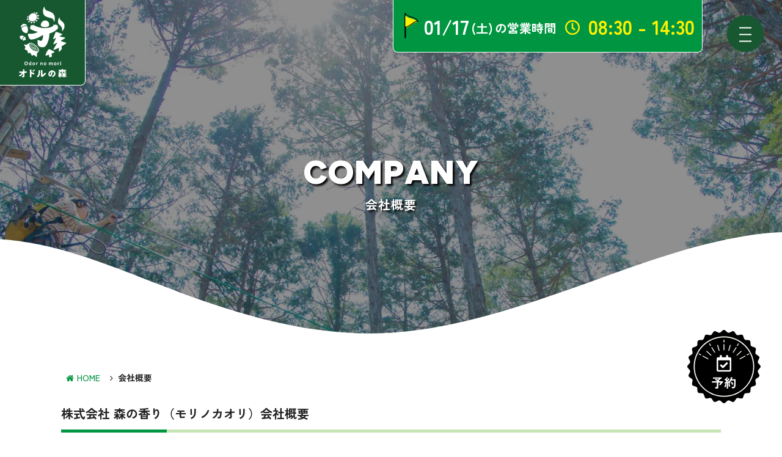

--- FILE ---
content_type: text/html; charset=UTF-8
request_url: https://www.mori-kaori.jp/company
body_size: 12515
content:
<!DOCTYPE html>
<html lang="ja">
<head>
	<meta charset="UTF-8">
	
<!-- Google tag (gtag.js) -->
<script async src="https://www.googletagmanager.com/gtag/js?id=AW-16493758175"></script>
<script>
    window.dataLayer = window.dataLayer || [];
    function gtag(){dataLayer.push(arguments);}
    gtag('js', new Date());
    gtag('config', 'AW-16493758175');
</script>

<!-- [旧GA]Global site tag (gtag.js) - Google Analytics -->
<!-- <script async src="https://www.googletagmanager.com/gtag/js?id=UA-137785141-1"></script>
<script>
    window.dataLayer = window.dataLayer || [];
    function gtag(){dataLayer.push(arguments);}
    gtag('js', new Date());
    gtag('config', 'UA-137785141-1');
</script> -->


	<title>
	オドルの森/フォレストアドベンチャー湯の山・丹波ささやま | 会社概要	</title>

<meta name="description" content="
    オドルの森/フォレストアドベンチャー湯の山・丹波ささやま | 樹上の大冒険！子供から大人まで楽しめる、自然共生型アウトドアパーク「オドルの森」でしか体験できないことがあります。
    ">

<meta name="keywords" content="兵庫県,三重県,篠山市,丹波,丹波篠山市,湯の山,オドルの森,ささやま,フォレストアドベンチャー,丹波,バギー,KAMOSIKA BUGGY, カモシカバギー,篠山,たんば,ささやま,アウトドア,パーク,フォレスト,アドベンチャー,森,冒険,アスレチック,アウトドア,エコ,ターザニア,ジップライン,体験,森の香り">

<link rel="shortcut icon" href="https://www.mori-kaori.jp/wp-content/themes/odor/assets/images/common/favicon.ico">
<!--<link rel="apple-touch-icon" sizes="180x180" href="/assets/images/common/icon_apple-touch-icon-180x180.png"> -->
<meta name="viewport" content="width=device-width, initial-scale=1, maximum-scale=1, shrink-to-fit=no">
<meta name="format-detection" content="telephone=no">
<meta http-equiv="X-UA-Compatible" content="ie=edge">

<meta property="og:title" content="
会社概要 | オドルの森/フォレストアドベンチャー湯の山・丹波ささやま
">

<meta property="og:type" content="website">

<meta property="og:description" content="
オドルの森/フォレストアドベンチャー湯の山・丹波ささやま | 樹上の大冒険！子供から大人まで楽しめる、自然共生型アウトドアパーク「オドルの森」でしか体験できないことがあります。
">
<meta property="og:image" content="https://www.mori-kaori.jp/wp-content/themes/odor/assets/images/ogp/ogp.png">
<meta property="og:site_name" content="オドルの森/フォレストアドベンチャー湯の山・丹波ささやま">
<meta property="og:locale" content="ja_JP">
<meta property="og:url" content="https://www.mori-kaori.jp/company">
<meta name="twitter:card" content="summary_large_image">
	<link rel="preconnect" href="https://fonts.googleapis.com">
<link rel="preconnect" href="https://fonts.gstatic.com" crossorigin>


<link rel="stylesheet" href="https://www.mori-kaori.jp/wp-content/themes/odor/assets/css/owl.carousel.min.css">
    <link rel="stylesheet" href="https://www.mori-kaori.jp/wp-content/themes/odor/assets/css/style.min.css?=202501020">



<!--[if lt IE 9]>
<script src="//cdn.jsdelivr.net/html5shiv/3.7.2/html5shiv.min.js"></script>
<script src="//cdnjs.cloudflare.com/ajax/libs/respond.js/1.4.2/respond.min.js"></script>
<![endif]-->

<!-- <link rel="stylesheet" href="/css/blueimp-gallery.min.css">
<link rel="stylesheet" href="/css/blueimp-gallery-indicator.css">
<link rel="stylesheet" href="/style.css?v=20230321"> -->	<script data-cfasync="false" data-no-defer="1" data-no-minify="1" data-no-optimize="1">var ewww_webp_supported=!1;function check_webp_feature(A,e){var w;e=void 0!==e?e:function(){},ewww_webp_supported?e(ewww_webp_supported):((w=new Image).onload=function(){ewww_webp_supported=0<w.width&&0<w.height,e&&e(ewww_webp_supported)},w.onerror=function(){e&&e(!1)},w.src="data:image/webp;base64,"+{alpha:"UklGRkoAAABXRUJQVlA4WAoAAAAQAAAAAAAAAAAAQUxQSAwAAAARBxAR/Q9ERP8DAABWUDggGAAAABQBAJ0BKgEAAQAAAP4AAA3AAP7mtQAAAA=="}[A])}check_webp_feature("alpha");</script><script data-cfasync="false" data-no-defer="1" data-no-minify="1" data-no-optimize="1">var Arrive=function(c,w){"use strict";if(c.MutationObserver&&"undefined"!=typeof HTMLElement){var r,a=0,u=(r=HTMLElement.prototype.matches||HTMLElement.prototype.webkitMatchesSelector||HTMLElement.prototype.mozMatchesSelector||HTMLElement.prototype.msMatchesSelector,{matchesSelector:function(e,t){return e instanceof HTMLElement&&r.call(e,t)},addMethod:function(e,t,r){var a=e[t];e[t]=function(){return r.length==arguments.length?r.apply(this,arguments):"function"==typeof a?a.apply(this,arguments):void 0}},callCallbacks:function(e,t){t&&t.options.onceOnly&&1==t.firedElems.length&&(e=[e[0]]);for(var r,a=0;r=e[a];a++)r&&r.callback&&r.callback.call(r.elem,r.elem);t&&t.options.onceOnly&&1==t.firedElems.length&&t.me.unbindEventWithSelectorAndCallback.call(t.target,t.selector,t.callback)},checkChildNodesRecursively:function(e,t,r,a){for(var i,n=0;i=e[n];n++)r(i,t,a)&&a.push({callback:t.callback,elem:i}),0<i.childNodes.length&&u.checkChildNodesRecursively(i.childNodes,t,r,a)},mergeArrays:function(e,t){var r,a={};for(r in e)e.hasOwnProperty(r)&&(a[r]=e[r]);for(r in t)t.hasOwnProperty(r)&&(a[r]=t[r]);return a},toElementsArray:function(e){return e=void 0!==e&&("number"!=typeof e.length||e===c)?[e]:e}}),e=(l.prototype.addEvent=function(e,t,r,a){a={target:e,selector:t,options:r,callback:a,firedElems:[]};return this._beforeAdding&&this._beforeAdding(a),this._eventsBucket.push(a),a},l.prototype.removeEvent=function(e){for(var t,r=this._eventsBucket.length-1;t=this._eventsBucket[r];r--)e(t)&&(this._beforeRemoving&&this._beforeRemoving(t),(t=this._eventsBucket.splice(r,1))&&t.length&&(t[0].callback=null))},l.prototype.beforeAdding=function(e){this._beforeAdding=e},l.prototype.beforeRemoving=function(e){this._beforeRemoving=e},l),t=function(i,n){var o=new e,l=this,s={fireOnAttributesModification:!1};return o.beforeAdding(function(t){var e=t.target;e!==c.document&&e!==c||(e=document.getElementsByTagName("html")[0]);var r=new MutationObserver(function(e){n.call(this,e,t)}),a=i(t.options);r.observe(e,a),t.observer=r,t.me=l}),o.beforeRemoving(function(e){e.observer.disconnect()}),this.bindEvent=function(e,t,r){t=u.mergeArrays(s,t);for(var a=u.toElementsArray(this),i=0;i<a.length;i++)o.addEvent(a[i],e,t,r)},this.unbindEvent=function(){var r=u.toElementsArray(this);o.removeEvent(function(e){for(var t=0;t<r.length;t++)if(this===w||e.target===r[t])return!0;return!1})},this.unbindEventWithSelectorOrCallback=function(r){var a=u.toElementsArray(this),i=r,e="function"==typeof r?function(e){for(var t=0;t<a.length;t++)if((this===w||e.target===a[t])&&e.callback===i)return!0;return!1}:function(e){for(var t=0;t<a.length;t++)if((this===w||e.target===a[t])&&e.selector===r)return!0;return!1};o.removeEvent(e)},this.unbindEventWithSelectorAndCallback=function(r,a){var i=u.toElementsArray(this);o.removeEvent(function(e){for(var t=0;t<i.length;t++)if((this===w||e.target===i[t])&&e.selector===r&&e.callback===a)return!0;return!1})},this},i=new function(){var s={fireOnAttributesModification:!1,onceOnly:!1,existing:!1};function n(e,t,r){return!(!u.matchesSelector(e,t.selector)||(e._id===w&&(e._id=a++),-1!=t.firedElems.indexOf(e._id)))&&(t.firedElems.push(e._id),!0)}var c=(i=new t(function(e){var t={attributes:!1,childList:!0,subtree:!0};return e.fireOnAttributesModification&&(t.attributes=!0),t},function(e,i){e.forEach(function(e){var t=e.addedNodes,r=e.target,a=[];null!==t&&0<t.length?u.checkChildNodesRecursively(t,i,n,a):"attributes"===e.type&&n(r,i)&&a.push({callback:i.callback,elem:r}),u.callCallbacks(a,i)})})).bindEvent;return i.bindEvent=function(e,t,r){t=void 0===r?(r=t,s):u.mergeArrays(s,t);var a=u.toElementsArray(this);if(t.existing){for(var i=[],n=0;n<a.length;n++)for(var o=a[n].querySelectorAll(e),l=0;l<o.length;l++)i.push({callback:r,elem:o[l]});if(t.onceOnly&&i.length)return r.call(i[0].elem,i[0].elem);setTimeout(u.callCallbacks,1,i)}c.call(this,e,t,r)},i},o=new function(){var a={};function i(e,t){return u.matchesSelector(e,t.selector)}var n=(o=new t(function(){return{childList:!0,subtree:!0}},function(e,r){e.forEach(function(e){var t=e.removedNodes,e=[];null!==t&&0<t.length&&u.checkChildNodesRecursively(t,r,i,e),u.callCallbacks(e,r)})})).bindEvent;return o.bindEvent=function(e,t,r){t=void 0===r?(r=t,a):u.mergeArrays(a,t),n.call(this,e,t,r)},o};d(HTMLElement.prototype),d(NodeList.prototype),d(HTMLCollection.prototype),d(HTMLDocument.prototype),d(Window.prototype);var n={};return s(i,n,"unbindAllArrive"),s(o,n,"unbindAllLeave"),n}function l(){this._eventsBucket=[],this._beforeAdding=null,this._beforeRemoving=null}function s(e,t,r){u.addMethod(t,r,e.unbindEvent),u.addMethod(t,r,e.unbindEventWithSelectorOrCallback),u.addMethod(t,r,e.unbindEventWithSelectorAndCallback)}function d(e){e.arrive=i.bindEvent,s(i,e,"unbindArrive"),e.leave=o.bindEvent,s(o,e,"unbindLeave")}}(window,void 0),ewww_webp_supported=!1;function check_webp_feature(e,t){var r;ewww_webp_supported?t(ewww_webp_supported):((r=new Image).onload=function(){ewww_webp_supported=0<r.width&&0<r.height,t(ewww_webp_supported)},r.onerror=function(){t(!1)},r.src="data:image/webp;base64,"+{alpha:"UklGRkoAAABXRUJQVlA4WAoAAAAQAAAAAAAAAAAAQUxQSAwAAAARBxAR/Q9ERP8DAABWUDggGAAAABQBAJ0BKgEAAQAAAP4AAA3AAP7mtQAAAA==",animation:"UklGRlIAAABXRUJQVlA4WAoAAAASAAAAAAAAAAAAQU5JTQYAAAD/////AABBTk1GJgAAAAAAAAAAAAAAAAAAAGQAAABWUDhMDQAAAC8AAAAQBxAREYiI/gcA"}[e])}function ewwwLoadImages(e){if(e){for(var t=document.querySelectorAll(".batch-image img, .image-wrapper a, .ngg-pro-masonry-item a, .ngg-galleria-offscreen-seo-wrapper a"),r=0,a=t.length;r<a;r++)ewwwAttr(t[r],"data-src",t[r].getAttribute("data-webp")),ewwwAttr(t[r],"data-thumbnail",t[r].getAttribute("data-webp-thumbnail"));for(var i=document.querySelectorAll("div.woocommerce-product-gallery__image"),r=0,a=i.length;r<a;r++)ewwwAttr(i[r],"data-thumb",i[r].getAttribute("data-webp-thumb"))}for(var n=document.querySelectorAll("video"),r=0,a=n.length;r<a;r++)ewwwAttr(n[r],"poster",e?n[r].getAttribute("data-poster-webp"):n[r].getAttribute("data-poster-image"));for(var o,l=document.querySelectorAll("img.ewww_webp_lazy_load"),r=0,a=l.length;r<a;r++)e&&(ewwwAttr(l[r],"data-lazy-srcset",l[r].getAttribute("data-lazy-srcset-webp")),ewwwAttr(l[r],"data-srcset",l[r].getAttribute("data-srcset-webp")),ewwwAttr(l[r],"data-lazy-src",l[r].getAttribute("data-lazy-src-webp")),ewwwAttr(l[r],"data-src",l[r].getAttribute("data-src-webp")),ewwwAttr(l[r],"data-orig-file",l[r].getAttribute("data-webp-orig-file")),ewwwAttr(l[r],"data-medium-file",l[r].getAttribute("data-webp-medium-file")),ewwwAttr(l[r],"data-large-file",l[r].getAttribute("data-webp-large-file")),null!=(o=l[r].getAttribute("srcset"))&&!1!==o&&o.includes("R0lGOD")&&ewwwAttr(l[r],"src",l[r].getAttribute("data-lazy-src-webp"))),l[r].className=l[r].className.replace(/\bewww_webp_lazy_load\b/,"");for(var s=document.querySelectorAll(".ewww_webp"),r=0,a=s.length;r<a;r++)e?(ewwwAttr(s[r],"srcset",s[r].getAttribute("data-srcset-webp")),ewwwAttr(s[r],"src",s[r].getAttribute("data-src-webp")),ewwwAttr(s[r],"data-orig-file",s[r].getAttribute("data-webp-orig-file")),ewwwAttr(s[r],"data-medium-file",s[r].getAttribute("data-webp-medium-file")),ewwwAttr(s[r],"data-large-file",s[r].getAttribute("data-webp-large-file")),ewwwAttr(s[r],"data-large_image",s[r].getAttribute("data-webp-large_image")),ewwwAttr(s[r],"data-src",s[r].getAttribute("data-webp-src"))):(ewwwAttr(s[r],"srcset",s[r].getAttribute("data-srcset-img")),ewwwAttr(s[r],"src",s[r].getAttribute("data-src-img"))),s[r].className=s[r].className.replace(/\bewww_webp\b/,"ewww_webp_loaded");window.jQuery&&jQuery.fn.isotope&&jQuery.fn.imagesLoaded&&(jQuery(".fusion-posts-container-infinite").imagesLoaded(function(){jQuery(".fusion-posts-container-infinite").hasClass("isotope")&&jQuery(".fusion-posts-container-infinite").isotope()}),jQuery(".fusion-portfolio:not(.fusion-recent-works) .fusion-portfolio-wrapper").imagesLoaded(function(){jQuery(".fusion-portfolio:not(.fusion-recent-works) .fusion-portfolio-wrapper").isotope()}))}function ewwwWebPInit(e){ewwwLoadImages(e),ewwwNggLoadGalleries(e),document.arrive(".ewww_webp",function(){ewwwLoadImages(e)}),document.arrive(".ewww_webp_lazy_load",function(){ewwwLoadImages(e)}),document.arrive("videos",function(){ewwwLoadImages(e)}),"loading"==document.readyState?document.addEventListener("DOMContentLoaded",ewwwJSONParserInit):("undefined"!=typeof galleries&&ewwwNggParseGalleries(e),ewwwWooParseVariations(e))}function ewwwAttr(e,t,r){null!=r&&!1!==r&&e.setAttribute(t,r)}function ewwwJSONParserInit(){"undefined"!=typeof galleries&&check_webp_feature("alpha",ewwwNggParseGalleries),check_webp_feature("alpha",ewwwWooParseVariations)}function ewwwWooParseVariations(e){if(e)for(var t=document.querySelectorAll("form.variations_form"),r=0,a=t.length;r<a;r++){var i=t[r].getAttribute("data-product_variations"),n=!1;try{for(var o in i=JSON.parse(i))void 0!==i[o]&&void 0!==i[o].image&&(void 0!==i[o].image.src_webp&&(i[o].image.src=i[o].image.src_webp,n=!0),void 0!==i[o].image.srcset_webp&&(i[o].image.srcset=i[o].image.srcset_webp,n=!0),void 0!==i[o].image.full_src_webp&&(i[o].image.full_src=i[o].image.full_src_webp,n=!0),void 0!==i[o].image.gallery_thumbnail_src_webp&&(i[o].image.gallery_thumbnail_src=i[o].image.gallery_thumbnail_src_webp,n=!0),void 0!==i[o].image.thumb_src_webp&&(i[o].image.thumb_src=i[o].image.thumb_src_webp,n=!0));n&&ewwwAttr(t[r],"data-product_variations",JSON.stringify(i))}catch(e){}}}function ewwwNggParseGalleries(e){if(e)for(var t in galleries){var r=galleries[t];galleries[t].images_list=ewwwNggParseImageList(r.images_list)}}function ewwwNggLoadGalleries(e){e&&document.addEventListener("ngg.galleria.themeadded",function(e,t){window.ngg_galleria._create_backup=window.ngg_galleria.create,window.ngg_galleria.create=function(e,t){var r=$(e).data("id");return galleries["gallery_"+r].images_list=ewwwNggParseImageList(galleries["gallery_"+r].images_list),window.ngg_galleria._create_backup(e,t)}})}function ewwwNggParseImageList(e){for(var t in e){var r=e[t];if(void 0!==r["image-webp"]&&(e[t].image=r["image-webp"],delete e[t]["image-webp"]),void 0!==r["thumb-webp"]&&(e[t].thumb=r["thumb-webp"],delete e[t]["thumb-webp"]),void 0!==r.full_image_webp&&(e[t].full_image=r.full_image_webp,delete e[t].full_image_webp),void 0!==r.srcsets)for(var a in r.srcsets)nggSrcset=r.srcsets[a],void 0!==r.srcsets[a+"-webp"]&&(e[t].srcsets[a]=r.srcsets[a+"-webp"],delete e[t].srcsets[a+"-webp"]);if(void 0!==r.full_srcsets)for(var i in r.full_srcsets)nggFSrcset=r.full_srcsets[i],void 0!==r.full_srcsets[i+"-webp"]&&(e[t].full_srcsets[i]=r.full_srcsets[i+"-webp"],delete e[t].full_srcsets[i+"-webp"])}return e}check_webp_feature("alpha",ewwwWebPInit);</script><meta name='robots' content='max-image-preview:large' />
<link rel='stylesheet' id='sbi_styles-css' href='https://www.mori-kaori.jp/wp-content/plugins/instagram-feed/css/sbi-styles.min.css?ver=6.10.0' type='text/css' media='all' />
<link rel='stylesheet' id='wp-block-library-css' href='https://www.mori-kaori.jp/wp-includes/css/dist/block-library/style.min.css?ver=6.5.7' type='text/css' media='all' />
<style id='classic-theme-styles-inline-css' type='text/css'>
/*! This file is auto-generated */
.wp-block-button__link{color:#fff;background-color:#32373c;border-radius:9999px;box-shadow:none;text-decoration:none;padding:calc(.667em + 2px) calc(1.333em + 2px);font-size:1.125em}.wp-block-file__button{background:#32373c;color:#fff;text-decoration:none}
</style>
<style id='global-styles-inline-css' type='text/css'>
body{--wp--preset--color--black: #000000;--wp--preset--color--cyan-bluish-gray: #abb8c3;--wp--preset--color--white: #ffffff;--wp--preset--color--pale-pink: #f78da7;--wp--preset--color--vivid-red: #cf2e2e;--wp--preset--color--luminous-vivid-orange: #ff6900;--wp--preset--color--luminous-vivid-amber: #fcb900;--wp--preset--color--light-green-cyan: #7bdcb5;--wp--preset--color--vivid-green-cyan: #00d084;--wp--preset--color--pale-cyan-blue: #8ed1fc;--wp--preset--color--vivid-cyan-blue: #0693e3;--wp--preset--color--vivid-purple: #9b51e0;--wp--preset--gradient--vivid-cyan-blue-to-vivid-purple: linear-gradient(135deg,rgba(6,147,227,1) 0%,rgb(155,81,224) 100%);--wp--preset--gradient--light-green-cyan-to-vivid-green-cyan: linear-gradient(135deg,rgb(122,220,180) 0%,rgb(0,208,130) 100%);--wp--preset--gradient--luminous-vivid-amber-to-luminous-vivid-orange: linear-gradient(135deg,rgba(252,185,0,1) 0%,rgba(255,105,0,1) 100%);--wp--preset--gradient--luminous-vivid-orange-to-vivid-red: linear-gradient(135deg,rgba(255,105,0,1) 0%,rgb(207,46,46) 100%);--wp--preset--gradient--very-light-gray-to-cyan-bluish-gray: linear-gradient(135deg,rgb(238,238,238) 0%,rgb(169,184,195) 100%);--wp--preset--gradient--cool-to-warm-spectrum: linear-gradient(135deg,rgb(74,234,220) 0%,rgb(151,120,209) 20%,rgb(207,42,186) 40%,rgb(238,44,130) 60%,rgb(251,105,98) 80%,rgb(254,248,76) 100%);--wp--preset--gradient--blush-light-purple: linear-gradient(135deg,rgb(255,206,236) 0%,rgb(152,150,240) 100%);--wp--preset--gradient--blush-bordeaux: linear-gradient(135deg,rgb(254,205,165) 0%,rgb(254,45,45) 50%,rgb(107,0,62) 100%);--wp--preset--gradient--luminous-dusk: linear-gradient(135deg,rgb(255,203,112) 0%,rgb(199,81,192) 50%,rgb(65,88,208) 100%);--wp--preset--gradient--pale-ocean: linear-gradient(135deg,rgb(255,245,203) 0%,rgb(182,227,212) 50%,rgb(51,167,181) 100%);--wp--preset--gradient--electric-grass: linear-gradient(135deg,rgb(202,248,128) 0%,rgb(113,206,126) 100%);--wp--preset--gradient--midnight: linear-gradient(135deg,rgb(2,3,129) 0%,rgb(40,116,252) 100%);--wp--preset--font-size--small: 13px;--wp--preset--font-size--medium: 20px;--wp--preset--font-size--large: 36px;--wp--preset--font-size--x-large: 42px;--wp--preset--spacing--20: 0.44rem;--wp--preset--spacing--30: 0.67rem;--wp--preset--spacing--40: 1rem;--wp--preset--spacing--50: 1.5rem;--wp--preset--spacing--60: 2.25rem;--wp--preset--spacing--70: 3.38rem;--wp--preset--spacing--80: 5.06rem;--wp--preset--shadow--natural: 6px 6px 9px rgba(0, 0, 0, 0.2);--wp--preset--shadow--deep: 12px 12px 50px rgba(0, 0, 0, 0.4);--wp--preset--shadow--sharp: 6px 6px 0px rgba(0, 0, 0, 0.2);--wp--preset--shadow--outlined: 6px 6px 0px -3px rgba(255, 255, 255, 1), 6px 6px rgba(0, 0, 0, 1);--wp--preset--shadow--crisp: 6px 6px 0px rgba(0, 0, 0, 1);}:where(.is-layout-flex){gap: 0.5em;}:where(.is-layout-grid){gap: 0.5em;}body .is-layout-flex{display: flex;}body .is-layout-flex{flex-wrap: wrap;align-items: center;}body .is-layout-flex > *{margin: 0;}body .is-layout-grid{display: grid;}body .is-layout-grid > *{margin: 0;}:where(.wp-block-columns.is-layout-flex){gap: 2em;}:where(.wp-block-columns.is-layout-grid){gap: 2em;}:where(.wp-block-post-template.is-layout-flex){gap: 1.25em;}:where(.wp-block-post-template.is-layout-grid){gap: 1.25em;}.has-black-color{color: var(--wp--preset--color--black) !important;}.has-cyan-bluish-gray-color{color: var(--wp--preset--color--cyan-bluish-gray) !important;}.has-white-color{color: var(--wp--preset--color--white) !important;}.has-pale-pink-color{color: var(--wp--preset--color--pale-pink) !important;}.has-vivid-red-color{color: var(--wp--preset--color--vivid-red) !important;}.has-luminous-vivid-orange-color{color: var(--wp--preset--color--luminous-vivid-orange) !important;}.has-luminous-vivid-amber-color{color: var(--wp--preset--color--luminous-vivid-amber) !important;}.has-light-green-cyan-color{color: var(--wp--preset--color--light-green-cyan) !important;}.has-vivid-green-cyan-color{color: var(--wp--preset--color--vivid-green-cyan) !important;}.has-pale-cyan-blue-color{color: var(--wp--preset--color--pale-cyan-blue) !important;}.has-vivid-cyan-blue-color{color: var(--wp--preset--color--vivid-cyan-blue) !important;}.has-vivid-purple-color{color: var(--wp--preset--color--vivid-purple) !important;}.has-black-background-color{background-color: var(--wp--preset--color--black) !important;}.has-cyan-bluish-gray-background-color{background-color: var(--wp--preset--color--cyan-bluish-gray) !important;}.has-white-background-color{background-color: var(--wp--preset--color--white) !important;}.has-pale-pink-background-color{background-color: var(--wp--preset--color--pale-pink) !important;}.has-vivid-red-background-color{background-color: var(--wp--preset--color--vivid-red) !important;}.has-luminous-vivid-orange-background-color{background-color: var(--wp--preset--color--luminous-vivid-orange) !important;}.has-luminous-vivid-amber-background-color{background-color: var(--wp--preset--color--luminous-vivid-amber) !important;}.has-light-green-cyan-background-color{background-color: var(--wp--preset--color--light-green-cyan) !important;}.has-vivid-green-cyan-background-color{background-color: var(--wp--preset--color--vivid-green-cyan) !important;}.has-pale-cyan-blue-background-color{background-color: var(--wp--preset--color--pale-cyan-blue) !important;}.has-vivid-cyan-blue-background-color{background-color: var(--wp--preset--color--vivid-cyan-blue) !important;}.has-vivid-purple-background-color{background-color: var(--wp--preset--color--vivid-purple) !important;}.has-black-border-color{border-color: var(--wp--preset--color--black) !important;}.has-cyan-bluish-gray-border-color{border-color: var(--wp--preset--color--cyan-bluish-gray) !important;}.has-white-border-color{border-color: var(--wp--preset--color--white) !important;}.has-pale-pink-border-color{border-color: var(--wp--preset--color--pale-pink) !important;}.has-vivid-red-border-color{border-color: var(--wp--preset--color--vivid-red) !important;}.has-luminous-vivid-orange-border-color{border-color: var(--wp--preset--color--luminous-vivid-orange) !important;}.has-luminous-vivid-amber-border-color{border-color: var(--wp--preset--color--luminous-vivid-amber) !important;}.has-light-green-cyan-border-color{border-color: var(--wp--preset--color--light-green-cyan) !important;}.has-vivid-green-cyan-border-color{border-color: var(--wp--preset--color--vivid-green-cyan) !important;}.has-pale-cyan-blue-border-color{border-color: var(--wp--preset--color--pale-cyan-blue) !important;}.has-vivid-cyan-blue-border-color{border-color: var(--wp--preset--color--vivid-cyan-blue) !important;}.has-vivid-purple-border-color{border-color: var(--wp--preset--color--vivid-purple) !important;}.has-vivid-cyan-blue-to-vivid-purple-gradient-background{background: var(--wp--preset--gradient--vivid-cyan-blue-to-vivid-purple) !important;}.has-light-green-cyan-to-vivid-green-cyan-gradient-background{background: var(--wp--preset--gradient--light-green-cyan-to-vivid-green-cyan) !important;}.has-luminous-vivid-amber-to-luminous-vivid-orange-gradient-background{background: var(--wp--preset--gradient--luminous-vivid-amber-to-luminous-vivid-orange) !important;}.has-luminous-vivid-orange-to-vivid-red-gradient-background{background: var(--wp--preset--gradient--luminous-vivid-orange-to-vivid-red) !important;}.has-very-light-gray-to-cyan-bluish-gray-gradient-background{background: var(--wp--preset--gradient--very-light-gray-to-cyan-bluish-gray) !important;}.has-cool-to-warm-spectrum-gradient-background{background: var(--wp--preset--gradient--cool-to-warm-spectrum) !important;}.has-blush-light-purple-gradient-background{background: var(--wp--preset--gradient--blush-light-purple) !important;}.has-blush-bordeaux-gradient-background{background: var(--wp--preset--gradient--blush-bordeaux) !important;}.has-luminous-dusk-gradient-background{background: var(--wp--preset--gradient--luminous-dusk) !important;}.has-pale-ocean-gradient-background{background: var(--wp--preset--gradient--pale-ocean) !important;}.has-electric-grass-gradient-background{background: var(--wp--preset--gradient--electric-grass) !important;}.has-midnight-gradient-background{background: var(--wp--preset--gradient--midnight) !important;}.has-small-font-size{font-size: var(--wp--preset--font-size--small) !important;}.has-medium-font-size{font-size: var(--wp--preset--font-size--medium) !important;}.has-large-font-size{font-size: var(--wp--preset--font-size--large) !important;}.has-x-large-font-size{font-size: var(--wp--preset--font-size--x-large) !important;}
.wp-block-navigation a:where(:not(.wp-element-button)){color: inherit;}
:where(.wp-block-post-template.is-layout-flex){gap: 1.25em;}:where(.wp-block-post-template.is-layout-grid){gap: 1.25em;}
:where(.wp-block-columns.is-layout-flex){gap: 2em;}:where(.wp-block-columns.is-layout-grid){gap: 2em;}
.wp-block-pullquote{font-size: 1.5em;line-height: 1.6;}
</style>
<link rel='stylesheet' id='open_wp_css-css' href='https://www.mori-kaori.jp/wp-content/plugins/opening-hours/wp/css/css.css?ver=6.5.7' type='text/css' media='all' />
<link rel='stylesheet' id='simcal-qtip-css' href='https://www.mori-kaori.jp/wp-content/plugins/google-calendar-events/assets/generated/vendor/jquery.qtip.min.css?ver=3.3.1' type='text/css' media='all' />
<link rel='stylesheet' id='simcal-default-calendar-grid-css' href='https://www.mori-kaori.jp/wp-content/plugins/google-calendar-events/assets/generated/default-calendar-grid.min.css?ver=3.3.1' type='text/css' media='all' />
<link rel='stylesheet' id='simcal-default-calendar-list-css' href='https://www.mori-kaori.jp/wp-content/plugins/google-calendar-events/assets/generated/default-calendar-list.min.css?ver=3.3.1' type='text/css' media='all' />
<script type="text/javascript" src="//ajax.googleapis.com/ajax/libs/jquery/3.4.1/jquery.min.js" id="jquery-js"></script>
<script type="text/javascript" id="open_wp_js-js-extra">
/* <![CDATA[ */
var we_are_open_wp_ajax = {"url":"https:\/\/www.mori-kaori.jp\/wp-admin\/admin-ajax.php","action":"we_are_open_wp_ajax"};
/* ]]> */
</script>
<script type="text/javascript" src="https://www.mori-kaori.jp/wp-content/plugins/opening-hours/wp/js/js.js?ver=6.5.7" id="open_wp_js-js"></script>
<script type="text/javascript" src="//code.jquery.com/jquery-migrate-1.4.1.min.js" id="jquery-migrate-js"></script>
<link rel="canonical" href="https://www.mori-kaori.jp/company" />
<link rel="icon" href="https://www.mori-kaori.jp/wp-content/uploads/2024/06/favicon-150x150.png" sizes="32x32" />
<link rel="icon" href="https://www.mori-kaori.jp/wp-content/uploads/2024/06/favicon.png" sizes="192x192" />
<link rel="apple-touch-icon" href="https://www.mori-kaori.jp/wp-content/uploads/2024/06/favicon.png" />
<meta name="msapplication-TileImage" content="https://www.mori-kaori.jp/wp-content/uploads/2024/06/favicon.png" />
</head>

<body id="company" class="page-template-default page page-id-25">

<header class="header">
	<div class="header__inner">
		<h1 class="header__logo">
			<a href="https://www.mori-kaori.jp/">
				<figure>
					<img src="https://www.mori-kaori.jp/wp-content/themes/odor/assets/images/common/img_logo_odorunomori_header.svg" alt="Odoru no mori オドルの森">
				</figure>
			</a>
		</h1>
		<div class="header__time">
						<p><strong>01/17</strong><b>(土)<i>の営業時間</i></b>
			<span>
				08:30 - 14:30			</span>
			</p>
		</div>
		<nav class="gnavi">
    <div class="menuArea" style="display: none;">
        <div class="logo">
            <figure>
                <img src="https://www.mori-kaori.jp/wp-content/themes/odor/assets/images/common/logo_accordion.svg" alt="odor no mori オドルの森">
            </figure>
        </div>
        <div class="menubox">
            <div class="cont">
                <ul class="gnavi__list">
                    <li class="listitem is-icon home">
                        <a href="https://www.mori-kaori.jp/"><span>HOME</span></a>
                    </li>
                    <li class="listitem is-icon about">
                        <a href="https://www.mori-kaori.jp/odor-no-mori/"><span>オドルの森とは</span></a>
                    </li>
                    <li class="listitem is-icon activity">
                        <span class="nav-open">アクティビティ</span>
                        <ul class="subnav">
                            <li>
                                <a href="https://www.mori-kaori.jp/activity/fa-yunoyama/"><span>フォレストアドベンチャー・湯の山</span></a>
                            </li>
                            <li>
                                <a href="https://www.mori-kaori.jp/activity/kamoshika-buggy/"><span>KAMOSIKA BUGGY カモシカバギー</span></a>
                            </li>
                            <li>
                                <a href="https://www.mori-kaori.jp/activity/sub-contents/"><span>その他のコンテンツ</span></a>
                            </li>
                        </ul>
                    </li>
                    <li class="listitem is-icon calendar">
                        <a href="https://www.mori-kaori.jp/calendar/"><span>営業日カレンダー</span></a>
                    </li>
                    <li class="listitem is-icon gallery">
                        <a href="https://www.mori-kaori.jp/gallery/"><span>ギャラリー</span></a>
                    </li>
                    <li class="listitem is-icon faq">
                        <a href="https://www.mori-kaori.jp/faq/"><span>よくある質問</span></a>
                    </li>
                    <li class="listitem is-icon learning">
                        <a href="https://www.mori-kaori.jp/learning/"><span>学習・研修</span></a>
                    </li>
                    <li class="listitem is-icon access">
                        <a href="https://www.mori-kaori.jp/access/"><span>アクセス</span></a>
                    </li>
                    <li class="listitem is-icon information">
                        <a href="https://www.mori-kaori.jp/#front_information""><span>お知らせ</span></a>
                    </li>
                    <li class="listitem is-icon inquiry">
                        <a href="https://www.mori-kaori.jp/inquiry/"><span>お問合せ</span></a>
                    </li>
                    <li class="listitem is-icon shop01">
                        <a href="https://www.mori-kaori.jp/activity/fa-tanbasasayama/"><span>別店舗<br>フォレストアドベンチャー・丹波ささやま</span></a>
                    </li>
                    <li class="listitem is-icon english">
                        <a href="https://kamosikabuggy.jimdosite.com/" target="_blank"><span>Visit the English Site</span></a>
                    </li>
                </ul>
                <div class="facilities">
                    <dl> <dt class="title">オドルの森　odor no mori</dt>
                        <dd class="cont">
                            <p class="name">フォレストアドベンチャー・湯の山</p>
                            <ul class="snslist">
                                <li>
                                    <a href="https://www.instagram.com/forestadventure_yunoyama/" target="_blank">
                                        <figure><img src="https://www.mori-kaori.jp/wp-content/themes/odor/assets/images/common/icon_instagram.svg" alt="Instagram" class="icon"></figure>
                                    </a>
                                </li>
                                <li>
                                    <a href="https://www.youtube.com/channel/UCXEjs3twHdquh4fTV0vpT2Q" target="_blank">
                                        <figure><img src="https://www.mori-kaori.jp/wp-content/themes/odor/assets/images/common/icon_youtube.svg" alt="Youtube" class="icon"></figure>
                                    </a>
                                </li>
                                <li>
                                    <a href="https://www.tiktok.com/@odor.no.mori" target="_blank">
                                        <figure><img src="https://www.mori-kaori.jp/wp-content/themes/odor/assets/images/common/icon_tiktok.svg" alt="TikTok" class="icon"></figure>
                                    </a>
                                </li>
                            </ul>
                        </dd>
                        <dd>
                            <p class="name">KAMOSIKA BUGGY カモシカバギー</p>
                            <ul class="snslist">
                                <li>
                                    <a href="https://www.instagram.com/odor_no_mori/" target="_blank">
                                        <figure><img src="https://www.mori-kaori.jp/wp-content/themes/odor/assets/images/common/icon_instagram.svg" alt="Instagram" class="icon"></figure>
                                    </a>
                                </li>
                                <li>
                                    <a href="https://www.youtube.com/channel/UCrQr4_LEw-ooYsQEdY6rLug" target="_blank">
                                        <figure><img src="https://www.mori-kaori.jp/wp-content/themes/odor/assets/images/common/icon_youtube.svg" alt="Youtube" class="icon"></figure>
                                    </a>
                                </li>
                                <li>
                                    <a href="https://www.tiktok.com/@odor.no.mori" target="_blank">
                                        <figure><img src="https://www.mori-kaori.jp/wp-content/themes/odor/assets/images/common/icon_tiktok.svg" alt="TikTok" class="icon"></figure>
                                    </a>
                                </li>
                            </ul>
                        </dd>
                    </dl>
                    <dl> <dt class="title">フォレストアドベンチャー・丹波ささやま</dt>
                        <dd class="cont">
                            <ul class="snslist">
                                <li>
                                    <a href="https://www.instagram.com/forestadventure_tanbasasayama/" target="_blank">
                                        <figure><img src="https://www.mori-kaori.jp/wp-content/themes/odor/assets/images/common/icon_instagram.svg" alt="Instagram" class="icon"></figure>
                                    </a>
                                </li>
                                <li>
                                    <a href="https://www.youtube.com/@user-fn3zw9uj2m" target="_blank">
                                        <figure><img src="https://www.mori-kaori.jp/wp-content/themes/odor/assets/images/common/icon_youtube.svg" alt="Youtube" class="icon"></figure>
                                    </a>
                                </li>
                                <li>
                                    <a href="https://www.tiktok.com/@fatanba3380" target="_blank">
                                        <figure><img src="https://www.mori-kaori.jp/wp-content/themes/odor/assets/images/common/icon_tiktok.svg" alt="TikTok" class="icon"></figure>
                                    </a>
                                </li>
                            </ul>
                        </dd>
                    </dl>
                </div>
            </div>
        </div>
    </div>
    <div class="menu-trigger">
        <p> <span></span> <span></span> <span></span> </p>
    </div>
</nav>
	</div>
</header><section class="category_title">
<h2>
    company    <span>  会社概要</span>
</h2>
</section>
<nav class="breadcrumb">
<ol>
<li><a href="https://www.mori-kaori.jp/"><i class="fa fa-home" aria-hidden="true"></i>HOME</a></li>
<li><strong>会社概要</strong></li>
</ol>
</nav>

<main class="page_common">


            <section class="innerType01">
<h3 class="titType01">株式会社 森の香り（モリノカオリ）会社概要</h3>
<table class="tableType01">
<tr>
<th>社名</th>
<td colspan="2">株式会社 森の香り（モリノカオリ）</td>
</tr>
<tr>
<th>所在地</th>
<td colspan="2">〒651-1424　兵庫県西宮市山口町香花園8番45号</td>
</tr>
<tr>
<th>設立</th>
<td colspan="2">平成28年2月2日</td>
</tr>
<tr>
<th>TEL</th>
<td colspan="2">078-202-8705</td>
</tr>
<tr>
<th>FAX</th>
<td colspan="2">078-219-3557</td>
</tr>
<tr>
<th>URL</th>
<td colspan="2"><a href="https://www.mori-kaori.jp/" title="自然共生型アウトドアパーク「フォレストアドベンチャー・丹波ささやま」">https://www.mori-kaori.jp/</a></td>
</tr>
<tr>
<th>E-mail</th>
<td colspan="2"><a href="mailto:info&#64;mori-kaori.jp">info&#64;mori-kaori.jp</a></td>
</tr>
<tr>
<th>役員</th>
<td colspan="2">代表取締役社長　大森ユキト</td>
</tr>
<tr>
<th rowspan="2">運営パーク</th>
<td colspan="2"><strong>フォレストアドベンチャー・丹波ささやま</strong>　(平成28年4月24日開園)<br>
〒669-2301　兵庫県丹波篠山市火打岩字畑山265-3<br>
パーク電話：090-9119-3380 　　マネージャー：名波祐希</td>
</tr>
<tr>
  <td colspan="2"><strong>アドベンチャーパーク　オドルの森</strong>　(令和６年７月27日開園)<br>
〒510-1233 三重県三重郡菰野町菰野4958<br>
パーク電話：059-340-7739　マネージャー：佐々木瞭<br>
・フォレストアドベンチャー・湯の山 (平成31年3月16日開園) <br>
・カモシカバギー(令和６年７月27日開園)
</td>
</tr>
<tr>
<th>目的</th>
<td colspan="2">1. テーマパークの開発、運営<br>
  2. 木材製品の販売<br>
  3. 木材の伐採業務<br>
  4. 建設業<br>
  5. 建築業<br>
  6. 宅地建物取引業<br>
  7. 前各号に附帯する一切の業務</td>
</tr>
</table>
</section>
<section class="innerType01">
<h3 class="titType01">森の香りへのお問合せ</h3>
<p class="boxType02 keyword02"><a href="https://www.mori-kaori.jp/company-inquiry"><i class="fa fa-arrow-circle-right" aria-hidden="true"></i>森の香りへのお問合せはこちらのお問合せフォームよりお送りください。</a></p>
</section>    



</main>


<footer class="footer">
	<div class="footer__inner">
		<div>
			<ol class="listArea">
				<li class="listitem">
					<div class="inner">
						<div class="titleHead">
							<figure>
								<img src="https://www.mori-kaori.jp/wp-content/themes/odor/assets/images/footer/img_num_footer_01.svg" alt="オドルの森　odor no mori">
							</figure>
							<h2 class="title">オドルの森　odor no mori</h2>
						</div>
						<div class="infoArea">
							<div>
								<h2 class="name">フォレストアドベンチャー・湯の山</h2>
								<dl class="address">
									<dt>
										<span>TEL</span>
									</dt>
									<dd>059-340-7739</dd>
									<dt>
										<span>FAX</span>
									</dt>
									<dd>059-340-7728</dd>
									<dt>
										<span>E-MAIL</span>
									</dt>
									<dd><a href="mailto:yunoyama@foret-aventure.jp">yunoyama@foret-aventure.jp</a></dd>
									<dt>
										<span>ADDRESS</span>
									</dt>
									<dd>〒510-1233
										<br>三重県三重郡菰野町菰野4958
									</dd>
									<dt>
										<span>SNS</span>
									</dt>
									<dd>
										<ul class="snslist">
											<li>
												<a href="https://www.instagram.com/forestadventure_yunoyama/" target="_blank">
													<figure>
														<img src="https://www.mori-kaori.jp/wp-content/themes/odor/assets/images/common/icon_instagram.svg" alt="Instagram" class="icon">
													</figure>
												</a>
											</li>
											<li>
												<a href="https://www.youtube.com/channel/UCXEjs3twHdquh4fTV0vpT2Q" target="_blank">
													<figure>
														<img src="https://www.mori-kaori.jp/wp-content/themes/odor/assets/images/common/icon_youtube.svg" alt="Youtube" class="icon">
													</figure>
												</a>
											</li>
											<li>
												<a href="https://www.tiktok.com/@odor.no.mori" target="_blank">
													<figure>
														<img src="https://www.mori-kaori.jp/wp-content/themes/odor/assets/images/common/icon_tiktok.svg" alt="TikTok" class="icon">
													</figure>
												</a>
											</li>
										</ul>
									</dd>
								</dl>
							</div>
							<div>
								<h2 class="name">KAMOSIKA BUGGY　カモシカバギー</h2>
								<dl class="address">
									<dt>
										<span>E-MAIL</span>
									</dt>
									<dd><a href="mailto:odor@mori-kaori.jp">odor@mori-kaori.jp</a></dd>
									<dt>
										<span>ADDRESS</span>
									</dt>
									<dd>〒510-1233
										<br>三重県三重郡菰野町菰野4958
									</dd>
									<dt>
										<span>SNS</span>
									</dt>
									<dd>
										<ul class="snslist">
											<li>
												<a href="https://www.instagram.com/odor_no_mori/" target="_blank">
													<figure>
														<img src="https://www.mori-kaori.jp/wp-content/themes/odor/assets/images/common/icon_instagram.svg" alt="Instagram" class="icon">
													</figure>
												</a>
											</li>
											<li>
												<a href="https://www.youtube.com/channel/UCrQr4_LEw-ooYsQEdY6rLug" target="_blank">
													<figure>
														<img src="https://www.mori-kaori.jp/wp-content/themes/odor/assets/images/common/icon_youtube.svg" alt="Youtube" class="icon">
													</figure>
												</a>
											</li>
											<li>
												<a href="https://www.tiktok.com/@odor.no.mori" target="_blank">
													<figure>
														<img src="https://www.mori-kaori.jp/wp-content/themes/odor/assets/images/common/icon_tiktok.svg" alt="TikTok" class="icon">
													</figure>
												</a>
											</li>
										</ul>
									</dd>
									<dt>
										<span>English</span>
									</dt>
									<dd>
										<a href="https://kamosikabuggy.jimdosite.com/" target="_blank"><span>Visit the English Site</span></a>
									</dd>
								</dl>
							</div>
						</div>
					</div>
				</li>
				<li class="listitem">
					<div class="inner">
						<div class="titleHead">
							<figure>
								<img src="https://www.mori-kaori.jp/wp-content/themes/odor/assets/images/footer/img_num_footer_02.svg" alt="">
							</figure>
							<h2 class="title">フォレストアドベンチャー・丹波ささやま</h2>
						</div>
						<div class="infoArea">
							<div>
								<dl class="address">
									<dt>
										<span>TEL</span>
									</dt>
									<dd>090-9119-3380</dd>
									<dt>
										<span>E-MAIL</span>
									</dt>
									<dd><a href="mailto:sasayama@foret-aventure.jp">sasayama@foret-aventure.jp</a></dd>
									<dt>
										<span>ADDRESS</span>
									</dt>
									<dd>〒669-2301
										<br>兵庫県丹波篠山市火打岩字畑山265-3</dd>
									<dt>
										<span>SNS</span>
									</dt>
									<dd>
										<ul class="snslist">
											<li>
												<a href="https://www.instagram.com/forestadventure_tanbasasayama/" target="_blank">
													<figure>
														<img src="https://www.mori-kaori.jp/wp-content/themes/odor/assets/images/common/icon_instagram.svg" alt="Instagram" class="icon">
													</figure>
												</a>
											</li>
											<li>
												<a href="https://www.youtube.com/@user-fn3zw9uj2m" target="_blank">
													<figure>
														<img src="https://www.mori-kaori.jp/wp-content/themes/odor/assets/images/common/icon_youtube.svg" alt="Youtube" class="icon">
													</figure>
												</a>
											</li>
											<li>
												<a href="https://www.tiktok.com/@fatanba3380" target="_blank">
													<figure>
														<img src="https://www.mori-kaori.jp/wp-content/themes/odor/assets/images/common/icon_tiktok.svg" alt="TikTok" class="icon">
													</figure>
												</a>
											</li>
										</ul>
									</dd>
								</dl>
							</div>
						</div>
						
					</div>
				</li>
				<li class="listitem">
					<div class="inner">
						<div class="titleHead">
							<figure>
								<img src="https://www.mori-kaori.jp/wp-content/themes/odor/assets/images/footer/img_num_footer_03.svg" alt="">
							</figure>
							<h2 class="title">運営 : 株式会社　森の香り</h2>
						</div>
						<div class="infoArea">
							<div>
								<dl class="address">
									<dt>
										<span>TEL</span>
									</dt>
									<dd>078-202-8705</dd>
									<dt>
										<span>E-MAIL</span>
									</dt>
									<dd>info@mori-kaori.jp</dd>
									<dt>
										<span>ADDRESS</span>
									</dt>
									<dd>〒651-1424
										<br>兵庫県西宮市山口町香花園8番45号</dd>
								</dl>
							</div>
							<div class="information">
								<nav>
									<ul>
										<li>
											<a href="https://www.mori-kaori.jp/company/" itemprop="action" id="">会社概要</a>
										</li>
										<li>
											<a href="https://www.mori-kaori.jp/recruit/" itemprop="action" id="">採用情報</a>
										</li>
										<li>
											<a href="https://www.mori-kaori.jp/company-inquiry/" itemprop="action" id="">森の香りへのお問合せ</a>
										</li>
										<li>
											<a href="https://www.mori-kaori.jp/privacy-policy/" itemprop="action" id="">プライバシーポリシー</a>
										</li>
									</ul>
								</nav>
							</div>
						</div>
					</div>
				</li>
			</ol>
			<div class="copyrightArea">
				<p class="copyright">© 2024 MORI-KAORI.JP LL RIGHTS RESERVED.</p>
			</div>
		</div>
	</div>
</footer>

<div class="pageTopBtn">
	<a href="#"  class="btn">
		<img src="https://www.mori-kaori.jp/wp-content/themes/odor/assets/images/common/img_pagetop.svg" alt="ページTOP">
	</a>
</div>

	<div class="reserveBtn">
    <a href="https://yunoyama-fa.urkt.in/ja/direct/offices/297/courses" target="_blank">
		<figure>
			<img src="https://www.mori-kaori.jp/wp-content/themes/odor/assets/images/common/img_btn_reservation.svg" alt="予約">
		</figure>
    </a>
</div>


<!-- Instagram Feed JS -->
<script type="text/javascript">
var sbiajaxurl = "https://www.mori-kaori.jp/wp-admin/admin-ajax.php";
</script>
<script type="text/javascript" src="https://www.mori-kaori.jp/wp-includes/js/dist/vendor/wp-polyfill-inert.min.js?ver=3.1.2" id="wp-polyfill-inert-js"></script>
<script type="text/javascript" src="https://www.mori-kaori.jp/wp-includes/js/dist/vendor/regenerator-runtime.min.js?ver=0.14.0" id="regenerator-runtime-js"></script>
<script type="text/javascript" src="https://www.mori-kaori.jp/wp-includes/js/dist/vendor/wp-polyfill.min.js?ver=3.15.0" id="wp-polyfill-js"></script>
<script type="text/javascript" src="https://www.mori-kaori.jp/wp-includes/js/dist/hooks.min.js?ver=2810c76e705dd1a53b18" id="wp-hooks-js"></script>
<script type="text/javascript" src="https://www.mori-kaori.jp/wp-includes/js/dist/i18n.min.js?ver=5e580eb46a90c2b997e6" id="wp-i18n-js"></script>
<script type="text/javascript" id="wp-i18n-js-after">
/* <![CDATA[ */
wp.i18n.setLocaleData( { 'text direction\u0004ltr': [ 'ltr' ] } );
/* ]]> */
</script>
<script type="text/javascript" src="https://www.mori-kaori.jp/wp-content/plugins/contact-form-7/includes/swv/js/index.js?ver=5.9.8" id="swv-js"></script>
<script type="text/javascript" id="contact-form-7-js-extra">
/* <![CDATA[ */
var wpcf7 = {"api":{"root":"https:\/\/www.mori-kaori.jp\/wp-json\/","namespace":"contact-form-7\/v1"}};
/* ]]> */
</script>
<script type="text/javascript" id="contact-form-7-js-translations">
/* <![CDATA[ */
( function( domain, translations ) {
	var localeData = translations.locale_data[ domain ] || translations.locale_data.messages;
	localeData[""].domain = domain;
	wp.i18n.setLocaleData( localeData, domain );
} )( "contact-form-7", {"translation-revision-date":"2024-07-17 08:16:16+0000","generator":"GlotPress\/4.0.1","domain":"messages","locale_data":{"messages":{"":{"domain":"messages","plural-forms":"nplurals=1; plural=0;","lang":"ja_JP"},"This contact form is placed in the wrong place.":["\u3053\u306e\u30b3\u30f3\u30bf\u30af\u30c8\u30d5\u30a9\u30fc\u30e0\u306f\u9593\u9055\u3063\u305f\u4f4d\u7f6e\u306b\u7f6e\u304b\u308c\u3066\u3044\u307e\u3059\u3002"],"Error:":["\u30a8\u30e9\u30fc:"]}},"comment":{"reference":"includes\/js\/index.js"}} );
/* ]]> */
</script>
<script type="text/javascript" src="https://www.mori-kaori.jp/wp-content/plugins/contact-form-7/includes/js/index.js?ver=5.9.8" id="contact-form-7-js"></script>
<script type="text/javascript" src="https://www.mori-kaori.jp/wp-content/plugins/google-calendar-events/assets/generated/vendor/jquery.qtip.min.js?ver=3.3.1" id="simcal-qtip-js"></script>
<script type="text/javascript" id="simcal-default-calendar-js-extra">
/* <![CDATA[ */
var simcal_default_calendar = {"ajax_url":"\/wp-admin\/admin-ajax.php","nonce":"19d7bc23ec","locale":"ja","text_dir":"ltr","months":{"full":["1\u6708","2\u6708","3\u6708","4\u6708","5\u6708","6\u6708","7\u6708","8\u6708","9\u6708","10\u6708","11\u6708","12\u6708"],"short":["1\u6708","2\u6708","3\u6708","4\u6708","5\u6708","6\u6708","7\u6708","8\u6708","9\u6708","10\u6708","11\u6708","12\u6708"]},"days":{"full":["\u65e5\u66dc\u65e5","\u6708\u66dc\u65e5","\u706b\u66dc\u65e5","\u6c34\u66dc\u65e5","\u6728\u66dc\u65e5","\u91d1\u66dc\u65e5","\u571f\u66dc\u65e5"],"short":["\u65e5","\u6708","\u706b","\u6c34","\u6728","\u91d1","\u571f"]},"meridiem":{"AM":"AM","am":"am","PM":"PM","pm":"pm"}};
/* ]]> */
</script>
<script type="text/javascript" src="https://www.mori-kaori.jp/wp-content/plugins/google-calendar-events/assets/generated/default-calendar.min.js?ver=3.3.1" id="simcal-default-calendar-js"></script>
<script type="text/javascript" src="https://www.mori-kaori.jp/wp-content/plugins/google-calendar-events/assets/generated/vendor/imagesloaded.pkgd.min.js?ver=3.3.1" id="simplecalendar-imagesloaded-js"></script>
<script src="https://ajax.googleapis.com/ajax/libs/jquery/3.7.1/jquery.min.js"></script>
<script src="https://www.mori-kaori.jp/wp-content/themes/odor/assets/js/owl.carousel.min.js"></script>
<script src="https://www.mori-kaori.jp/wp-content/themes/odor/assets/js/owl.carousel2.thumbs.min.js"></script>
<script src="https://www.mori-kaori.jp/wp-content/themes/odor/assets/js/common.js?=20240831"></script>

</body>
</html>

--- FILE ---
content_type: text/css
request_url: https://www.mori-kaori.jp/wp-content/themes/odor/assets/css/style.min.css?=202501020
body_size: 18218
content:
@import"https://fonts.googleapis.com/css2?family=Figtree:wght@700;800;900&family=Zen+Kaku+Gothic+New:wght@500;700&display=swap";@import"//maxcdn.bootstrapcdn.com/font-awesome/4.7.0/css/font-awesome.min.css";@import"//maxcdn.bootstrapcdn.com/font-awesome/4.7.0/css/font-awesome.min.css";/*! destyle.css v4.0.1 | MIT License | https://github.com/nicolas-cusan/destyle.css */*,::before,::after{box-sizing:border-box;border-style:solid;border-width:0;min-width:0}html{line-height:1.15;-webkit-text-size-adjust:100%;-webkit-tap-highlight-color:rgba(0,0,0,0)}body{margin:0}main{display:block}p,table,blockquote,address,pre,iframe,form,figure,dl{margin:0}h1,h2,h3,h4,h5,h6{margin:0;font-size:inherit;font-weight:inherit;line-height:1}ul,ol{margin:0;padding:0;list-style:none}dt{font-weight:bold}dd{margin-left:0}hr{box-sizing:content-box;height:0;overflow:visible;border-top-width:1px;margin:0;clear:both;color:inherit}pre{font-family:monospace,monospace;font-size:inherit}address{font-style:inherit}a{background-color:rgba(0,0,0,0);text-decoration:none;color:inherit}abbr[title]{text-decoration:underline dotted}b,strong{font-weight:bolder}code,kbd,samp{font-family:monospace,monospace;font-size:inherit}small{font-size:80%}sub,sup{font-size:75%;line-height:0;position:relative;vertical-align:baseline}sub{bottom:-0.25em}sup{top:-0.5em}svg,img,embed,object,iframe{vertical-align:bottom}button,input,optgroup,select,textarea{-webkit-appearance:none;appearance:none;vertical-align:middle;color:inherit;font:inherit;background:rgba(0,0,0,0);padding:0;margin:0;border-radius:0;text-align:inherit;text-transform:inherit}button,[type=button],[type=reset],[type=submit]{cursor:pointer}button:disabled,[type=button]:disabled,[type=reset]:disabled,[type=submit]:disabled{cursor:default}:-moz-focusring{outline:auto}select:disabled{opacity:inherit}option{padding:0}fieldset{margin:0;padding:0;min-width:0}legend{padding:0}progress{vertical-align:baseline}textarea{overflow:auto}[type=number]::-webkit-inner-spin-button,[type=number]::-webkit-outer-spin-button{height:auto}[type=search]{outline-offset:-2px}[type=search]::-webkit-search-decoration{-webkit-appearance:none}::-webkit-file-upload-button{-webkit-appearance:button;font:inherit}[type=number]{-moz-appearance:textfield}label[for]{cursor:pointer}details{display:block}summary{display:list-item}[contenteditable]:focus{outline:auto}table{border-color:inherit;border-collapse:collapse}caption{text-align:left}td,th{vertical-align:top;padding:0}th{text-align:left;font-weight:bold}html{font-size:62.5%}body{overflow-x:hidden;font-family:"Zen Kaku Gothic New",sans-serif;font-weight:500;font-style:normal;font-size:1rem;color:#212121;background-color:#fff;-webkit-font-smoothing:antialiased}a{color:#212121;text-decoration:none}a:hover{text-decoration:none}strong,em{font-style:normal;font-weight:700}picture,figure{display:block}picture img,figure img{display:block;width:100%}.sp{display:block}.pc{display:none}@media only screen and (min-width: 820px){.pc{display:block}.sp{display:none}}main{max-width:1920px;margin:0 auto;font-size:3.7333333333vw;line-height:2;background-color:#fff}@media only screen and (min-width: 820px){main{font-size:1.6rem;line-height:2}}@media only screen and (max-width: 1023px){main{overflow-x:hidden}}.block{position:relative}.block .inner{position:relative;padding:0 16px;margin:0 auto;z-index:2}@media only screen and (min-width: 1024px){.block .inner{max-width:1280px;padding:0 20px}}.block .leadtitle{font-size:4.8vw;font-weight:700;line-height:1.625;text-align:center}@media only screen and (min-width: 820px){.block .leadtitle{font-size:3.2rem}}.block .contArea{margin:40px auto}.block.is-bg::before,.block.is-bg::after{position:absolute;content:"";width:100%;background-size:contain;background-repeat:no-repeat}@media only screen and (min-width: 820px){.block.is-bg::before,.block.is-bg::after{background-size:cover}}.block.is-bg::before{background-position:top center}.block.is-bg::after{background-position:bottom center}.block.activity{padding:80px 0 160px;margin-top:200px}@media only screen and (min-width: 1024px){.block.activity{margin:200px 0 580px}}.block.activity .titleArea .leadtitle{position:relative;margin-top:42px;color:#212121}.block.activity .titleArea .leadtitle::after{display:block;content:"";height:44px;width:100%;margin:10px auto 0;background:url(../images/front/activity/img_activity_title_border.svg) bottom center/contain no-repeat}@media only screen and (min-width: 1024px){.block.activity .titleArea .leadtitle::after{height:78px;width:593px;background-size:contain}}.block.activity .activity_list .listitem{position:relative}.block.activity .activity_list .listitem .titleHead{display:flex;flex-direction:row;align-items:baseline;justify-content:space-between}.block.activity .activity_list .listitem .titleHead .title{font-size:12.8vw;font-weight:700}@media only screen and (min-width: 820px){.block.activity .activity_list .listitem .titleHead .title{font-size:6.8rem}}.block.activity .activity_list .listitem .titleHead .title .roman{font-size:4.8rem;font-family:"Figtree",sans-serif;font-optical-sizing:auto;font-weight:900;font-style:normal}.block.activity .activity_list .listitem .titleHead .num img{width:127px}@media only screen and (min-width: 1024px){.block.activity .activity_list .listitem .titleHead .num img{width:200px}}.block.activity .activity_list .listitem .subtitle{margin-top:20px;font-size:6.4vw;font-weight:700;color:#58b531}@media only screen and (min-width: 820px){.block.activity .activity_list .listitem .subtitle{font-size:2.4rem}}.block.activity .activity_list .listitem:nth-of-type(2) .subtitle{text-align:right}.block.activity .activity_list .listitem .leadtext{margin-top:20px;font-size:4.8vw;line-height:1.6111111111;font-weight:700}@media only screen and (min-width: 820px){.block.activity .activity_list .listitem .leadtext{font-size:2.4rem}}.block.activity .activity_list .listitem .text{margin-top:14px;line-height:1.4285714286}@media only screen and (min-width: 1024px){.block.activity .activity_list .listitem .text{line-height:2}}.block.activity .activity_list .listitem .btnArea{margin-top:30px}@media only screen and (max-width: 1023px){.block.activity .activity_list .listitem .btnArea{margin:30px auto;text-align:center}}.block.activity .activity_list .listitem .btnArea .btn{position:relative;z-index:2;max-width:312px}.block.activity .activity_list .listitem .item04{position:relative}@media only screen and (max-width: 1023px){.block.activity .activity_list .listitem .item04{margin:45px 0}}.block.activity .activity_list .listitem .item04::before,.block.activity .activity_list .listitem .item04::after{position:absolute;content:"";background-position:0 0;background-repeat:no-repeat;background-size:cover}@media only screen and (max-width: 1023px){.block.activity .activity_list .listitem:first-of-type .item04{margin:60px 0 90px}}.block.activity .activity_list .listitem:first-of-type .item04::before{top:-45px;left:-13px;width:57px;height:65px;background-image:url(../images/front/activity/img_activity_deco_bird.svg)}@media only screen and (min-width: 1024px){.block.activity .activity_list .listitem:first-of-type .item04::before{top:-60px;left:-50px;width:114px;height:130px}}.block.activity .activity_list .listitem:first-of-type .item04::after{bottom:-70px;right:0;width:162px;height:120px;background-image:url(../images/front/activity/img_activity_deco_musasabi.png)}@media only screen and (min-width: 1024px){.block.activity .activity_list .listitem:first-of-type .item04::after{bottom:-120px;left:300px;width:236px;height:175px;background-image:url(../images/front/activity/img_activity_deco_musasabi.png)}}.block.activity .activity_list .listitem:nth-of-type(2)::after{position:absolute;content:"";bottom:140px;right:-100px;width:207px;height:292px;background:url(../images/bg/bg_activity_deco_tree_02.svg) 0 0 no-repeat;z-index:-1}@media only screen and (min-width: 820px){.block.activity .activity_list .listitem:nth-of-type(2)::after{right:-13vw;background-size:100% 100%}}@media only screen and (min-width: 1024px){.block.activity .activity_list .listitem:nth-of-type(2)::after{content:none}}@media only screen and (min-width: 1024px){.block.activity .activity_list .listitem:nth-of-type(2) .item04{padding-top:80px}}.block.activity .activity_list .listitem:nth-of-type(2) .item04::before{top:-226px;right:-6px;width:148px;height:169px;background-image:url(../images/front/activity/img_activity_deco_buggy.png);background-size:contain}@media only screen and (min-width: 1024px){.block.activity .activity_list .listitem:nth-of-type(2) .item04::before{top:-260px;right:0;width:500px;height:409px}}@media only screen and (max-width: 1023px){.block.activity .activity_list .listitem:last-of-type{margin-top:120px}.block.activity .activity_list .listitem:last-of-type::before{position:absolute;content:"";top:-90px;left:50%;transform:translateX(-50%);width:128px;height:80px;background:url(../images/front/activity/img_activity_deco_rabbit.png) 0 0 no-repeat;background-size:contain}}@media only screen and (max-width: 1023px){.block.activity .activity_list .listitem:last-of-type .item04{margin-bottom:76px}}@media only screen and (min-width: 1024px){.block.activity .activity_list .listitem:last-of-type .item04{padding-top:80px}}@media only screen and (max-width: 1023px){.block.activity .activity_list .listitem:last-of-type .item04::before{bottom:-54px;right:-6px;width:130px;height:147px;background-image:url(../images/front/activity/img_activity_deco_girl.png)}}@media only screen and (min-width: 1024px){.block.activity .activity_list .listitem:last-of-type .item04::before{top:-160px;left:-80px;width:775px;height:331px;background-image:url(../images/front/activity/img_activity_deco_carmouse.svg)}}@media only screen and (min-width: 1024px){.block.activity .listitem{display:grid;grid-template-columns:1fr 500px;column-gap:80px}.block.activity .listitem .item01{grid-row:1/2;grid-column:1/2}.block.activity .listitem .item02{grid-row:2/3;grid-column:1/2}.block.activity .listitem .item03{grid-row:3/4;grid-column:1/2}.block.activity .listitem .item04{grid-row:1/6;grid-column:2/3;align-self:end}.block.activity .listitem .item05{grid-row:4/5;grid-column:1/2}.block.activity .listitem .item06{grid-row:5/6;grid-column:1/2}.block.activity .listitem:nth-of-type(odd){grid-template-columns:500px 1fr}.block.activity .listitem:nth-of-type(odd) .item01,.block.activity .listitem:nth-of-type(odd) .item02,.block.activity .listitem:nth-of-type(odd) .item03,.block.activity .listitem:nth-of-type(odd) .item05,.block.activity .listitem:nth-of-type(odd) .item06{grid-column:2/3}.block.activity .listitem:nth-of-type(odd) .item04{grid-column:1/2}.block.activity .listitem:not(:first-of-type){margin-top:180px}}.block.activity .inner{position:relative;z-index:6}@media only screen and (min-width: 820px){.block.activity .inner{padding:0 10%}}@media only screen and (min-width: 1024px){.block.activity .inner{padding:0 20px}}.block.gallery{padding-bottom:350px;margin-top:100px;background:url(../images/bg/bg_gallery_sp.png) 0 0/cover no-repeat}@media only screen and (min-width: 1024px){.block.gallery{padding-bottom:200px;margin-top:247px;background:url(../images/bg/bg_gallery_pc.png) 0 0/cover no-repeat}}.block.gallery .contArea{max-width:1000px}.block.gallery .contArea .leadtext{font-size:4.8vw;line-height:1.6111111111;text-align:center}@media only screen and (min-width: 820px){.block.gallery .contArea .leadtext{font-size:2.4rem}}.block.gallery .contArea .leadtext em{color:#009641}.block.anotherfacilities{margin-top:-120px;padding:40px 0 204px;color:#fff;background-color:#21987a;border-top-left-radius:50px;border-top-right-radius:50px}@media only screen and (min-width: 1024px){.block.anotherfacilities{padding-top:100px;margin-top:-100px}}.block.anotherfacilities .contArea{position:relative;padding:50px 12px 30px;overflow:hidden;color:#212121;background-color:#fff;border-radius:6px;box-shadow:0 4px 8px 0 rgba(34,34,34,.5019607843)}@media only screen and (min-width: 820px){.block.anotherfacilities .contArea{padding:80px 10%}}@media only screen and (min-width: 1024px){.block.anotherfacilities .contArea{padding:50px 80px}}.block.anotherfacilities .contArea .badge{position:absolute;top:0;left:0;padding:8px 16px;font-size:16px;color:#fff;background-color:#009641}@media only screen and (max-width: 1023px){.block.anotherfacilities .contArea .badge{font-size:12px;padding:5px 10px}}.block.anotherfacilities .contArea .listitem figure{max-width:600px;margin:0 auto}.block.anotherfacilities .contArea .listitem .leadtext{margin-top:20px;font-size:16px;font-weight:700;line-height:1.6;text-align:left}@media only screen and (min-width: 1024px){.block.anotherfacilities .contArea .listitem .leadtext{font-size:24px;text-align:center}}.block.anotherfacilities .contArea .listitem .galleryArea{margin:20px auto}.block.anotherfacilities .contArea .listitem .galleryArea .gallery_list{justify-content:center;margin:0 auto}@media only screen and (max-width: 1023px){.block.anotherfacilities .contArea .listitem .galleryArea .gallery_list li:nth-child(4){display:none}}@media only screen and (min-width: 1024px){.block.anotherfacilities .contArea .listitem .galleryArea{margin:30px 0}}.titleArea{color:#175831;text-align:center}.titleArea .subtitle{font-size:6.4vw;font-family:"Figtree",sans-serif;font-optical-sizing:auto;font-weight:900;font-style:normal;letter-spacing:.05em;text-align:center}@media only screen and (min-width: 820px){.titleArea .subtitle{font-size:5.2rem}}.titleArea span{position:relative;display:inline-block;margin-top:10px;font-size:2.9333333333vw;font-weight:700}@media only screen and (min-width: 820px){.titleArea span{font-size:1.6rem}}.titleArea span::after{position:absolute;bottom:-8px;left:50%;width:60px;padding:0 20px;content:"";transform:translateX(-50%);border-bottom:4px solid #175831}.titleArea.is-white{color:#fff}.titleArea.is-white span::after{border-color:#fff}.titleArea .titleBg{background:url(../images/bg/bg_information_title_pc.svg) 0 10px/contain no-repeat}@media only screen and (min-width: 1024px){.titleArea .titleBg{padding:0 240px;background-size:cover}}.titleBg{background:url(../images/bg/bg_information_title_pc.svg) 0 10px/contain no-repeat}@media only screen and (min-width: 1024px){.titleBg{padding:0 240px;background-size:auto 100%;background-position:center center}}.textArea{font-size:3.7333333333vw;line-height:2}@media only screen and (min-width: 820px){.textArea{font-size:1.6rem;line-height:2}}.galleryArea .gallery_list{width:1000px;display:flex;justify-content:flex-start;flex-wrap:wrap;column-gap:10px;row-gap:10px;margin-top:20px}@media only screen and (min-width: 1024px){.galleryArea .gallery_list{width:1000px;column-gap:20px;row-gap:20px;margin-top:40px}}@media only screen and (max-width: 1023px){.galleryArea .gallery_list{width:100%;column-gap:10px;row-gap:10px}}.galleryArea .gallery_list .listitem{width:calc((100% - 12px)/2);aspect-ratio:1/1;overflow:hidden;width:235px;height:235px}.galleryArea .gallery_list .listitem img{width:235px;height:235px;aspect-ratio:1/1;object-fit:cover}@media only screen and (max-width: 1023px){.galleryArea .gallery_list .listitem{width:calc(33.3333333333% - 7px);height:auto;aspect-ratio:1/1}.galleryArea .gallery_list .listitem img{width:100%;height:100%;aspect-ratio:1/1;object-fit:cover}}@media only screen and (min-width: 1024px){.galleryArea .gallery_list .listitem:nth-child(9){display:none}}@media only screen and (min-width: 1024px){#gallery .galleryArea .gallery_list .listitem:nth-child(9){display:block}}.notelist{padding:20px;background-color:#e5f6dc;border-radius:20px}@media only screen and (min-width: 1024px){.notelist{max-width:1000px;padding:60px 110px;margin:0 auto}}.notelist li{position:relative;padding:10px 0}.notelist li+li{border-top:1px dotted #58b531}.notelist.is-icon li::before{position:absolute;top:1.2em;content:"";width:16px;height:16px;background:url(../images/common/icon_information.svg) no-repeat 0 0/contain}.notelist.is-icon li span{display:block;padding-left:1.2em}.btnArea{position:relative}.btnArea .btn{position:relative;display:inline-block;width:100%;max-width:420px;padding:20px 0;font-size:4.2666666667vw;color:#fff;text-align:center;line-height:1;text-decoration:none;background-color:#009641;border:1px solid #fff;border-radius:6px;transition:all .25s ease-out}@media only screen and (min-width: 820px){.btnArea .btn{font-size:2rem}}.btnArea .btn:hover{background-color:#175831}.btnArea .btn::after{position:absolute;top:46%;right:15px;content:"";width:27px;height:10px;background:url(../images/common/arrow_btn_white.svg) 0 0/contain;transform:translateY(-50%)}.btnArea .btn.is-activity{background-color:#58b531;border-radius:9999px}.btnArea .btn.is-activity:hover{background-color:#009641}.btnArea .btn.is-activity::after{right:40px}.btnArea.is-section{margin:30px auto 0;text-align:center}@media only screen and (min-width: 1024px){.btnArea.is-section{margin-top:70px}}.snslist{display:flex;flex-direction:row;column-gap:18px}img.icon{width:24px;height:24px}.txt_keyword{color:#d93a4b !important}.txt_fit{width:fit-content;text-align:center;margin:0 auto 20px}@media only screen and (max-width: 1023px){.txt_fit{text-align:left}}.m-t-30{margin-top:30px !important}.header{position:fixed;top:0;z-index:10;width:100%}.header__inner{position:relative}.header__logo{position:relative;z-index:10}.header__logo a{display:flex;justify-content:center;align-items:center;width:70px;height:70px;border-bottom-right-radius:8px;border-right:1px solid #fff;border-bottom:1px solid #fff;background:#175831}@media only screen and (min-width: 820px){.header__logo a{width:140px;height:140px}}.header__logo img{width:40px;height:auto}@media only screen and (min-width: 820px){.header__logo img{width:78px}}.header__time{position:absolute;top:0;right:130px;display:flex;align-items:center;width:fit-content;height:86px;background:#009641;border:1px solid #fff;border-top:none;border-radius:0 0 8px 8px;padding:6px 12px}.header__time p{position:relative;display:flex;align-items:center;width:fit-content;color:#fff;font-size:20px;font-weight:bold;white-space:nowrap;padding-left:5px}.header__time p:before{position:relative;top:-1px;display:inline-block;width:25px;height:42px;content:"";background:url(../images/common/icon_headerTime_flag.svg) no-repeat center center;background-size:contain;margin-right:8px}.header__time p>strong{font-size:32px}.header__time p>b{position:relative;top:3px;padding:0 0 0 3px}.header__time p>b i{font-style:normal;padding:0 0 0 3px}.header__time p>span{position:relative;color:#fff100;font-size:32px;padding:0 0 0 15px}.header__time p>span:before{display:inline-block;width:24px;height:24px;content:"";background:url(../images/common/icon_headerTime_clock.svg) no-repeat center center;background-size:contain;margin-right:5px}@media screen and (max-width: 820px){.header__time{left:0;right:0;width:100%;height:42px;border:none;border-bottom:1px solid #fff;border-radius:0;padding:0 90px 0 70px}.header__time p{justify-content:center;font-size:14px;margin:0 auto}.header__time p:before{top:0;width:12px;height:24px;margin-right:10px}.header__time p>strong{font-size:20px}.header__time p>b{top:0;font-size:16px;padding:0 0 0 3px}.header__time p>span{font-size:24px;padding:0 0 0 15px}.header__time p>span:before{position:relative;top:-2px;width:14px;height:14px}}@media screen and (max-width: 500px){.header__time p{font-size:11px}.header__time p:before{top:-1px;width:9px;height:17px;margin-right:5px}.header__time p>strong{font-size:15px}.header__time p>b{font-size:10px}.header__time p>span{font-size:18px;padding:0 0 0 8px}.header__time p>span:before{position:relative;top:-2px;width:10px;height:10px}}@media screen and (max-width: 390px){.header__time p>b i{display:none}}.gnavi{font-weight:700}.gnavi .menu-trigger{position:absolute;top:11px;right:15px;z-index:20;display:inline-block;width:60px;height:60px;pointer-events:auto;cursor:pointer;background-color:#175831;border-radius:9999px;transition:all .4s}@media only screen and (min-width: 1024px){.gnavi .menu-trigger{top:25px;right:30px}}.gnavi .menu-trigger p{position:absolute;top:46%;left:50%;width:20px;transform:translate(-50%, -50%)}.gnavi .menu-trigger span{position:relative;width:20px;height:2px;display:inline-block;transition:all .4s;box-sizing:border-box;background-color:#fff}.gnavi .menu-trigger span:nth-of-type(1){top:0}.gnavi .menu-trigger span:nth-of-type(2){top:50%;margin-top:-2px}.gnavi .menu-trigger span:nth-of-type(3){bottom:0}.gnavi .menu-trigger.active{z-index:500}.gnavi .menu-trigger.active span:nth-of-type(1){transform:translateY(11px) rotate(-45deg)}.gnavi .menu-trigger.active span:nth-of-type(2){opacity:0}.gnavi .menu-trigger.active span:nth-of-type(3){transform:translateY(-12px) rotate(45deg)}.gnavi .menuArea{position:absolute;top:0;right:0;width:100%;padding:20px 15px 40px;background-color:#fff;z-index:10}@media only screen and (min-width: 820px){.gnavi .menuArea{width:80%;padding:20px 30px 40px 65px}}@media only screen and (min-width: 1024px){.gnavi .menuArea{width:600px}}.gnavi .menuArea .logo{text-align:center}.gnavi .menuArea .logo figure{display:inline-block}.gnavi .menuArea .logo img{width:54px;height:auto}@media only screen and (min-width: 820px){.gnavi .menuArea .logo img{width:70px}}.gnavi .menubox{height:calc(100dvh - 20px - 40px - 81px)}.gnavi .cont{height:100%;overflow-y:auto}.gnavi .cont::-webkit-scrollbar{width:8px;background-color:#eee}.gnavi .cont::-webkit-scrollbar-thumb{background:#b1b1b1;width:6px;border-radius:5px}@media only screen and (min-width: 820px){.gnavi .cont{overflow:auto}}.gnavi__list{display:flex;flex-direction:column;margin-top:16px}.gnavi__list .listitem{position:relative;width:100%;margin:0 auto;border-top:1px solid #d0c8bd}.gnavi__list .listitem:last-of-type{border-bottom:1px solid #d0c8bd}.gnavi__list .listitem a{display:block;position:relative;transition:.3s}.gnavi__list .listitem span{display:block;padding:16px 10px 16px 55px;font-size:3.7333333333vw;color:#212121}@media only screen and (min-width: 820px){.gnavi__list .listitem span{padding:20px 10px 20px 55px;font-size:1.8rem}}.gnavi__list .listitem span::after{position:absolute;top:50%;right:0;width:40px;height:40px;content:"";transform:translateY(-50%);background:url(../images/common/icon_gnavi_arrow.svg) 0 0/contain no-repeat}.gnavi__list .listitem.is-icon span::before{position:absolute;top:50%;left:0;width:40px;height:40px;transform:translateY(-50%);background-position:0 0;background-repeat:no-repeat;background-size:contain;content:""}.gnavi__list .listitem.is-icon.home span::before{background-image:url("../images/common/icon_gnavimenu_home.svg")}.gnavi__list .listitem.is-icon.about span::before{background-image:url("../images/common/icon_gnavimenu_about.svg")}.gnavi__list .listitem.is-icon.activity span::before{background-image:url("../images/common/icon_gnavimenu_activity.svg")}.gnavi__list .listitem.is-icon.calendar span::before{background-image:url("../images/common/icon_gnavimenu_calendar.svg")}.gnavi__list .listitem.is-icon.gallery span::before{background-image:url("../images/common/icon_gnavimenu_gallery.svg")}.gnavi__list .listitem.is-icon.faq span::before{background-image:url("../images/common/icon_gnavimenu_faq.svg")}.gnavi__list .listitem.is-icon.learning span::before{background-image:url("../images/common/icon_gnavimenu_learning.svg")}.gnavi__list .listitem.is-icon.access span::before{background-image:url("../images/common/icon_gnavimenu_access.svg")}.gnavi__list .listitem.is-icon.information span::before{background-image:url("../images/common/icon_gnavimenu_information.svg")}.gnavi__list .listitem.is-icon.inquiry span::before{background-image:url("../images/common/icon_gnavimenu_inquiry.svg")}.gnavi__list .listitem.is-icon.shop01 span::before{background-image:url("../images/common/icon_gnavimenu_shop01.svg")}.gnavi__list .listitem.is-icon.english span::before{background-image:url("../images/common/icon_gnavimenu_english.svg")}.gnavi__list .listitem:has(.nav-open){cursor:pointer}.gnavi__list .listitem:has(.nav-open)>span::after{background-image:url(../images/common/icon_gnavi_open.svg)}.gnavi__list .listitem:has(.nav-open.active)>span::after{background-image:url(../images/common/icon_gnavi_close.svg)}.gnavi__list .nav-open{position:relative}.gnavi__list .subnav{display:none}.gnavi .facilities{margin-top:40px;padding-bottom:40px;font-size:4.2666666667vw;line-height:2}@media only screen and (min-width: 820px){.gnavi .facilities{font-size:1.8rem}}.gnavi .facilities dl .name{position:relative}.gnavi .facilities dl .name::before{content:"﹣"}.gnavi .facilities dl+dl{margin-top:20px}.gnavi .facilities dl dd+dd{margin-top:5px}.gnavi .facilities dl .snslist{margin-left:1em}.footer{position:relative;padding-top:50px;margin-top:-154px;font-size:3.7333333333vw;line-height:2;background:url(../images/bg/bg_img_footertop_pc.svg) center 0 no-repeat}@media only screen and (min-width: 820px){.footer{font-size:1.6rem;line-height:2}}@media only screen and (max-width: 1023px){.footer{background-size:200%}}@media only screen and (min-width: 820px){.footer{padding-top:80px}}@media only screen and (min-width: 1024px){.footer{padding-top:150px}}.footer__inner{padding:20px 15px 8px;background-color:#fff}@media only screen and (min-width: 820px){.footer__inner{padding:20px 10% 8px}}@media only screen and (min-width: 1024px){.footer__inner{padding:40px 10px 30px}}.footer__inner div{max-width:1280px;margin:0 auto}.footer .listArea{display:flex;flex-direction:column;justify-content:space-between}@media only screen and (min-width: 1024px){.footer .listArea{flex-direction:row}}.footer .listArea .listitem{flex:1}@media only screen and (max-width: 1023px){.footer .listArea .listitem+.listitem{margin-top:40px}}@media only screen and (min-width: 1024px){.footer .titleHead{height:180px}}.footer .titleHead .title{font-size:1.6rem;font-weight:700;color:#175831;line-height:1.3;margin:15px 0 20px}@media only screen and (min-width: 1024px){.footer .titleHead .title{font-size:2rem}}.footer .infoArea{margin-top:10px}.footer .infoArea>div{padding-left:15px;border-left:3px solid #009641}.footer .infoArea>div+div{margin-top:15px}.footer .infoArea>div .name{margin-bottom:15px;font-weight:700}.footer .infoArea .address{display:flex;flex-wrap:wrap;justify-content:space-between;row-gap:8px}.footer .infoArea .address dt{width:22%}.footer .infoArea .address dt span{display:block;width:65px;font-size:2.9333333333vw;font-family:"Figtree",sans-serif;font-optical-sizing:auto;font-weight:900;font-style:normal;color:#fff;text-align:center;background-color:#009641;border-radius:4px}@media only screen and (min-width: 820px){.footer .infoArea .address dt span{width:74px;font-size:1.3rem}}.footer .infoArea .address dd{width:78%;line-height:1.4}.footer .infoArea .address dd a:hover{text-decoration:underline}.footer .infoArea .information{border-color:#175831}.footer .infoArea .information a{position:relative;display:block;padding-left:15px}.footer .infoArea .information a::before{position:absolute;top:50%;left:0;width:7px;height:13px;background:url(../images/common/arrow_icon_green.svg) 0 0 no-repeat;content:"";transform:translateY(-50%)}.footer .copyrightArea{margin-top:100px}@media only screen and (min-width: 1024px){.footer .copyrightArea{margin-top:50px}}.footer .copyrightArea .copyright{font-family:"Figtree",sans-serif;font-optical-sizing:auto;font-weight:900;font-style:normal;font-weight:700;text-align:center}@media only screen and (min-width: 1024px){.footer .copyrightArea .copyright{text-align:right}}.pageTopBtn{position:fixed;bottom:210px;right:15px;display:none;z-index:8;transition:all .3s}.pageTopBtn:hover{transform:scale(1.1)}@media only screen and (min-width: 820px){.pageTopBtn{right:62px}}@media only screen and (max-width: 1023px){.pageTopBtn{right:20px;bottom:150px}}@media only screen and (min-width: 820px){.pageTopBtn .btn{display:block}}@keyframes spinner{to{transform:scale(1.1) rotate(360deg)}}.reserveBtn{position:fixed;right:15px;bottom:30px;z-index:8}.reserveBtn:hover{animation:spinner .5s ease forwards}@media only screen and (min-width: 820px){.reserveBtn{right:35px;bottom:60px}}.reserveBtn img{width:78px;height:auto}@media only screen and (min-width: 820px){.reserveBtn img{width:120px}}/*!
Animate.css - http://daneden.me/animate
Licensed under the MIT license - http://opensource.org/licenses/MIT

Copyright (c) 2014 Daniel Eden
*/.animated{-webkit-animation-duration:1s;animation-duration:1s;-webkit-animation-fill-mode:both;animation-fill-mode:both}.animated.infinite{-webkit-animation-iteration-count:infinite;animation-iteration-count:infinite}.animated.hinge{-webkit-animation-duration:2s;animation-duration:2s}@-webkit-keyframes bounce{0%,100%,20%,53%,80%{-webkit-transition-timing-function:cubic-bezier(0.215, 0.61, 0.355, 1);transition-timing-function:cubic-bezier(0.215, 0.61, 0.355, 1);-webkit-transform:translate3d(0, 0, 0);transform:translate3d(0, 0, 0)}40%,43%{-webkit-transition-timing-function:cubic-bezier(0.755, 0.05, 0.855, 0.06);transition-timing-function:cubic-bezier(0.755, 0.05, 0.855, 0.06);-webkit-transform:translate3d(0, -30px, 0);transform:translate3d(0, -30px, 0)}70%{-webkit-transition-timing-function:cubic-bezier(0.755, 0.05, 0.855, 0.06);transition-timing-function:cubic-bezier(0.755, 0.05, 0.855, 0.06);-webkit-transform:translate3d(0, -15px, 0);transform:translate3d(0, -15px, 0)}90%{-webkit-transform:translate3d(0, -4px, 0);transform:translate3d(0, -4px, 0)}}@keyframes bounce{0%,100%,20%,53%,80%{-webkit-transition-timing-function:cubic-bezier(0.215, 0.61, 0.355, 1);transition-timing-function:cubic-bezier(0.215, 0.61, 0.355, 1);-webkit-transform:translate3d(0, 0, 0);transform:translate3d(0, 0, 0)}40%,43%{-webkit-transition-timing-function:cubic-bezier(0.755, 0.05, 0.855, 0.06);transition-timing-function:cubic-bezier(0.755, 0.05, 0.855, 0.06);-webkit-transform:translate3d(0, -30px, 0);transform:translate3d(0, -30px, 0)}70%{-webkit-transition-timing-function:cubic-bezier(0.755, 0.05, 0.855, 0.06);transition-timing-function:cubic-bezier(0.755, 0.05, 0.855, 0.06);-webkit-transform:translate3d(0, -15px, 0);transform:translate3d(0, -15px, 0)}90%{-webkit-transform:translate3d(0, -4px, 0);transform:translate3d(0, -4px, 0)}}.bounce{-webkit-animation-name:bounce;animation-name:bounce;-webkit-transform-origin:center bottom;-ms-transform-origin:center bottom;transform-origin:center bottom}@-webkit-keyframes flash{0%,100%,50%{opacity:1}25%,75%{opacity:0}}@keyframes flash{0%,100%,50%{opacity:1}25%,75%{opacity:0}}.flash{-webkit-animation-name:flash;animation-name:flash}@-webkit-keyframes pulse{0%{-webkit-transform:scale3d(1, 1, 1);transform:scale3d(1, 1, 1)}50%{-webkit-transform:scale3d(1.05, 1.05, 1.05);transform:scale3d(1.05, 1.05, 1.05)}100%{-webkit-transform:scale3d(1, 1, 1);transform:scale3d(1, 1, 1)}}@keyframes pulse{0%{-webkit-transform:scale3d(1, 1, 1);transform:scale3d(1, 1, 1)}50%{-webkit-transform:scale3d(1.05, 1.05, 1.05);transform:scale3d(1.05, 1.05, 1.05)}100%{-webkit-transform:scale3d(1, 1, 1);transform:scale3d(1, 1, 1)}}.pulse{-webkit-animation-name:pulse;animation-name:pulse}@-webkit-keyframes rubberBand{0%{-webkit-transform:scale3d(1, 1, 1);transform:scale3d(1, 1, 1)}30%{-webkit-transform:scale3d(1.25, 0.75, 1);transform:scale3d(1.25, 0.75, 1)}40%{-webkit-transform:scale3d(0.75, 1.25, 1);transform:scale3d(0.75, 1.25, 1)}50%{-webkit-transform:scale3d(1.15, 0.85, 1);transform:scale3d(1.15, 0.85, 1)}65%{-webkit-transform:scale3d(0.95, 1.05, 1);transform:scale3d(0.95, 1.05, 1)}75%{-webkit-transform:scale3d(1.05, 0.95, 1);transform:scale3d(1.05, 0.95, 1)}100%{-webkit-transform:scale3d(1, 1, 1);transform:scale3d(1, 1, 1)}}@keyframes rubberBand{0%{-webkit-transform:scale3d(1, 1, 1);transform:scale3d(1, 1, 1)}30%{-webkit-transform:scale3d(1.25, 0.75, 1);transform:scale3d(1.25, 0.75, 1)}40%{-webkit-transform:scale3d(0.75, 1.25, 1);transform:scale3d(0.75, 1.25, 1)}50%{-webkit-transform:scale3d(1.15, 0.85, 1);transform:scale3d(1.15, 0.85, 1)}65%{-webkit-transform:scale3d(0.95, 1.05, 1);transform:scale3d(0.95, 1.05, 1)}75%{-webkit-transform:scale3d(1.05, 0.95, 1);transform:scale3d(1.05, 0.95, 1)}100%{-webkit-transform:scale3d(1, 1, 1);transform:scale3d(1, 1, 1)}}.rubberBand{-webkit-animation-name:rubberBand;animation-name:rubberBand}@-webkit-keyframes shake{0%,100%{-webkit-transform:translate3d(0, 0, 0);transform:translate3d(0, 0, 0)}10%,30%,50%,70%,90%{-webkit-transform:translate3d(-10px, 0, 0);transform:translate3d(-10px, 0, 0)}20%,40%,60%,80%{-webkit-transform:translate3d(10px, 0, 0);transform:translate3d(10px, 0, 0)}}@keyframes shake{0%,100%{-webkit-transform:translate3d(0, 0, 0);transform:translate3d(0, 0, 0)}10%,30%,50%,70%,90%{-webkit-transform:translate3d(-10px, 0, 0);transform:translate3d(-10px, 0, 0)}20%,40%,60%,80%{-webkit-transform:translate3d(10px, 0, 0);transform:translate3d(10px, 0, 0)}}.shake{-webkit-animation-name:shake;animation-name:shake}@-webkit-keyframes swing{20%{-webkit-transform:rotate3d(0, 0, 1, 15deg);transform:rotate3d(0, 0, 1, 15deg)}40%{-webkit-transform:rotate3d(0, 0, 1, -10deg);transform:rotate3d(0, 0, 1, -10deg)}60%{-webkit-transform:rotate3d(0, 0, 1, 5deg);transform:rotate3d(0, 0, 1, 5deg)}80%{-webkit-transform:rotate3d(0, 0, 1, -5deg);transform:rotate3d(0, 0, 1, -5deg)}100%{-webkit-transform:rotate3d(0, 0, 1, 0deg);transform:rotate3d(0, 0, 1, 0deg)}}@keyframes swing{20%{-webkit-transform:rotate3d(0, 0, 1, 15deg);transform:rotate3d(0, 0, 1, 15deg)}40%{-webkit-transform:rotate3d(0, 0, 1, -10deg);transform:rotate3d(0, 0, 1, -10deg)}60%{-webkit-transform:rotate3d(0, 0, 1, 5deg);transform:rotate3d(0, 0, 1, 5deg)}80%{-webkit-transform:rotate3d(0, 0, 1, -5deg);transform:rotate3d(0, 0, 1, -5deg)}100%{-webkit-transform:rotate3d(0, 0, 1, 0deg);transform:rotate3d(0, 0, 1, 0deg)}}.swing{-webkit-transform-origin:top center;-ms-transform-origin:top center;transform-origin:top center;-webkit-animation-name:swing;animation-name:swing}@-webkit-keyframes tada{0%{-webkit-transform:scale3d(1, 1, 1);transform:scale3d(1, 1, 1)}10%,20%{-webkit-transform:scale3d(0.9, 0.9, 0.9) rotate3d(0, 0, 1, -3deg);transform:scale3d(0.9, 0.9, 0.9) rotate3d(0, 0, 1, -3deg)}30%,50%,70%,90%{-webkit-transform:scale3d(1.1, 1.1, 1.1) rotate3d(0, 0, 1, 3deg);transform:scale3d(1.1, 1.1, 1.1) rotate3d(0, 0, 1, 3deg)}40%,60%,80%{-webkit-transform:scale3d(1.1, 1.1, 1.1) rotate3d(0, 0, 1, -3deg);transform:scale3d(1.1, 1.1, 1.1) rotate3d(0, 0, 1, -3deg)}100%{-webkit-transform:scale3d(1, 1, 1);transform:scale3d(1, 1, 1)}}@keyframes tada{0%{-webkit-transform:scale3d(1, 1, 1);transform:scale3d(1, 1, 1)}10%,20%{-webkit-transform:scale3d(0.9, 0.9, 0.9) rotate3d(0, 0, 1, -3deg);transform:scale3d(0.9, 0.9, 0.9) rotate3d(0, 0, 1, -3deg)}30%,50%,70%,90%{-webkit-transform:scale3d(1.1, 1.1, 1.1) rotate3d(0, 0, 1, 3deg);transform:scale3d(1.1, 1.1, 1.1) rotate3d(0, 0, 1, 3deg)}40%,60%,80%{-webkit-transform:scale3d(1.1, 1.1, 1.1) rotate3d(0, 0, 1, -3deg);transform:scale3d(1.1, 1.1, 1.1) rotate3d(0, 0, 1, -3deg)}100%{-webkit-transform:scale3d(1, 1, 1);transform:scale3d(1, 1, 1)}}.tada{-webkit-animation-name:tada;animation-name:tada}@-webkit-keyframes wobble{0%{-webkit-transform:none;transform:none}15%{-webkit-transform:translate3d(-25%, 0, 0) rotate3d(0, 0, 1, -5deg);transform:translate3d(-25%, 0, 0) rotate3d(0, 0, 1, -5deg)}30%{-webkit-transform:translate3d(20%, 0, 0) rotate3d(0, 0, 1, 3deg);transform:translate3d(20%, 0, 0) rotate3d(0, 0, 1, 3deg)}45%{-webkit-transform:translate3d(-15%, 0, 0) rotate3d(0, 0, 1, -3deg);transform:translate3d(-15%, 0, 0) rotate3d(0, 0, 1, -3deg)}60%{-webkit-transform:translate3d(10%, 0, 0) rotate3d(0, 0, 1, 2deg);transform:translate3d(10%, 0, 0) rotate3d(0, 0, 1, 2deg)}75%{-webkit-transform:translate3d(-5%, 0, 0) rotate3d(0, 0, 1, -1deg);transform:translate3d(-5%, 0, 0) rotate3d(0, 0, 1, -1deg)}100%{-webkit-transform:none;transform:none}}@keyframes wobble{0%{-webkit-transform:none;transform:none}15%{-webkit-transform:translate3d(-25%, 0, 0) rotate3d(0, 0, 1, -5deg);transform:translate3d(-25%, 0, 0) rotate3d(0, 0, 1, -5deg)}30%{-webkit-transform:translate3d(20%, 0, 0) rotate3d(0, 0, 1, 3deg);transform:translate3d(20%, 0, 0) rotate3d(0, 0, 1, 3deg)}45%{-webkit-transform:translate3d(-15%, 0, 0) rotate3d(0, 0, 1, -3deg);transform:translate3d(-15%, 0, 0) rotate3d(0, 0, 1, -3deg)}60%{-webkit-transform:translate3d(10%, 0, 0) rotate3d(0, 0, 1, 2deg);transform:translate3d(10%, 0, 0) rotate3d(0, 0, 1, 2deg)}75%{-webkit-transform:translate3d(-5%, 0, 0) rotate3d(0, 0, 1, -1deg);transform:translate3d(-5%, 0, 0) rotate3d(0, 0, 1, -1deg)}100%{-webkit-transform:none;transform:none}}.wobble{-webkit-animation-name:wobble;animation-name:wobble}@-webkit-keyframes bounceIn{0%,100%,20%,40%,60%,80%{-webkit-transition-timing-function:cubic-bezier(0.215, 0.61, 0.355, 1);transition-timing-function:cubic-bezier(0.215, 0.61, 0.355, 1)}0%{opacity:0;-webkit-transform:scale3d(0.3, 0.3, 0.3);transform:scale3d(0.3, 0.3, 0.3)}20%{-webkit-transform:scale3d(1.1, 1.1, 1.1);transform:scale3d(1.1, 1.1, 1.1)}40%{-webkit-transform:scale3d(0.9, 0.9, 0.9);transform:scale3d(0.9, 0.9, 0.9)}60%{opacity:1;-webkit-transform:scale3d(1.03, 1.03, 1.03);transform:scale3d(1.03, 1.03, 1.03)}80%{-webkit-transform:scale3d(0.97, 0.97, 0.97);transform:scale3d(0.97, 0.97, 0.97)}100%{opacity:1;-webkit-transform:scale3d(1, 1, 1);transform:scale3d(1, 1, 1)}}@keyframes bounceIn{0%,100%,20%,40%,60%,80%{-webkit-transition-timing-function:cubic-bezier(0.215, 0.61, 0.355, 1);transition-timing-function:cubic-bezier(0.215, 0.61, 0.355, 1)}0%{opacity:0;-webkit-transform:scale3d(0.3, 0.3, 0.3);transform:scale3d(0.3, 0.3, 0.3)}20%{-webkit-transform:scale3d(1.1, 1.1, 1.1);transform:scale3d(1.1, 1.1, 1.1)}40%{-webkit-transform:scale3d(0.9, 0.9, 0.9);transform:scale3d(0.9, 0.9, 0.9)}60%{opacity:1;-webkit-transform:scale3d(1.03, 1.03, 1.03);transform:scale3d(1.03, 1.03, 1.03)}80%{-webkit-transform:scale3d(0.97, 0.97, 0.97);transform:scale3d(0.97, 0.97, 0.97)}100%{opacity:1;-webkit-transform:scale3d(1, 1, 1);transform:scale3d(1, 1, 1)}}.bounceIn{-webkit-animation-name:bounceIn;animation-name:bounceIn;-webkit-animation-duration:.75s;animation-duration:.75s}@-webkit-keyframes bounceInDown{0%,100%,60%,75%,90%{-webkit-transition-timing-function:cubic-bezier(0.215, 0.61, 0.355, 1);transition-timing-function:cubic-bezier(0.215, 0.61, 0.355, 1)}0%{opacity:0;-webkit-transform:translate3d(0, -3000px, 0);transform:translate3d(0, -3000px, 0)}60%{opacity:1;-webkit-transform:translate3d(0, 25px, 0);transform:translate3d(0, 25px, 0)}75%{-webkit-transform:translate3d(0, -10px, 0);transform:translate3d(0, -10px, 0)}90%{-webkit-transform:translate3d(0, 5px, 0);transform:translate3d(0, 5px, 0)}100%{-webkit-transform:none;transform:none}}@keyframes bounceInDown{0%,100%,60%,75%,90%{-webkit-transition-timing-function:cubic-bezier(0.215, 0.61, 0.355, 1);transition-timing-function:cubic-bezier(0.215, 0.61, 0.355, 1)}0%{opacity:0;-webkit-transform:translate3d(0, -3000px, 0);transform:translate3d(0, -3000px, 0)}60%{opacity:1;-webkit-transform:translate3d(0, 25px, 0);transform:translate3d(0, 25px, 0)}75%{-webkit-transform:translate3d(0, -10px, 0);transform:translate3d(0, -10px, 0)}90%{-webkit-transform:translate3d(0, 5px, 0);transform:translate3d(0, 5px, 0)}100%{-webkit-transform:none;transform:none}}.bounceInDown{-webkit-animation-name:bounceInDown;animation-name:bounceInDown}@-webkit-keyframes bounceInLeft{0%,100%,60%,75%,90%{-webkit-transition-timing-function:cubic-bezier(0.215, 0.61, 0.355, 1);transition-timing-function:cubic-bezier(0.215, 0.61, 0.355, 1)}0%{opacity:0;-webkit-transform:translate3d(-3000px, 0, 0);transform:translate3d(-3000px, 0, 0)}60%{opacity:1;-webkit-transform:translate3d(25px, 0, 0);transform:translate3d(25px, 0, 0)}75%{-webkit-transform:translate3d(-10px, 0, 0);transform:translate3d(-10px, 0, 0)}90%{-webkit-transform:translate3d(5px, 0, 0);transform:translate3d(5px, 0, 0)}100%{-webkit-transform:none;transform:none}}@keyframes bounceInLeft{0%,100%,60%,75%,90%{-webkit-transition-timing-function:cubic-bezier(0.215, 0.61, 0.355, 1);transition-timing-function:cubic-bezier(0.215, 0.61, 0.355, 1)}0%{opacity:0;-webkit-transform:translate3d(-3000px, 0, 0);transform:translate3d(-3000px, 0, 0)}60%{opacity:1;-webkit-transform:translate3d(25px, 0, 0);transform:translate3d(25px, 0, 0)}75%{-webkit-transform:translate3d(-10px, 0, 0);transform:translate3d(-10px, 0, 0)}90%{-webkit-transform:translate3d(5px, 0, 0);transform:translate3d(5px, 0, 0)}100%{-webkit-transform:none;transform:none}}.bounceInLeft{-webkit-animation-name:bounceInLeft;animation-name:bounceInLeft}@-webkit-keyframes bounceInRight{0%,100%,60%,75%,90%{-webkit-transition-timing-function:cubic-bezier(0.215, 0.61, 0.355, 1);transition-timing-function:cubic-bezier(0.215, 0.61, 0.355, 1)}0%{opacity:0;-webkit-transform:translate3d(3000px, 0, 0);transform:translate3d(3000px, 0, 0)}60%{opacity:1;-webkit-transform:translate3d(-25px, 0, 0);transform:translate3d(-25px, 0, 0)}75%{-webkit-transform:translate3d(10px, 0, 0);transform:translate3d(10px, 0, 0)}90%{-webkit-transform:translate3d(-5px, 0, 0);transform:translate3d(-5px, 0, 0)}100%{-webkit-transform:none;transform:none}}@keyframes bounceInRight{0%,100%,60%,75%,90%{-webkit-transition-timing-function:cubic-bezier(0.215, 0.61, 0.355, 1);transition-timing-function:cubic-bezier(0.215, 0.61, 0.355, 1)}0%{opacity:0;-webkit-transform:translate3d(3000px, 0, 0);transform:translate3d(3000px, 0, 0)}60%{opacity:1;-webkit-transform:translate3d(-25px, 0, 0);transform:translate3d(-25px, 0, 0)}75%{-webkit-transform:translate3d(10px, 0, 0);transform:translate3d(10px, 0, 0)}90%{-webkit-transform:translate3d(-5px, 0, 0);transform:translate3d(-5px, 0, 0)}100%{-webkit-transform:none;transform:none}}.bounceInRight{-webkit-animation-name:bounceInRight;animation-name:bounceInRight}@-webkit-keyframes bounceInUp{0%,100%,60%,75%,90%{-webkit-transition-timing-function:cubic-bezier(0.215, 0.61, 0.355, 1);transition-timing-function:cubic-bezier(0.215, 0.61, 0.355, 1)}0%{opacity:0;-webkit-transform:translate3d(0, 3000px, 0);transform:translate3d(0, 3000px, 0)}60%{opacity:1;-webkit-transform:translate3d(0, -20px, 0);transform:translate3d(0, -20px, 0)}75%{-webkit-transform:translate3d(0, 10px, 0);transform:translate3d(0, 10px, 0)}90%{-webkit-transform:translate3d(0, -5px, 0);transform:translate3d(0, -5px, 0)}100%{-webkit-transform:translate3d(0, 0, 0);transform:translate3d(0, 0, 0)}}@keyframes bounceInUp{0%,100%,60%,75%,90%{-webkit-transition-timing-function:cubic-bezier(0.215, 0.61, 0.355, 1);transition-timing-function:cubic-bezier(0.215, 0.61, 0.355, 1)}0%{opacity:0;-webkit-transform:translate3d(0, 3000px, 0);transform:translate3d(0, 3000px, 0)}60%{opacity:1;-webkit-transform:translate3d(0, -20px, 0);transform:translate3d(0, -20px, 0)}75%{-webkit-transform:translate3d(0, 10px, 0);transform:translate3d(0, 10px, 0)}90%{-webkit-transform:translate3d(0, -5px, 0);transform:translate3d(0, -5px, 0)}100%{-webkit-transform:translate3d(0, 0, 0);transform:translate3d(0, 0, 0)}}.bounceInUp{-webkit-animation-name:bounceInUp;animation-name:bounceInUp}@-webkit-keyframes bounceOut{20%{-webkit-transform:scale3d(0.9, 0.9, 0.9);transform:scale3d(0.9, 0.9, 0.9)}50%,55%{opacity:1;-webkit-transform:scale3d(1.1, 1.1, 1.1);transform:scale3d(1.1, 1.1, 1.1)}100%{opacity:0;-webkit-transform:scale3d(0.3, 0.3, 0.3);transform:scale3d(0.3, 0.3, 0.3)}}@keyframes bounceOut{20%{-webkit-transform:scale3d(0.9, 0.9, 0.9);transform:scale3d(0.9, 0.9, 0.9)}50%,55%{opacity:1;-webkit-transform:scale3d(1.1, 1.1, 1.1);transform:scale3d(1.1, 1.1, 1.1)}100%{opacity:0;-webkit-transform:scale3d(0.3, 0.3, 0.3);transform:scale3d(0.3, 0.3, 0.3)}}.bounceOut{-webkit-animation-name:bounceOut;animation-name:bounceOut;-webkit-animation-duration:.75s;animation-duration:.75s}@-webkit-keyframes bounceOutDown{20%{-webkit-transform:translate3d(0, 10px, 0);transform:translate3d(0, 10px, 0)}40%,45%{opacity:1;-webkit-transform:translate3d(0, -20px, 0);transform:translate3d(0, -20px, 0)}100%{opacity:0;-webkit-transform:translate3d(0, 2000px, 0);transform:translate3d(0, 2000px, 0)}}@keyframes bounceOutDown{20%{-webkit-transform:translate3d(0, 10px, 0);transform:translate3d(0, 10px, 0)}40%,45%{opacity:1;-webkit-transform:translate3d(0, -20px, 0);transform:translate3d(0, -20px, 0)}100%{opacity:0;-webkit-transform:translate3d(0, 2000px, 0);transform:translate3d(0, 2000px, 0)}}.bounceOutDown{-webkit-animation-name:bounceOutDown;animation-name:bounceOutDown}@-webkit-keyframes bounceOutLeft{20%{opacity:1;-webkit-transform:translate3d(20px, 0, 0);transform:translate3d(20px, 0, 0)}100%{opacity:0;-webkit-transform:translate3d(-2000px, 0, 0);transform:translate3d(-2000px, 0, 0)}}@keyframes bounceOutLeft{20%{opacity:1;-webkit-transform:translate3d(20px, 0, 0);transform:translate3d(20px, 0, 0)}100%{opacity:0;-webkit-transform:translate3d(-2000px, 0, 0);transform:translate3d(-2000px, 0, 0)}}.bounceOutLeft{-webkit-animation-name:bounceOutLeft;animation-name:bounceOutLeft}@-webkit-keyframes bounceOutRight{20%{opacity:1;-webkit-transform:translate3d(-20px, 0, 0);transform:translate3d(-20px, 0, 0)}100%{opacity:0;-webkit-transform:translate3d(2000px, 0, 0);transform:translate3d(2000px, 0, 0)}}@keyframes bounceOutRight{20%{opacity:1;-webkit-transform:translate3d(-20px, 0, 0);transform:translate3d(-20px, 0, 0)}100%{opacity:0;-webkit-transform:translate3d(2000px, 0, 0);transform:translate3d(2000px, 0, 0)}}.bounceOutRight{-webkit-animation-name:bounceOutRight;animation-name:bounceOutRight}@-webkit-keyframes bounceOutUp{20%{-webkit-transform:translate3d(0, -10px, 0);transform:translate3d(0, -10px, 0)}40%,45%{opacity:1;-webkit-transform:translate3d(0, 20px, 0);transform:translate3d(0, 20px, 0)}100%{opacity:0;-webkit-transform:translate3d(0, -2000px, 0);transform:translate3d(0, -2000px, 0)}}@keyframes bounceOutUp{20%{-webkit-transform:translate3d(0, -10px, 0);transform:translate3d(0, -10px, 0)}40%,45%{opacity:1;-webkit-transform:translate3d(0, 20px, 0);transform:translate3d(0, 20px, 0)}100%{opacity:0;-webkit-transform:translate3d(0, -2000px, 0);transform:translate3d(0, -2000px, 0)}}.bounceOutUp{-webkit-animation-name:bounceOutUp;animation-name:bounceOutUp}@-webkit-keyframes fadeIn{0%{opacity:0}100%{opacity:1}}@keyframes fadeIn{0%{opacity:0}100%{opacity:1}}.fadeIn{-webkit-animation-name:fadeIn;animation-name:fadeIn}@-webkit-keyframes fadeInDown{0%{opacity:0;-webkit-transform:translate3d(0, -100%, 0);transform:translate3d(0, -100%, 0)}100%{opacity:1;-webkit-transform:none;transform:none}}@keyframes fadeInDown{0%{opacity:0;-webkit-transform:translate3d(0, -100%, 0);transform:translate3d(0, -100%, 0)}100%{opacity:1;-webkit-transform:none;transform:none}}.fadeInDown{-webkit-animation-name:fadeInDown;animation-name:fadeInDown}@-webkit-keyframes fadeInDownBig{0%{opacity:0;-webkit-transform:translate3d(0, -2000px, 0);transform:translate3d(0, -2000px, 0)}100%{opacity:1;-webkit-transform:none;transform:none}}@keyframes fadeInDownBig{0%{opacity:0;-webkit-transform:translate3d(0, -2000px, 0);transform:translate3d(0, -2000px, 0)}100%{opacity:1;-webkit-transform:none;transform:none}}.fadeInDownBig{-webkit-animation-name:fadeInDownBig;animation-name:fadeInDownBig}@-webkit-keyframes fadeInLeft{0%{opacity:0;-webkit-transform:translate3d(-100%, 0, 0);transform:translate3d(-100%, 0, 0)}100%{opacity:1;-webkit-transform:none;transform:none}}@keyframes fadeInLeft{0%{opacity:0;-webkit-transform:translate3d(-100%, 0, 0);transform:translate3d(-100%, 0, 0)}100%{opacity:1;-webkit-transform:none;transform:none}}.fadeInLeft{-webkit-animation-name:fadeInLeft;animation-name:fadeInLeft}@-webkit-keyframes fadeInLeftBig{0%{opacity:0;-webkit-transform:translate3d(-2000px, 0, 0);transform:translate3d(-2000px, 0, 0)}100%{opacity:1;-webkit-transform:none;transform:none}}@keyframes fadeInLeftBig{0%{opacity:0;-webkit-transform:translate3d(-2000px, 0, 0);transform:translate3d(-2000px, 0, 0)}100%{opacity:1;-webkit-transform:none;transform:none}}.fadeInLeftBig{-webkit-animation-name:fadeInLeftBig;animation-name:fadeInLeftBig}@-webkit-keyframes fadeInRight{0%{opacity:0;-webkit-transform:translate3d(100%, 0, 0);transform:translate3d(100%, 0, 0)}100%{opacity:1;-webkit-transform:none;transform:none}}@keyframes fadeInRight{0%{opacity:0;-webkit-transform:translate3d(100%, 0, 0);transform:translate3d(100%, 0, 0)}100%{opacity:1;-webkit-transform:none;transform:none}}.fadeInRight{-webkit-animation-name:fadeInRight;animation-name:fadeInRight}@-webkit-keyframes fadeInRightBig{0%{opacity:0;-webkit-transform:translate3d(2000px, 0, 0);transform:translate3d(2000px, 0, 0)}100%{opacity:1;-webkit-transform:none;transform:none}}@keyframes fadeInRightBig{0%{opacity:0;-webkit-transform:translate3d(2000px, 0, 0);transform:translate3d(2000px, 0, 0)}100%{opacity:1;-webkit-transform:none;transform:none}}.fadeInRightBig{-webkit-animation-name:fadeInRightBig;animation-name:fadeInRightBig}@-webkit-keyframes fadeInUp{0%{opacity:0;-webkit-transform:translate3d(0, 100%, 0);transform:translate3d(0, 100%, 0)}100%{opacity:1;-webkit-transform:none;transform:none}}@keyframes fadeInUp{0%{opacity:0;-webkit-transform:translate3d(0, 100%, 0);transform:translate3d(0, 100%, 0)}100%{opacity:1;-webkit-transform:none;transform:none}}.fadeInUp{-webkit-animation-name:fadeInUp;animation-name:fadeInUp}@-webkit-keyframes fadeInUpBig{0%{opacity:0;-webkit-transform:translate3d(0, 2000px, 0);transform:translate3d(0, 2000px, 0)}100%{opacity:1;-webkit-transform:none;transform:none}}@keyframes fadeInUpBig{0%{opacity:0;-webkit-transform:translate3d(0, 2000px, 0);transform:translate3d(0, 2000px, 0)}100%{opacity:1;-webkit-transform:none;transform:none}}.fadeInUpBig{-webkit-animation-name:fadeInUpBig;animation-name:fadeInUpBig}@-webkit-keyframes fadeOut{0%{opacity:1}100%{opacity:0}}@keyframes fadeOut{0%{opacity:1}100%{opacity:0}}.fadeOut{-webkit-animation-name:fadeOut;animation-name:fadeOut}@-webkit-keyframes fadeOutDown{0%{opacity:1}100%{opacity:0;-webkit-transform:translate3d(0, 100%, 0);transform:translate3d(0, 100%, 0)}}@keyframes fadeOutDown{0%{opacity:1}100%{opacity:0;-webkit-transform:translate3d(0, 100%, 0);transform:translate3d(0, 100%, 0)}}.fadeOutDown{-webkit-animation-name:fadeOutDown;animation-name:fadeOutDown}@-webkit-keyframes fadeOutDownBig{0%{opacity:1}100%{opacity:0;-webkit-transform:translate3d(0, 2000px, 0);transform:translate3d(0, 2000px, 0)}}@keyframes fadeOutDownBig{0%{opacity:1}100%{opacity:0;-webkit-transform:translate3d(0, 2000px, 0);transform:translate3d(0, 2000px, 0)}}.fadeOutDownBig{-webkit-animation-name:fadeOutDownBig;animation-name:fadeOutDownBig}@-webkit-keyframes fadeOutLeft{0%{opacity:1}100%{opacity:0;-webkit-transform:translate3d(-100%, 0, 0);transform:translate3d(-100%, 0, 0)}}@keyframes fadeOutLeft{0%{opacity:1}100%{opacity:0;-webkit-transform:translate3d(-100%, 0, 0);transform:translate3d(-100%, 0, 0)}}.fadeOutLeft{-webkit-animation-name:fadeOutLeft;animation-name:fadeOutLeft}@-webkit-keyframes fadeOutLeftBig{0%{opacity:1}100%{opacity:0;-webkit-transform:translate3d(-2000px, 0, 0);transform:translate3d(-2000px, 0, 0)}}@keyframes fadeOutLeftBig{0%{opacity:1}100%{opacity:0;-webkit-transform:translate3d(-2000px, 0, 0);transform:translate3d(-2000px, 0, 0)}}.fadeOutLeftBig{-webkit-animation-name:fadeOutLeftBig;animation-name:fadeOutLeftBig}@-webkit-keyframes fadeOutRight{0%{opacity:1}100%{opacity:0;-webkit-transform:translate3d(100%, 0, 0);transform:translate3d(100%, 0, 0)}}@keyframes fadeOutRight{0%{opacity:1}100%{opacity:0;-webkit-transform:translate3d(100%, 0, 0);transform:translate3d(100%, 0, 0)}}.fadeOutRight{-webkit-animation-name:fadeOutRight;animation-name:fadeOutRight}@-webkit-keyframes fadeOutRightBig{0%{opacity:1}100%{opacity:0;-webkit-transform:translate3d(2000px, 0, 0);transform:translate3d(2000px, 0, 0)}}@keyframes fadeOutRightBig{0%{opacity:1}100%{opacity:0;-webkit-transform:translate3d(2000px, 0, 0);transform:translate3d(2000px, 0, 0)}}.fadeOutRightBig{-webkit-animation-name:fadeOutRightBig;animation-name:fadeOutRightBig}@-webkit-keyframes fadeOutUp{0%{opacity:1}100%{opacity:0;-webkit-transform:translate3d(0, -100%, 0);transform:translate3d(0, -100%, 0)}}@keyframes fadeOutUp{0%{opacity:1}100%{opacity:0;-webkit-transform:translate3d(0, -100%, 0);transform:translate3d(0, -100%, 0)}}.fadeOutUp{-webkit-animation-name:fadeOutUp;animation-name:fadeOutUp}@-webkit-keyframes fadeOutUpBig{0%{opacity:1}100%{opacity:0;-webkit-transform:translate3d(0, -2000px, 0);transform:translate3d(0, -2000px, 0)}}@keyframes fadeOutUpBig{0%{opacity:1}100%{opacity:0;-webkit-transform:translate3d(0, -2000px, 0);transform:translate3d(0, -2000px, 0)}}.fadeOutUpBig{-webkit-animation-name:fadeOutUpBig;animation-name:fadeOutUpBig}@-webkit-keyframes flip{0%{-webkit-transform:perspective(400px) rotate3d(0, 1, 0, -360deg);transform:perspective(400px) rotate3d(0, 1, 0, -360deg);-webkit-animation-timing-function:ease-out;animation-timing-function:ease-out}40%{-webkit-transform:perspective(400px) translate3d(0, 0, 150px) rotate3d(0, 1, 0, -190deg);transform:perspective(400px) translate3d(0, 0, 150px) rotate3d(0, 1, 0, -190deg);-webkit-animation-timing-function:ease-out;animation-timing-function:ease-out}50%{-webkit-transform:perspective(400px) translate3d(0, 0, 150px) rotate3d(0, 1, 0, -170deg);transform:perspective(400px) translate3d(0, 0, 150px) rotate3d(0, 1, 0, -170deg);-webkit-animation-timing-function:ease-in;animation-timing-function:ease-in}80%{-webkit-transform:perspective(400px) scale3d(0.95, 0.95, 0.95);transform:perspective(400px) scale3d(0.95, 0.95, 0.95);-webkit-animation-timing-function:ease-in;animation-timing-function:ease-in}100%{-webkit-transform:perspective(400px);transform:perspective(400px);-webkit-animation-timing-function:ease-in;animation-timing-function:ease-in}}@keyframes flip{0%{-webkit-transform:perspective(400px) rotate3d(0, 1, 0, -360deg);transform:perspective(400px) rotate3d(0, 1, 0, -360deg);-webkit-animation-timing-function:ease-out;animation-timing-function:ease-out}40%{-webkit-transform:perspective(400px) translate3d(0, 0, 150px) rotate3d(0, 1, 0, -190deg);transform:perspective(400px) translate3d(0, 0, 150px) rotate3d(0, 1, 0, -190deg);-webkit-animation-timing-function:ease-out;animation-timing-function:ease-out}50%{-webkit-transform:perspective(400px) translate3d(0, 0, 150px) rotate3d(0, 1, 0, -170deg);transform:perspective(400px) translate3d(0, 0, 150px) rotate3d(0, 1, 0, -170deg);-webkit-animation-timing-function:ease-in;animation-timing-function:ease-in}80%{-webkit-transform:perspective(400px) scale3d(0.95, 0.95, 0.95);transform:perspective(400px) scale3d(0.95, 0.95, 0.95);-webkit-animation-timing-function:ease-in;animation-timing-function:ease-in}100%{-webkit-transform:perspective(400px);transform:perspective(400px);-webkit-animation-timing-function:ease-in;animation-timing-function:ease-in}}.animated.flip{-webkit-backface-visibility:visible;backface-visibility:visible;-webkit-animation-name:flip;animation-name:flip}@-webkit-keyframes flipInX{0%{-webkit-transform:perspective(400px) rotate3d(1, 0, 0, 90deg);transform:perspective(400px) rotate3d(1, 0, 0, 90deg);-webkit-transition-timing-function:ease-in;transition-timing-function:ease-in;opacity:0}40%{-webkit-transform:perspective(400px) rotate3d(1, 0, 0, -20deg);transform:perspective(400px) rotate3d(1, 0, 0, -20deg);-webkit-transition-timing-function:ease-in;transition-timing-function:ease-in}60%{-webkit-transform:perspective(400px) rotate3d(1, 0, 0, 10deg);transform:perspective(400px) rotate3d(1, 0, 0, 10deg);opacity:1}80%{-webkit-transform:perspective(400px) rotate3d(1, 0, 0, -5deg);transform:perspective(400px) rotate3d(1, 0, 0, -5deg)}100%{-webkit-transform:perspective(400px);transform:perspective(400px)}}@keyframes flipInX{0%{-webkit-transform:perspective(400px) rotate3d(1, 0, 0, 90deg);transform:perspective(400px) rotate3d(1, 0, 0, 90deg);-webkit-transition-timing-function:ease-in;transition-timing-function:ease-in;opacity:0}40%{-webkit-transform:perspective(400px) rotate3d(1, 0, 0, -20deg);transform:perspective(400px) rotate3d(1, 0, 0, -20deg);-webkit-transition-timing-function:ease-in;transition-timing-function:ease-in}60%{-webkit-transform:perspective(400px) rotate3d(1, 0, 0, 10deg);transform:perspective(400px) rotate3d(1, 0, 0, 10deg);opacity:1}80%{-webkit-transform:perspective(400px) rotate3d(1, 0, 0, -5deg);transform:perspective(400px) rotate3d(1, 0, 0, -5deg)}100%{-webkit-transform:perspective(400px);transform:perspective(400px)}}.flipInX{-webkit-backface-visibility:visible !important;backface-visibility:visible !important;-webkit-animation-name:flipInX;animation-name:flipInX}@-webkit-keyframes flipInY{0%{-webkit-transform:perspective(400px) rotate3d(0, 1, 0, 90deg);transform:perspective(400px) rotate3d(0, 1, 0, 90deg);-webkit-transition-timing-function:ease-in;transition-timing-function:ease-in;opacity:0}40%{-webkit-transform:perspective(400px) rotate3d(0, 1, 0, -20deg);transform:perspective(400px) rotate3d(0, 1, 0, -20deg);-webkit-transition-timing-function:ease-in;transition-timing-function:ease-in}60%{-webkit-transform:perspective(400px) rotate3d(0, 1, 0, 10deg);transform:perspective(400px) rotate3d(0, 1, 0, 10deg);opacity:1}80%{-webkit-transform:perspective(400px) rotate3d(0, 1, 0, -5deg);transform:perspective(400px) rotate3d(0, 1, 0, -5deg)}100%{-webkit-transform:perspective(400px);transform:perspective(400px)}}@keyframes flipInY{0%{-webkit-transform:perspective(400px) rotate3d(0, 1, 0, 90deg);transform:perspective(400px) rotate3d(0, 1, 0, 90deg);-webkit-transition-timing-function:ease-in;transition-timing-function:ease-in;opacity:0}40%{-webkit-transform:perspective(400px) rotate3d(0, 1, 0, -20deg);transform:perspective(400px) rotate3d(0, 1, 0, -20deg);-webkit-transition-timing-function:ease-in;transition-timing-function:ease-in}60%{-webkit-transform:perspective(400px) rotate3d(0, 1, 0, 10deg);transform:perspective(400px) rotate3d(0, 1, 0, 10deg);opacity:1}80%{-webkit-transform:perspective(400px) rotate3d(0, 1, 0, -5deg);transform:perspective(400px) rotate3d(0, 1, 0, -5deg)}100%{-webkit-transform:perspective(400px);transform:perspective(400px)}}.flipInY{-webkit-backface-visibility:visible !important;backface-visibility:visible !important;-webkit-animation-name:flipInY;animation-name:flipInY}@-webkit-keyframes flipOutX{0%{-webkit-transform:perspective(400px);transform:perspective(400px)}30%{-webkit-transform:perspective(400px) rotate3d(1, 0, 0, -20deg);transform:perspective(400px) rotate3d(1, 0, 0, -20deg);opacity:1}100%{-webkit-transform:perspective(400px) rotate3d(1, 0, 0, 90deg);transform:perspective(400px) rotate3d(1, 0, 0, 90deg);opacity:0}}@keyframes flipOutX{0%{-webkit-transform:perspective(400px);transform:perspective(400px)}30%{-webkit-transform:perspective(400px) rotate3d(1, 0, 0, -20deg);transform:perspective(400px) rotate3d(1, 0, 0, -20deg);opacity:1}100%{-webkit-transform:perspective(400px) rotate3d(1, 0, 0, 90deg);transform:perspective(400px) rotate3d(1, 0, 0, 90deg);opacity:0}}.flipOutX{-webkit-animation-name:flipOutX;animation-name:flipOutX;-webkit-animation-duration:.75s;animation-duration:.75s;-webkit-backface-visibility:visible !important;backface-visibility:visible !important}@-webkit-keyframes flipOutY{0%{-webkit-transform:perspective(400px);transform:perspective(400px)}30%{-webkit-transform:perspective(400px) rotate3d(0, 1, 0, -15deg);transform:perspective(400px) rotate3d(0, 1, 0, -15deg);opacity:1}100%{-webkit-transform:perspective(400px) rotate3d(0, 1, 0, 90deg);transform:perspective(400px) rotate3d(0, 1, 0, 90deg);opacity:0}}@keyframes flipOutY{0%{-webkit-transform:perspective(400px);transform:perspective(400px)}30%{-webkit-transform:perspective(400px) rotate3d(0, 1, 0, -15deg);transform:perspective(400px) rotate3d(0, 1, 0, -15deg);opacity:1}100%{-webkit-transform:perspective(400px) rotate3d(0, 1, 0, 90deg);transform:perspective(400px) rotate3d(0, 1, 0, 90deg);opacity:0}}.flipOutY{-webkit-backface-visibility:visible !important;backface-visibility:visible !important;-webkit-animation-name:flipOutY;animation-name:flipOutY;-webkit-animation-duration:.75s;animation-duration:.75s}@-webkit-keyframes lightSpeedIn{0%{-webkit-transform:translate3d(100%, 0, 0) skewX(-30deg);transform:translate3d(100%, 0, 0) skewX(-30deg);opacity:0}60%{-webkit-transform:skewX(20deg);transform:skewX(20deg);opacity:1}80%{-webkit-transform:skewX(-5deg);transform:skewX(-5deg);opacity:1}100%{-webkit-transform:none;transform:none;opacity:1}}@keyframes lightSpeedIn{0%{-webkit-transform:translate3d(100%, 0, 0) skewX(-30deg);transform:translate3d(100%, 0, 0) skewX(-30deg);opacity:0}60%{-webkit-transform:skewX(20deg);transform:skewX(20deg);opacity:1}80%{-webkit-transform:skewX(-5deg);transform:skewX(-5deg);opacity:1}100%{-webkit-transform:none;transform:none;opacity:1}}.lightSpeedIn{-webkit-animation-name:lightSpeedIn;animation-name:lightSpeedIn;-webkit-animation-timing-function:ease-out;animation-timing-function:ease-out}@-webkit-keyframes lightSpeedOut{0%{opacity:1}100%{-webkit-transform:translate3d(100%, 0, 0) skewX(30deg);transform:translate3d(100%, 0, 0) skewX(30deg);opacity:0}}@keyframes lightSpeedOut{0%{opacity:1}100%{-webkit-transform:translate3d(100%, 0, 0) skewX(30deg);transform:translate3d(100%, 0, 0) skewX(30deg);opacity:0}}.lightSpeedOut{-webkit-animation-name:lightSpeedOut;animation-name:lightSpeedOut;-webkit-animation-timing-function:ease-in;animation-timing-function:ease-in}@-webkit-keyframes rotateIn{0%{-webkit-transform-origin:center;transform-origin:center;-webkit-transform:rotate3d(0, 0, 1, -200deg);transform:rotate3d(0, 0, 1, -200deg);opacity:0}100%{-webkit-transform-origin:center;transform-origin:center;-webkit-transform:none;transform:none;opacity:1}}@keyframes rotateIn{0%{-webkit-transform-origin:center;transform-origin:center;-webkit-transform:rotate3d(0, 0, 1, -200deg);transform:rotate3d(0, 0, 1, -200deg);opacity:0}100%{-webkit-transform-origin:center;transform-origin:center;-webkit-transform:none;transform:none;opacity:1}}.rotateIn{-webkit-animation-name:rotateIn;animation-name:rotateIn}@-webkit-keyframes rotateInDownLeft{0%{-webkit-transform-origin:left bottom;transform-origin:left bottom;-webkit-transform:rotate3d(0, 0, 1, -45deg);transform:rotate3d(0, 0, 1, -45deg);opacity:0}100%{-webkit-transform-origin:left bottom;transform-origin:left bottom;-webkit-transform:none;transform:none;opacity:1}}@keyframes rotateInDownLeft{0%{-webkit-transform-origin:left bottom;transform-origin:left bottom;-webkit-transform:rotate3d(0, 0, 1, -45deg);transform:rotate3d(0, 0, 1, -45deg);opacity:0}100%{-webkit-transform-origin:left bottom;transform-origin:left bottom;-webkit-transform:none;transform:none;opacity:1}}.rotateInDownLeft{-webkit-animation-name:rotateInDownLeft;animation-name:rotateInDownLeft}@-webkit-keyframes rotateInDownRight{0%{-webkit-transform-origin:right bottom;transform-origin:right bottom;-webkit-transform:rotate3d(0, 0, 1, 45deg);transform:rotate3d(0, 0, 1, 45deg);opacity:0}100%{-webkit-transform-origin:right bottom;transform-origin:right bottom;-webkit-transform:none;transform:none;opacity:1}}@keyframes rotateInDownRight{0%{-webkit-transform-origin:right bottom;transform-origin:right bottom;-webkit-transform:rotate3d(0, 0, 1, 45deg);transform:rotate3d(0, 0, 1, 45deg);opacity:0}100%{-webkit-transform-origin:right bottom;transform-origin:right bottom;-webkit-transform:none;transform:none;opacity:1}}.rotateInDownRight{-webkit-animation-name:rotateInDownRight;animation-name:rotateInDownRight}@-webkit-keyframes rotateInUpLeft{0%{-webkit-transform-origin:left bottom;transform-origin:left bottom;-webkit-transform:rotate3d(0, 0, 1, 45deg);transform:rotate3d(0, 0, 1, 45deg);opacity:0}100%{-webkit-transform-origin:left bottom;transform-origin:left bottom;-webkit-transform:none;transform:none;opacity:1}}@keyframes rotateInUpLeft{0%{-webkit-transform-origin:left bottom;transform-origin:left bottom;-webkit-transform:rotate3d(0, 0, 1, 45deg);transform:rotate3d(0, 0, 1, 45deg);opacity:0}100%{-webkit-transform-origin:left bottom;transform-origin:left bottom;-webkit-transform:none;transform:none;opacity:1}}.rotateInUpLeft{-webkit-animation-name:rotateInUpLeft;animation-name:rotateInUpLeft}@-webkit-keyframes rotateInUpRight{0%{-webkit-transform-origin:right bottom;transform-origin:right bottom;-webkit-transform:rotate3d(0, 0, 1, -90deg);transform:rotate3d(0, 0, 1, -90deg);opacity:0}100%{-webkit-transform-origin:right bottom;transform-origin:right bottom;-webkit-transform:none;transform:none;opacity:1}}@keyframes rotateInUpRight{0%{-webkit-transform-origin:right bottom;transform-origin:right bottom;-webkit-transform:rotate3d(0, 0, 1, -90deg);transform:rotate3d(0, 0, 1, -90deg);opacity:0}100%{-webkit-transform-origin:right bottom;transform-origin:right bottom;-webkit-transform:none;transform:none;opacity:1}}.rotateInUpRight{-webkit-animation-name:rotateInUpRight;animation-name:rotateInUpRight}@-webkit-keyframes rotateOut{0%{-webkit-transform-origin:center;transform-origin:center;opacity:1}100%{-webkit-transform-origin:center;transform-origin:center;-webkit-transform:rotate3d(0, 0, 1, 200deg);transform:rotate3d(0, 0, 1, 200deg);opacity:0}}@keyframes rotateOut{0%{-webkit-transform-origin:center;transform-origin:center;opacity:1}100%{-webkit-transform-origin:center;transform-origin:center;-webkit-transform:rotate3d(0, 0, 1, 200deg);transform:rotate3d(0, 0, 1, 200deg);opacity:0}}.rotateOut{-webkit-animation-name:rotateOut;animation-name:rotateOut}@-webkit-keyframes rotateOutDownLeft{0%{-webkit-transform-origin:left bottom;transform-origin:left bottom;opacity:1}100%{-webkit-transform-origin:left bottom;transform-origin:left bottom;-webkit-transform:rotate3d(0, 0, 1, 45deg);transform:rotate3d(0, 0, 1, 45deg);opacity:0}}@keyframes rotateOutDownLeft{0%{-webkit-transform-origin:left bottom;transform-origin:left bottom;opacity:1}100%{-webkit-transform-origin:left bottom;transform-origin:left bottom;-webkit-transform:rotate3d(0, 0, 1, 45deg);transform:rotate3d(0, 0, 1, 45deg);opacity:0}}.rotateOutDownLeft{-webkit-animation-name:rotateOutDownLeft;animation-name:rotateOutDownLeft}@-webkit-keyframes rotateOutDownRight{0%{-webkit-transform-origin:right bottom;transform-origin:right bottom;opacity:1}100%{-webkit-transform-origin:right bottom;transform-origin:right bottom;-webkit-transform:rotate3d(0, 0, 1, -45deg);transform:rotate3d(0, 0, 1, -45deg);opacity:0}}@keyframes rotateOutDownRight{0%{-webkit-transform-origin:right bottom;transform-origin:right bottom;opacity:1}100%{-webkit-transform-origin:right bottom;transform-origin:right bottom;-webkit-transform:rotate3d(0, 0, 1, -45deg);transform:rotate3d(0, 0, 1, -45deg);opacity:0}}.rotateOutDownRight{-webkit-animation-name:rotateOutDownRight;animation-name:rotateOutDownRight}@-webkit-keyframes rotateOutUpLeft{0%{-webkit-transform-origin:left bottom;transform-origin:left bottom;opacity:1}100%{-webkit-transform-origin:left bottom;transform-origin:left bottom;-webkit-transform:rotate3d(0, 0, 1, -45deg);transform:rotate3d(0, 0, 1, -45deg);opacity:0}}@keyframes rotateOutUpLeft{0%{-webkit-transform-origin:left bottom;transform-origin:left bottom;opacity:1}100%{-webkit-transform-origin:left bottom;transform-origin:left bottom;-webkit-transform:rotate3d(0, 0, 1, -45deg);transform:rotate3d(0, 0, 1, -45deg);opacity:0}}.rotateOutUpLeft{-webkit-animation-name:rotateOutUpLeft;animation-name:rotateOutUpLeft}@-webkit-keyframes rotateOutUpRight{0%{-webkit-transform-origin:right bottom;transform-origin:right bottom;opacity:1}100%{-webkit-transform-origin:right bottom;transform-origin:right bottom;-webkit-transform:rotate3d(0, 0, 1, 90deg);transform:rotate3d(0, 0, 1, 90deg);opacity:0}}@keyframes rotateOutUpRight{0%{-webkit-transform-origin:right bottom;transform-origin:right bottom;opacity:1}100%{-webkit-transform-origin:right bottom;transform-origin:right bottom;-webkit-transform:rotate3d(0, 0, 1, 90deg);transform:rotate3d(0, 0, 1, 90deg);opacity:0}}.rotateOutUpRight{-webkit-animation-name:rotateOutUpRight;animation-name:rotateOutUpRight}@-webkit-keyframes hinge{0%{-webkit-transform-origin:top left;transform-origin:top left;-webkit-animation-timing-function:ease-in-out;animation-timing-function:ease-in-out}20%,60%{-webkit-transform:rotate3d(0, 0, 1, 80deg);transform:rotate3d(0, 0, 1, 80deg);-webkit-transform-origin:top left;transform-origin:top left;-webkit-animation-timing-function:ease-in-out;animation-timing-function:ease-in-out}40%,80%{-webkit-transform:rotate3d(0, 0, 1, 60deg);transform:rotate3d(0, 0, 1, 60deg);-webkit-transform-origin:top left;transform-origin:top left;-webkit-animation-timing-function:ease-in-out;animation-timing-function:ease-in-out;opacity:1}100%{-webkit-transform:translate3d(0, 700px, 0);transform:translate3d(0, 700px, 0);opacity:0}}@keyframes hinge{0%{-webkit-transform-origin:top left;transform-origin:top left;-webkit-animation-timing-function:ease-in-out;animation-timing-function:ease-in-out}20%,60%{-webkit-transform:rotate3d(0, 0, 1, 80deg);transform:rotate3d(0, 0, 1, 80deg);-webkit-transform-origin:top left;transform-origin:top left;-webkit-animation-timing-function:ease-in-out;animation-timing-function:ease-in-out}40%,80%{-webkit-transform:rotate3d(0, 0, 1, 60deg);transform:rotate3d(0, 0, 1, 60deg);-webkit-transform-origin:top left;transform-origin:top left;-webkit-animation-timing-function:ease-in-out;animation-timing-function:ease-in-out;opacity:1}100%{-webkit-transform:translate3d(0, 700px, 0);transform:translate3d(0, 700px, 0);opacity:0}}.hinge{-webkit-animation-name:hinge;animation-name:hinge}@-webkit-keyframes rollIn{0%{opacity:0;-webkit-transform:translate3d(-100%, 0, 0) rotate3d(0, 0, 1, -120deg);transform:translate3d(-100%, 0, 0) rotate3d(0, 0, 1, -120deg)}100%{opacity:1;-webkit-transform:none;transform:none}}@keyframes rollIn{0%{opacity:0;-webkit-transform:translate3d(-100%, 0, 0) rotate3d(0, 0, 1, -120deg);transform:translate3d(-100%, 0, 0) rotate3d(0, 0, 1, -120deg)}100%{opacity:1;-webkit-transform:none;transform:none}}.rollIn{-webkit-animation-name:rollIn;animation-name:rollIn}@-webkit-keyframes rollOut{0%{opacity:1}100%{opacity:0;-webkit-transform:translate3d(100%, 0, 0) rotate3d(0, 0, 1, 120deg);transform:translate3d(100%, 0, 0) rotate3d(0, 0, 1, 120deg)}}@keyframes rollOut{0%{opacity:1}100%{opacity:0;-webkit-transform:translate3d(100%, 0, 0) rotate3d(0, 0, 1, 120deg);transform:translate3d(100%, 0, 0) rotate3d(0, 0, 1, 120deg)}}.rollOut{-webkit-animation-name:rollOut;animation-name:rollOut}@-webkit-keyframes zoomIn{0%{opacity:0;-webkit-transform:scale3d(0.3, 0.3, 0.3);transform:scale3d(0.3, 0.3, 0.3)}50%{opacity:1}}@keyframes zoomIn{0%{opacity:0;-webkit-transform:scale3d(0.3, 0.3, 0.3);transform:scale3d(0.3, 0.3, 0.3)}50%{opacity:1}}.zoomIn{-webkit-animation-name:zoomIn;animation-name:zoomIn}@-webkit-keyframes zoomInDown{0%{opacity:0;-webkit-transform:scale3d(0.1, 0.1, 0.1) translate3d(0, -1000px, 0);transform:scale3d(0.1, 0.1, 0.1) translate3d(0, -1000px, 0);-webkit-animation-timing-function:cubic-bezier(0.55, 0.055, 0.675, 0.19);animation-timing-function:cubic-bezier(0.55, 0.055, 0.675, 0.19)}60%{opacity:1;-webkit-transform:scale3d(0.475, 0.475, 0.475) translate3d(0, 60px, 0);transform:scale3d(0.475, 0.475, 0.475) translate3d(0, 60px, 0);-webkit-animation-timing-function:cubic-bezier(0.175, 0.885, 0.32, 1);animation-timing-function:cubic-bezier(0.175, 0.885, 0.32, 1)}}@keyframes zoomInDown{0%{opacity:0;-webkit-transform:scale3d(0.1, 0.1, 0.1) translate3d(0, -1000px, 0);transform:scale3d(0.1, 0.1, 0.1) translate3d(0, -1000px, 0);-webkit-animation-timing-function:cubic-bezier(0.55, 0.055, 0.675, 0.19);animation-timing-function:cubic-bezier(0.55, 0.055, 0.675, 0.19)}60%{opacity:1;-webkit-transform:scale3d(0.475, 0.475, 0.475) translate3d(0, 60px, 0);transform:scale3d(0.475, 0.475, 0.475) translate3d(0, 60px, 0);-webkit-animation-timing-function:cubic-bezier(0.175, 0.885, 0.32, 1);animation-timing-function:cubic-bezier(0.175, 0.885, 0.32, 1)}}.zoomInDown{-webkit-animation-name:zoomInDown;animation-name:zoomInDown}@-webkit-keyframes zoomInLeft{0%{opacity:0;-webkit-transform:scale3d(0.1, 0.1, 0.1) translate3d(-1000px, 0, 0);transform:scale3d(0.1, 0.1, 0.1) translate3d(-1000px, 0, 0);-webkit-animation-timing-function:cubic-bezier(0.55, 0.055, 0.675, 0.19);animation-timing-function:cubic-bezier(0.55, 0.055, 0.675, 0.19)}60%{opacity:1;-webkit-transform:scale3d(0.475, 0.475, 0.475) translate3d(10px, 0, 0);transform:scale3d(0.475, 0.475, 0.475) translate3d(10px, 0, 0);-webkit-animation-timing-function:cubic-bezier(0.175, 0.885, 0.32, 1);animation-timing-function:cubic-bezier(0.175, 0.885, 0.32, 1)}}@keyframes zoomInLeft{0%{opacity:0;-webkit-transform:scale3d(0.1, 0.1, 0.1) translate3d(-1000px, 0, 0);transform:scale3d(0.1, 0.1, 0.1) translate3d(-1000px, 0, 0);-webkit-animation-timing-function:cubic-bezier(0.55, 0.055, 0.675, 0.19);animation-timing-function:cubic-bezier(0.55, 0.055, 0.675, 0.19)}60%{opacity:1;-webkit-transform:scale3d(0.475, 0.475, 0.475) translate3d(10px, 0, 0);transform:scale3d(0.475, 0.475, 0.475) translate3d(10px, 0, 0);-webkit-animation-timing-function:cubic-bezier(0.175, 0.885, 0.32, 1);animation-timing-function:cubic-bezier(0.175, 0.885, 0.32, 1)}}.zoomInLeft{-webkit-animation-name:zoomInLeft;animation-name:zoomInLeft}@-webkit-keyframes zoomInRight{0%{opacity:0;-webkit-transform:scale3d(0.1, 0.1, 0.1) translate3d(1000px, 0, 0);transform:scale3d(0.1, 0.1, 0.1) translate3d(1000px, 0, 0);-webkit-animation-timing-function:cubic-bezier(0.55, 0.055, 0.675, 0.19);animation-timing-function:cubic-bezier(0.55, 0.055, 0.675, 0.19)}60%{opacity:1;-webkit-transform:scale3d(0.475, 0.475, 0.475) translate3d(-10px, 0, 0);transform:scale3d(0.475, 0.475, 0.475) translate3d(-10px, 0, 0);-webkit-animation-timing-function:cubic-bezier(0.175, 0.885, 0.32, 1);animation-timing-function:cubic-bezier(0.175, 0.885, 0.32, 1)}}@keyframes zoomInRight{0%{opacity:0;-webkit-transform:scale3d(0.1, 0.1, 0.1) translate3d(1000px, 0, 0);transform:scale3d(0.1, 0.1, 0.1) translate3d(1000px, 0, 0);-webkit-animation-timing-function:cubic-bezier(0.55, 0.055, 0.675, 0.19);animation-timing-function:cubic-bezier(0.55, 0.055, 0.675, 0.19)}60%{opacity:1;-webkit-transform:scale3d(0.475, 0.475, 0.475) translate3d(-10px, 0, 0);transform:scale3d(0.475, 0.475, 0.475) translate3d(-10px, 0, 0);-webkit-animation-timing-function:cubic-bezier(0.175, 0.885, 0.32, 1);animation-timing-function:cubic-bezier(0.175, 0.885, 0.32, 1)}}.zoomInRight{-webkit-animation-name:zoomInRight;animation-name:zoomInRight}@-webkit-keyframes zoomInUp{0%{opacity:0;-webkit-transform:scale3d(0.1, 0.1, 0.1) translate3d(0, 1000px, 0);transform:scale3d(0.1, 0.1, 0.1) translate3d(0, 1000px, 0);-webkit-animation-timing-function:cubic-bezier(0.55, 0.055, 0.675, 0.19);animation-timing-function:cubic-bezier(0.55, 0.055, 0.675, 0.19)}60%{opacity:1;-webkit-transform:scale3d(0.475, 0.475, 0.475) translate3d(0, -60px, 0);transform:scale3d(0.475, 0.475, 0.475) translate3d(0, -60px, 0);-webkit-animation-timing-function:cubic-bezier(0.175, 0.885, 0.32, 1);animation-timing-function:cubic-bezier(0.175, 0.885, 0.32, 1)}}@keyframes zoomInUp{0%{opacity:0;-webkit-transform:scale3d(0.1, 0.1, 0.1) translate3d(0, 1000px, 0);transform:scale3d(0.1, 0.1, 0.1) translate3d(0, 1000px, 0);-webkit-animation-timing-function:cubic-bezier(0.55, 0.055, 0.675, 0.19);animation-timing-function:cubic-bezier(0.55, 0.055, 0.675, 0.19)}60%{opacity:1;-webkit-transform:scale3d(0.475, 0.475, 0.475) translate3d(0, -60px, 0);transform:scale3d(0.475, 0.475, 0.475) translate3d(0, -60px, 0);-webkit-animation-timing-function:cubic-bezier(0.175, 0.885, 0.32, 1);animation-timing-function:cubic-bezier(0.175, 0.885, 0.32, 1)}}.zoomInUp{-webkit-animation-name:zoomInUp;animation-name:zoomInUp}@-webkit-keyframes zoomOut{0%{opacity:1}50%{opacity:0;-webkit-transform:scale3d(0.3, 0.3, 0.3);transform:scale3d(0.3, 0.3, 0.3)}100%{opacity:0}}@keyframes zoomOut{0%{opacity:1}50%{opacity:0;-webkit-transform:scale3d(0.3, 0.3, 0.3);transform:scale3d(0.3, 0.3, 0.3)}100%{opacity:0}}.zoomOut{-webkit-animation-name:zoomOut;animation-name:zoomOut}@-webkit-keyframes zoomOutDown{40%{opacity:1;-webkit-transform:scale3d(0.475, 0.475, 0.475) translate3d(0, -60px, 0);transform:scale3d(0.475, 0.475, 0.475) translate3d(0, -60px, 0);-webkit-animation-timing-function:cubic-bezier(0.55, 0.055, 0.675, 0.19);animation-timing-function:cubic-bezier(0.55, 0.055, 0.675, 0.19)}100%{opacity:0;-webkit-transform:scale3d(0.1, 0.1, 0.1) translate3d(0, 2000px, 0);transform:scale3d(0.1, 0.1, 0.1) translate3d(0, 2000px, 0);-webkit-transform-origin:center bottom;transform-origin:center bottom;-webkit-animation-timing-function:cubic-bezier(0.175, 0.885, 0.32, 1);animation-timing-function:cubic-bezier(0.175, 0.885, 0.32, 1)}}@keyframes zoomOutDown{40%{opacity:1;-webkit-transform:scale3d(0.475, 0.475, 0.475) translate3d(0, -60px, 0);transform:scale3d(0.475, 0.475, 0.475) translate3d(0, -60px, 0);-webkit-animation-timing-function:cubic-bezier(0.55, 0.055, 0.675, 0.19);animation-timing-function:cubic-bezier(0.55, 0.055, 0.675, 0.19)}100%{opacity:0;-webkit-transform:scale3d(0.1, 0.1, 0.1) translate3d(0, 2000px, 0);transform:scale3d(0.1, 0.1, 0.1) translate3d(0, 2000px, 0);-webkit-transform-origin:center bottom;transform-origin:center bottom;-webkit-animation-timing-function:cubic-bezier(0.175, 0.885, 0.32, 1);animation-timing-function:cubic-bezier(0.175, 0.885, 0.32, 1)}}.zoomOutDown{-webkit-animation-name:zoomOutDown;animation-name:zoomOutDown}@-webkit-keyframes zoomOutLeft{40%{opacity:1;-webkit-transform:scale3d(0.475, 0.475, 0.475) translate3d(42px, 0, 0);transform:scale3d(0.475, 0.475, 0.475) translate3d(42px, 0, 0)}100%{opacity:0;-webkit-transform:scale(0.1) translate3d(-2000px, 0, 0);transform:scale(0.1) translate3d(-2000px, 0, 0);-webkit-transform-origin:left center;transform-origin:left center}}@keyframes zoomOutLeft{40%{opacity:1;-webkit-transform:scale3d(0.475, 0.475, 0.475) translate3d(42px, 0, 0);transform:scale3d(0.475, 0.475, 0.475) translate3d(42px, 0, 0)}100%{opacity:0;-webkit-transform:scale(0.1) translate3d(-2000px, 0, 0);transform:scale(0.1) translate3d(-2000px, 0, 0);-webkit-transform-origin:left center;transform-origin:left center}}.zoomOutLeft{-webkit-animation-name:zoomOutLeft;animation-name:zoomOutLeft}@-webkit-keyframes zoomOutRight{40%{opacity:1;-webkit-transform:scale3d(0.475, 0.475, 0.475) translate3d(-42px, 0, 0);transform:scale3d(0.475, 0.475, 0.475) translate3d(-42px, 0, 0)}100%{opacity:0;-webkit-transform:scale(0.1) translate3d(2000px, 0, 0);transform:scale(0.1) translate3d(2000px, 0, 0);-webkit-transform-origin:right center;transform-origin:right center}}@keyframes zoomOutRight{40%{opacity:1;-webkit-transform:scale3d(0.475, 0.475, 0.475) translate3d(-42px, 0, 0);transform:scale3d(0.475, 0.475, 0.475) translate3d(-42px, 0, 0)}100%{opacity:0;-webkit-transform:scale(0.1) translate3d(2000px, 0, 0);transform:scale(0.1) translate3d(2000px, 0, 0);-webkit-transform-origin:right center;transform-origin:right center}}.zoomOutRight{-webkit-animation-name:zoomOutRight;animation-name:zoomOutRight}@-webkit-keyframes zoomOutUp{40%{opacity:1;-webkit-transform:scale3d(0.475, 0.475, 0.475) translate3d(0, 60px, 0);transform:scale3d(0.475, 0.475, 0.475) translate3d(0, 60px, 0);-webkit-animation-timing-function:cubic-bezier(0.55, 0.055, 0.675, 0.19);animation-timing-function:cubic-bezier(0.55, 0.055, 0.675, 0.19)}100%{opacity:0;-webkit-transform:scale3d(0.1, 0.1, 0.1) translate3d(0, -2000px, 0);transform:scale3d(0.1, 0.1, 0.1) translate3d(0, -2000px, 0);-webkit-transform-origin:center bottom;transform-origin:center bottom;-webkit-animation-timing-function:cubic-bezier(0.175, 0.885, 0.32, 1);animation-timing-function:cubic-bezier(0.175, 0.885, 0.32, 1)}}@keyframes zoomOutUp{40%{opacity:1;-webkit-transform:scale3d(0.475, 0.475, 0.475) translate3d(0, 60px, 0);transform:scale3d(0.475, 0.475, 0.475) translate3d(0, 60px, 0);-webkit-animation-timing-function:cubic-bezier(0.55, 0.055, 0.675, 0.19);animation-timing-function:cubic-bezier(0.55, 0.055, 0.675, 0.19)}100%{opacity:0;-webkit-transform:scale3d(0.1, 0.1, 0.1) translate3d(0, -2000px, 0);transform:scale3d(0.1, 0.1, 0.1) translate3d(0, -2000px, 0);-webkit-transform-origin:center bottom;transform-origin:center bottom;-webkit-animation-timing-function:cubic-bezier(0.175, 0.885, 0.32, 1);animation-timing-function:cubic-bezier(0.175, 0.885, 0.32, 1)}}.zoomOutUp{-webkit-animation-name:zoomOutUp;animation-name:zoomOutUp}@-webkit-keyframes slideInDown{0%{-webkit-transform:translateY(-100%);transform:translateY(-100%);visibility:visible}100%{-webkit-transform:translateY(0);transform:translateY(0)}}@keyframes slideInDown{0%{-webkit-transform:translateY(-100%);transform:translateY(-100%);visibility:visible}100%{-webkit-transform:translateY(0);transform:translateY(0)}}.slideInDown{-webkit-animation-name:slideInDown;animation-name:slideInDown}@-webkit-keyframes slideInLeft{0%{-webkit-transform:translateX(-100%);transform:translateX(-100%);visibility:visible}100%{-webkit-transform:translateX(0);transform:translateX(0)}}@keyframes slideInLeft{0%{-webkit-transform:translateX(-100%);transform:translateX(-100%);visibility:visible}100%{-webkit-transform:translateX(0);transform:translateX(0)}}.slideInLeft{-webkit-animation-name:slideInLeft;animation-name:slideInLeft}@-webkit-keyframes slideInRight{0%{-webkit-transform:translateX(100%);transform:translateX(100%);visibility:visible}100%{-webkit-transform:translateX(0);transform:translateX(0)}}@keyframes slideInRight{0%{-webkit-transform:translateX(100%);transform:translateX(100%);visibility:visible}100%{-webkit-transform:translateX(0);transform:translateX(0)}}.slideInRight{-webkit-animation-name:slideInRight;animation-name:slideInRight}@-webkit-keyframes slideInUp{0%{-webkit-transform:translateY(100%);transform:translateY(100%);visibility:visible}100%{-webkit-transform:translateY(0);transform:translateY(0)}}@keyframes slideInUp{0%{-webkit-transform:translateY(100%);transform:translateY(100%);visibility:visible}100%{-webkit-transform:translateY(0);transform:translateY(0)}}.slideInUp{-webkit-animation-name:slideInUp;animation-name:slideInUp}@-webkit-keyframes slideOutDown{0%{-webkit-transform:translateY(0);transform:translateY(0)}100%{visibility:hidden;-webkit-transform:translateY(100%);transform:translateY(100%)}}@keyframes slideOutDown{0%{-webkit-transform:translateY(0);transform:translateY(0)}100%{visibility:hidden;-webkit-transform:translateY(100%);transform:translateY(100%)}}.slideOutDown{-webkit-animation-name:slideOutDown;animation-name:slideOutDown}@-webkit-keyframes slideOutLeft{0%{-webkit-transform:translateX(0);transform:translateX(0)}100%{visibility:hidden;-webkit-transform:translateX(-100%);transform:translateX(-100%)}}@keyframes slideOutLeft{0%{-webkit-transform:translateX(0);transform:translateX(0)}100%{visibility:hidden;-webkit-transform:translateX(-100%);transform:translateX(-100%)}}.slideOutLeft{-webkit-animation-name:slideOutLeft;animation-name:slideOutLeft}@-webkit-keyframes slideOutRight{0%{-webkit-transform:translateX(0);transform:translateX(0)}100%{visibility:hidden;-webkit-transform:translateX(100%);transform:translateX(100%)}}@keyframes slideOutRight{0%{-webkit-transform:translateX(0);transform:translateX(0)}100%{visibility:hidden;-webkit-transform:translateX(100%);transform:translateX(100%)}}.slideOutRight{-webkit-animation-name:slideOutRight;animation-name:slideOutRight}@-webkit-keyframes slideOutUp{0%{-webkit-transform:translateY(0);transform:translateY(0)}100%{visibility:hidden;-webkit-transform:translateY(-100%);transform:translateY(-100%)}}@keyframes slideOutUp{0%{-webkit-transform:translateY(0);transform:translateY(0)}100%{visibility:hidden;-webkit-transform:translateY(-100%);transform:translateY(-100%)}}.slideOutUp{-webkit-animation-name:slideOutUp;animation-name:slideOutUp}main.page_common{width:100%;background:url(../images/common/bg_main_common_01_pc.png) no-repeat top center;background:100% auto;padding:0 15px 180px;margin:0 auto}.innerType01{width:100%;max-width:1080px;margin:0 auto 50px}.innerType01>p{font-size:16px}.innerType02{width:100%;max-width:780px;margin:0 auto 50px}@media screen and (max-width: 820px){.innerType01,.innerType02{width:100%;max-width:100%;margin:0 auto 50px}.innerType01>p,.innerType02>p{font-size:14px}}.hidden_PC{display:none !important}.allNone{display:none !important}@media screen and (max-width: 820px){.hidden_PC{display:block !important}.hidden_PC.inline{display:inline !important}.hidden_TAB,.hidden_SP_TAB{display:none !important}}@media screen and (max-width: 500px){.hidden_TAB{display:block !important}.hidden_SP{display:none !important}}.m-t-0{margin-top:0px !important}.m-b-0{margin-bottom:0px !important}.m-r-0{margin-right:0px !important}.m-l-0{margin-left:0px !important}.p-t-0{padding-top:0px !important}.p-b-0{padding-bottom:0px !important}.p-r-0{padding-right:0px !important}.p-l-0{padding-left:0px !important}.m-t-5{margin-top:5px !important}.m-b-5{margin-bottom:5px !important}.m-r-5{margin-right:5px !important}.m-l-5{margin-left:5px !important}.p-t-5{padding-top:5px !important}.p-b-5{padding-bottom:5px !important}.p-r-5{padding-right:5px !important}.p-l-5{padding-left:5px !important}.m-t-10{margin-top:10px !important}.m-b-10{margin-bottom:10px !important}.m-r-10{margin-right:10px !important}.m-l-10{margin-left:10px !important}.p-t-10{padding-top:10px !important}.p-b-10{padding-bottom:10px !important}.p-r-10{padding-right:10px !important}.p-l-10{padding-left:10px !important}.m-t-15{margin-top:15px !important}.m-b-15{margin-bottom:15px !important}.m-r-15{margin-right:15px !important}.m-l-15{margin-left:15px !important}.p-t-15{padding-top:15px !important}.p-b-15{padding-bottom:15px !important}.p-r-15{padding-right:15px !important}.p-l-15{padding-left:15px !important}.m-t-20{margin-top:20px !important}.m-b-20{margin-bottom:20px !important}.m-r-20{margin-right:20px !important}.m-l-20{margin-left:20px !important}.p-t-20{padding-top:20px !important}.p-b-20{padding-bottom:20px !important}.p-r-20{padding-right:20px !important}.p-l-20{padding-left:20px !important}.m-t-25{margin-top:25px !important}.m-b-25{margin-bottom:25px !important}.m-r-25{margin-right:25px !important}.m-l-25{margin-left:25px !important}.p-t-25{padding-top:25px !important}.p-b-25{padding-bottom:25px !important}.p-r-25{padding-right:25px !important}.p-l-25{padding-left:25px !important}.m-t-30{margin-top:30px !important}.m-b-30{margin-bottom:30px !important}.m-r-30{margin-right:30px !important}.m-l-30{margin-left:30px !important}.p-t-30{padding-top:30px !important}.p-b-30{padding-bottom:30px !important}.p-r-30{padding-right:30px !important}.p-l-30{padding-left:30px !important}.m-t-35{margin-top:35px !important}.m-b-35{margin-bottom:35px !important}.m-r-35{margin-right:35px !important}.m-l-35{margin-left:35px !important}.p-t-35{padding-top:35px !important}.p-b-35{padding-bottom:35px !important}.p-r-35{padding-right:35px !important}.p-l-35{padding-left:35px !important}.m-t-40{margin-top:40px !important}.m-b-40{margin-bottom:40px !important}.m-r-40{margin-right:40px !important}.m-l-40{margin-left:40px !important}.p-t-40{padding-top:40px !important}.p-b-40{padding-bottom:40px !important}.p-r-40{padding-right:40px !important}.p-l-40{padding-left:40px !important}.m-t-45{margin-top:45px !important}.m-b-45{margin-bottom:45px !important}.m-r-45{margin-right:45px !important}.m-l-45{margin-left:45px !important}.p-t-45{padding-top:45px !important}.p-b-45{padding-bottom:45px !important}.p-r-45{padding-right:45px !important}.p-l-45{padding-left:45px !important}.m-t-50{margin-top:50px !important}.m-b-50{margin-bottom:50px !important}.m-r-50{margin-right:50px !important}.m-l-50{margin-left:50px !important}.p-t-50{padding-top:50px !important}.p-b-50{padding-bottom:50px !important}.p-r-50{padding-right:50px !important}.p-l-50{padding-left:50px !important}.m-t-55{margin-top:55px !important}.m-b-55{margin-bottom:55px !important}.m-r-55{margin-right:55px !important}.m-l-55{margin-left:55px !important}.p-t-55{padding-top:55px !important}.p-b-55{padding-bottom:55px !important}.p-r-55{padding-right:55px !important}.p-l-55{padding-left:55px !important}.m-t-60{margin-top:60px !important}.m-b-60{margin-bottom:60px !important}.m-r-60{margin-right:60px !important}.m-l-60{margin-left:60px !important}.p-t-60{padding-top:60px !important}.p-b-60{padding-bottom:60px !important}.p-r-60{padding-right:60px !important}.p-l-60{padding-left:60px !important}.m-t-65{margin-top:65px !important}.m-b-65{margin-bottom:65px !important}.m-r-65{margin-right:65px !important}.m-l-65{margin-left:65px !important}.p-t-65{padding-top:65px !important}.p-b-65{padding-bottom:65px !important}.p-r-65{padding-right:65px !important}.p-l-65{padding-left:65px !important}.m-t-70{margin-top:70px !important}.m-b-70{margin-bottom:70px !important}.m-r-70{margin-right:70px !important}.m-l-70{margin-left:70px !important}.p-t-70{padding-top:70px !important}.p-b-70{padding-bottom:70px !important}.p-r-70{padding-right:70px !important}.p-l-70{padding-left:70px !important}.m-t-75{margin-top:75px !important}.m-b-75{margin-bottom:75px !important}.m-r-75{margin-right:75px !important}.m-l-75{margin-left:75px !important}.p-t-75{padding-top:75px !important}.p-b-75{padding-bottom:75px !important}.p-r-75{padding-right:75px !important}.p-l-75{padding-left:75px !important}.m-t-80{margin-top:80px !important}.m-b-80{margin-bottom:80px !important}.m-r-80{margin-right:80px !important}.m-l-80{margin-left:80px !important}.p-t-80{padding-top:80px !important}.p-b-80{padding-bottom:80px !important}.p-r-80{padding-right:80px !important}.p-l-80{padding-left:80px !important}.m-t-85{margin-top:85px !important}.m-b-85{margin-bottom:85px !important}.m-r-85{margin-right:85px !important}.m-l-85{margin-left:85px !important}.p-t-85{padding-top:85px !important}.p-b-85{padding-bottom:85px !important}.p-r-85{padding-right:85px !important}.p-l-85{padding-left:85px !important}.m-t-90{margin-top:90px !important}.m-b-90{margin-bottom:90px !important}.m-r-90{margin-right:90px !important}.m-l-90{margin-left:90px !important}.p-t-90{padding-top:90px !important}.p-b-90{padding-bottom:90px !important}.p-r-90{padding-right:90px !important}.p-l-90{padding-left:90px !important}.m-t-95{margin-top:95px !important}.m-b-95{margin-bottom:95px !important}.m-r-95{margin-right:95px !important}.m-l-95{margin-left:95px !important}.p-t-95{padding-top:95px !important}.p-b-95{padding-bottom:95px !important}.p-r-95{padding-right:95px !important}.p-l-95{padding-left:95px !important}.m-t-100{margin-top:100px !important}.m-b-100{margin-bottom:100px !important}.m-r-100{margin-right:100px !important}.m-l-100{margin-left:100px !important}.p-t-100{padding-top:100px !important}.p-b-100{padding-bottom:100px !important}.p-r-100{padding-right:100px !important}.p-l-100{padding-left:100px !important}.padNone{padding:0 !important}.marNone{margin:0 !important}.marAuto{margin-right:auto;margin-left:auto}@media screen and (max-width: 820px){.spMarNone{margin:0 !important}}.w-10{width:10%}.w-20{width:20%}.w-30{width:30%}.w-40{width:40%}.w-50{width:50%}.w-60{width:60%}.w-70{width:70%}.w-80{width:80%}.w-90{width:90%}.w-100{width:100%}.maxW-auto{width:fit-content !important;max-width:initial !important}@media screen and (max-width: 820px){.spw100{width:100% !important}}.txt_left{text-align:left !important}.txt_center{text-align:center !important}.txt_right{text-align:right !important}.txt_underline{text-decoration:underline !important}@media screen and (max-width: 820px){.sp_txt_left{text-align:left !important}}.img_responsive{display:block;max-width:100%;height:auto;margin:0 auto}.img_responsive2{max-width:100%;height:auto}.listType01 li,.listType02 li{position:relative}.listType01 li:before,.listType02 li:before{position:relative;font-family:FontAwesome;content:"";top:-3px;font-size:10px;padding:0 6px 0 0}.listType02 li:before{font-family:FontAwesome;content:"";top:-1px;font-size:14px}.listType03 li{position:relative;border-bottom:1px solid #e0e2e2;padding:5px}.listType03 li:before{position:relative;font-family:FontAwesome;content:"";top:-3px;color:#56443a;font-size:14px;padding:0 6px 0 0}.listType04{width:98%;list-style-position:inside;margin:0 auto}.listType04 li{text-indent:-0.7em;padding:8px 10px 8px 1em;border-bottom:1px solid #bbb;margin:0 auto}.listType04 li:before{font-family:FontAwesome;content:" ";font-size:16px}ol.listType04 li:before{display:none}.tableType01{width:1080px;margin:0 auto 40px}.tableType01 caption{text-align:left;font-weight:700;margin:0 auto 8px}.tableType01 th,.tableType01 td{padding:8px 10px;border-bottom:1px solid #58b531}.tableType01 th{color:#0d643a;text-align:right;white-space:nowrap;padding-right:20px}.tableType02{width:1080px;border:1px solid #009641;margin:0 auto 40px}.tableType02 caption{text-align:left;font-weight:700;margin:0 auto 8px}.tableType02 th,.tableType02 td{padding:8px 10px;border:1px solid #009641}.tableType02 th{min-width:180px;background:rgba(146.9166666667,116.1666666667,99.0833333333,.8);color:#fff;text-align:center;white-space:nowrap;vertical-align:middle}.tableType02 th i.fa{display:block;font-size:28px;margin:0 auto 4px !important}.tableType02 td{background:rgba(252,252,252,.2)}@media screen and (max-width: 820px){.tableType01{width:100%;border:none}.tableType01 caption{font-size:14px}.tableType01 th,.tableType01 td{display:block;width:100%;font-size:14px;border-bottom:1px solid #fff;border-top:none}.tableType01 th{background:rgba(88,181,49,.3);text-align:left}.tableType01 tr:first-child th{border-top:1px solid #fff}.tableType02{width:100%;border:none;margin:0 auto 40px}.tableType02 caption{font-size:14px}.tableType02 th,.tableType02 td{display:block;width:100%;font-size:14px;border-bottom:1px solid rgb(217.5,192.5,165);border-top:none}.tableType02 th{min-width:1px;background:rgba(146.9166666667,116.1666666667,99.0833333333,.8);text-align:left;vertical-align:top}.tableType02 th i.fa{display:inline-block;font-size:14px;margin:0 8px 0 0 !important}.tableType02 td{background:rgba(252,252,252,.2)}.tableType02 tr:first-child th{border-top:1px solid rgb(217.5,192.5,165)}}.btnType01,.btnType02{background:#0d643a;color:#fff;font-size:20px;font-weight:700;border:3px double #fff;text-decoration:none}.btnType02{background:#56443a}.btnType01,.btnType02{position:relative;display:block;width:100%;font-size:16px;font-weight:700;text-align:center;text-shadow:1px 1px 1px #000;box-shadow:none;line-height:1;border-radius:6px;box-shadow:0 6px 2px -2px #e0e2e2;padding:19px 18px 18px;margin:0 auto}@media screen and (max-width: 820px){.btnType01,.btnType02{font-size:14px}}.btnType01:hover,.btnType02:hover{top:2px;text-decoration:none;box-shadow:0 4px 2px -2px #e0e2e2}.boxType01{width:100%;max-width:1000px;background:#eee3d7 !important;border:1px solid #fff;padding:18px 18px 16px;margin:0 auto 30px}.boxType01 p:last-child{margin:0 auto !important}.boxType02{background:#fff !important;border:1px solid #604839;border-radius:6px;padding:18px 18px 16px;margin:0 auto 30px}.boxType02 p:last-child{margin:0 auto !important}.category_title{position:relative;display:flex;justify-content:center;flex-wrap:nowrap;align-items:center;width:100%;height:600px;background:#f7f1e7;letter-spacing:.1em;padding:0;margin:0 auto}.category_title:before{position:absolute;top:0;left:0;display:block;width:100%;height:100%;content:"";background:rgba(35,35,35,.5)}.category_title:after{position:absolute;bottom:0;z-index:1;content:"";width:100%;height:354px;background-image:url(../images/categoryTitle/bg_categoryTitle_after.svg);background-position:top center}.category_title h2{position:relative;width:1280px;font-size:54px;font-weight:900;font-family:"Figtree",sans-serif;text-transform:uppercase;color:#fff;text-align:center;text-shadow:3px 3px 3px rgb(7.5,7.5,7.5);padding:0;margin:0 auto;z-index:2}.category_title h2 span{display:block;font-size:20px;font-family:"Zen Kaku Gothic New",sans-serif;margin:15px auto 0}.category_title{background:url(../images/categoryTitle/bg_categoryTitle_faq.jpg) no-repeat top center;background-size:cover}#faq .category_title{background:url(../images/categoryTitle/bg_categoryTitle_faq.jpg) no-repeat top center;background-size:cover}#access .category_title{background:url(../images/categoryTitle/bg_categoryTitle_access.jpg) no-repeat top center;background-size:cover}@media only screen and (max-width: 1023px){#access .category_title{background:url(../images/categoryTitle/bg_categoryTitle_access_sp.jpg) no-repeat top center;background-size:cover}}#calendar .category_title{background:url(../images/categoryTitle/bg_categoryTitle_calendar.jpg) no-repeat top center;background-size:cover}#learning .category_title{background:url(../images/categoryTitle/bg_categoryTitle_learning.jpg) no-repeat top center;background-size:cover}#gallery .category_title{background:url(../images/categoryTitle/bg_categoryTitle_gallery.jpg) no-repeat top center;background-size:cover}#company .category_title{background:url(../images/categoryTitle/bg_categoryTitle_company.jpg) no-repeat top center;background-size:cover}#inquiry .category_title{background:url(../images/categoryTitle/bg_categoryTitle_inquiry.jpg) no-repeat top center;background-size:cover}#company-inquiry .category_title{background:url(../images/categoryTitle/bg_categoryTitle_company-inquiry.jpg) no-repeat top center;background-size:cover}#recruit .category_title{background:url(../images/categoryTitle/bg_categoryTitle_recruit.jpg) no-repeat top center;background-size:cover}.single-post .category_title{background:url(../images/categoryTitle/bg_categoryTitle_news.jpg) no-repeat top center;background-size:cover}#guide #category_title{background:url(../images/common/categoryTitle/bg_09.jpg) no-repeat top center;background-size:100% auto}#prepare #category_title{background:url(../images/common/categoryTitle/bg_05.jpg) no-repeat bottom center;background-size:100% auto}@media screen and (max-width: 820px){.category_title{height:400px}.category_title h2{position:relative;width:100%;font-size:28px}.category_title h2 span{font-size:18px}#gallery .category_title{background:url(../images/categoryTitle/bg_categoryTitle_gallery.jpg) no-repeat top right -612px;background-size:cover}#faq .category_title{background:url(../images/categoryTitle/bg_categoryTitle_faq.jpg) no-repeat top center;background-size:auto 352px}}.breadcrumb{width:100%;overflow-x:auto;margin:0 auto 30px}.breadcrumb ol{width:100%;max-width:1080px;display:flex;justify-content:flex-start;flex-wrap:nowrap;list-style:none;color:#212121;font-size:14px;padding:10px 0;margin:0 auto}.breadcrumb ol li{padding:0 8px}.breadcrumb ol li+li:before{font-family:FontAwesome;content:"";padding:0 8px 0 0}.breadcrumb ol li a{color:#009641;font-weight:400}.breadcrumb ol li a i{padding-right:5px}@media screen and (max-width: 820px){.breadcrumb ol{font-size:12px;padding:10px 12px}}.titType01{display:block;position:relative;width:100%;font-size:20px;font-weight:700;padding:0 0 8px;margin:0 auto 30px}.titType01 span{font-size:14px;padding-left:10px}.titType01:after{display:block;content:"";width:100%;height:5px;background:linear-gradient(90deg, rgb(0, 150, 65) 0%, rgb(0, 150, 65) 16%, rgb(198, 229, 180) 16%, rgb(198, 229, 180) 100%);margin-top:16px}.titType02{display:block;color:#175831;font-size:28px;font-family:"Figtree",sans-serif;font-weight:700;text-align:center;margin:0 auto 15px}.titType02 span{display:block;font-size:14px;font-family:"Zen Kaku Gothic New",sans-serif;font-weight:14px;text-align:center;margin:10px auto}.titType02:after{position:relative;top:-10px;display:inline-block;content:"";width:60px;height:4px;background:#175831}.titType03{display:block !important;position:relative;width:fit-content;min-height:135px;color:#212121;font-size:32px;font-weight:700;line-height:1.4;text-align:center;padding:0 15px;margin:0 auto 40px}.titType03:before,.titType03:after{position:absolute;bottom:20px;display:inline-block;width:246px;height:115px;content:""}.titType03:before{left:-276px;background:url(../images/common/bg_tit03_left.svg) no-repeat center center}.titType03:after{right:-276px;background:url(../images/common/bg_tit03_right.svg) no-repeat center center}@media screen and (max-width: 820px){.titType01{font-size:16px;margin:0 auto 20px}.titType01 span{display:block;font-size:12px;padding-left:0;margin-top:12px}.titType02{font-size:20px}.titType02 span{font-size:12px}.titType03{min-height:initial;font-size:20px;line-height:1.3;padding:76px 15px 0}.titType03:before,.titType03:after{top:0;bottom:auto;width:120px;height:55px;content:""}.titType03:before{left:50%;background:url(../images/common/bg_tit03_left.svg) no-repeat center center;background-size:contain;transform:translateX(-100%)}.titType03:after{right:50%;background:url(../images/common/bg_tit03_right.svg) no-repeat center center;transform:translateX(100%);background-size:contain}}.calendarBlock table.simcal-calendar-grid{table-layout:fixed}.calendarBlock table.simcal-calendar-grid .simcal-calendar-head .simcal-nav{font-size:24px}.calendarBlock table.simcal-calendar-grid .simcal-calendar-head .simcal-current-year:after{content:"年"}.calendarBlock table.simcal-calendar-grid .simcal-calendar-head .simcal-week-day{background:#0d643a;color:#fff}.calendarBlock table.simcal-calendar-grid .simcal-month{border:1px solid #ddd}.calendarBlock table.simcal-calendar-grid .simcal-month .simcal-day{height:100px;min-height:100px;background:hsla(0,0%,100%,.75);border:1px solid #ddd}.calendarBlock table.simcal-calendar-grid .simcal-month .simcal-day .simcal-events li{font-size:12px}.calendarBlock table.simcal-calendar-grid .simcal-month .simcal-day-label{font-family:"Figtree",sans-serif}@media screen and (max-width: 820px){.calendarBlock table.simcal-calendar-grid .simcal-calendar-head .simcal-nav{font-size:20px}.calendarBlock table.simcal-calendar-grid .simcal-month .simcal-day{height:auto;min-height:initial}.calendarBlock table.simcal-calendar-grid .simcal-month .simcal-day .simcal-events{display:block !important}.calendarBlock table.simcal-calendar-grid .simcal-month .simcal-day .simcal-events li{font-size:10px}.calendarBlock table.simcal-calendar-grid .simcal-month .simcal-day .simcal-tooltip-content{font-size:10px;padding:0 !important}.calendarBlock table.simcal-calendar-grid .simcal-month .simcal-day .simcal-tooltip-content p{word-break:break-all;overflow-wrap:break-word}.calendarBlock table.simcal-calendar-grid .simcal-month .simcal-day .simcal-tooltip-content p:nth-child(2){display:none !important}.calendarBlock table.simcal-calendar-grid .simcal-month .simcal-day .simcal-tooltip-content p:nth-child(4){display:none !important}.calendarBlock table.simcal-calendar-grid .simcal-month .simcal-day .simcal-tooltip-content p .simcal-event-start.simcal-event-start-date{display:none !important}.calendarBlock table.simcal-calendar-grid .simcal-month .simcal-day .simcal-events-dots{display:none !important}}#calendar .simcal-align-right small{display:none !important}.faqList .faqList_item{background:rgba(13,100,58,.08);border-radius:6px;padding:15px;margin:0 auto 30px}.faqList .faqList_item h3{position:relative;font-size:18px;font-weight:700;padding:0 25px 0 0;margin:0 auto;cursor:pointer}.faqList .faqList_item h3:before{font-family:FontAwesome;content:"";padding:0 8px 0 0}.faqList .faqList_item h3:after{position:absolute;top:50%;right:1px;display:inline-block;content:"+";color:#0d643a;font-size:28px;font-family:"Figtree",sans-serif;font-weight:700;transform:translateY(-53%)}.faqList .faqList_item h3.is_open:after{content:"－";font-size:20px}.faqList .faqList_item p{font-size:16px !important;line-height:1.5 !important;margin:15px auto 10px}.faqList .faqList_item p:first-of-type{border-top:1px solid #0d643a !important;padding-top:10px;margin:15px auto 0 !important}.faqList .faqList_item p:nth-last-child(2){margin:15px auto 0}.faqList .faqList_item p:last-child{margin:0 auto}@media screen and (max-width: 820px){.faqList .faqList_item h3{font-size:16px;line-height:1.3;padding:0 25px}.faqList .faqList_item h3:before{position:absolute;top:1px;left:0}.faqList .faqList_item h3:after{font-size:20px}.faqList .faqList_item h3.is_open:after{font-size:20px}.faqList .faqList_item p{font-size:14px !important}}.newsContents h3{font-size:28px !important;color:#009641;border-bottom:4px solid #009641;padding:0 0 6px;margin:0 auto 30px}.newsContents .entry_meta{text-align:right;margin:0 auto 30px}.newsContents .pagenation{margin:40px auto 0}.newsContents .pagenation ul{display:flex;justify-content:center;flex-wrap:wrap}.newsContents .pagenation ul li{display:inline-block;color:#fff;background:rgb(18.8672566372,145.1327433628,84.1769911504);margin:6px}.newsContents .pagenation ul li .current,.newsContents .pagenation ul li a{display:block;width:auto;background:rgb(18.8672566372,145.1327433628,84.1769911504);color:#fff;font-weight:700;text-decoration:none;padding:6px 16px 5px}.newsContents .pagenation ul li .current:hover,.newsContents .pagenation ul li a:hover{background:#56443a}.newsContents .pagenation ul li .current{background:#56443a}.newsContents img,.newsContents .img_news{width:auto !important;max-width:100% !important;height:auto}.newsContents .alignleft{float:left;margin:0 20px .5em 0}.newsContents .alignright{float:right;margin:0 0 .5em 20px}.newsContents .aligncenter{display:block;margin-left:auto;margin-right:auto}.newsContents .textleft{text-align:left}.newsContents .textright{text-align:right}.newsContents .clear{clear:both}.newsContents .wp-clearfix:after{content:"";display:table;clear:both}.newsContents .paging{display:flex;justify-content:center;flex-wrap:nowrap;align-items:center;padding:10px;margin:120px auto 40px}.newsContents .paging p{width:50%;color:#212121;text-align:center;margin:0 !important}.newsContents .paging p .fa{margin:0 !important}.newsContents .paging p a{display:block;background:#0d643a;color:#fff;text-decoration:none;padding:10px 10px;transition:all .4s}.newsContents .paging p a:hover{opacity:.8}@media screen and (max-width: 820px){.newsContents h3{font-size:18px !important}}.entry_body h1{font-size:34px !important;margin:0 auto 10px}.entry_body h2{font-size:28px !important;margin:0 auto 10px}.entry_body h3{font-size:23px !important;border:none !important;margin:0 auto 10px !important}.entry_body h4{font-size:22px !important;margin:0 auto 10px}.entry_body h5{font-size:18px !important;margin:0 auto 10px}.entry_body h6{font-size:16px !important;margin:0 auto 10px}@media screen and (max-width: 820px){.entry_body h1{font-size:28px !important}.entry_body h2{font-size:23px !important}.entry_body h3{font-size:22px !important}.entry_body h4{font-size:18px !important}.entry_body h5{font-size:16px !important}.entry_body h6{font-size:16px !important}}form.wpcf7-form{width:94%;margin:30px auto}div.wpcf7-validation-errors,div.wpcf7-acceptance-missing,div.wpcf7-response-output.wpcf7-mail-sent-ng{background:#e7662b;border:none !important;padding:14px 10px !important;color:#fff;text-align:center;font-size:20px;font-weight:700;border-radius:4px;margin:0 auto 20px}@media screen and (max-width: 820px){div.wpcf7-validation-errors,div.wpcf7-acceptance-missing,div.wpcf7-response-output.wpcf7-mail-sent-ng{font-size:14px}}div.wpcf7-response-output.wpcf7-mail-sent-ok{background:#e7662b;border:none !important;padding:14px 0 !important;color:#fff;text-align:center;font-size:20px;font-weight:700;border-radius:4px;margin:0 auto 20px}@media screen and (max-width: 820px){div.wpcf7-response-output.wpcf7-mail-sent-ok{font-size:14px}}input[type=text],input[type=email],input[type=password],input[type=tel],textarea{-webkit-appearance:none;-moz-appearance:none;appearance:none;width:100% !important;height:46px;font-size:16px;box-sizing:border-box;border-radius:8px;border:1px solid #bbb;box-sizing:border-box !important;padding:6px 8px !important;margin:6px auto 14px}input[type=text]:placeholder-shown,input[type=email]:placeholder-shown,input[type=password]:placeholder-shown,input[type=tel]:placeholder-shown,textarea:placeholder-shown{color:#bbb}input[type=text]::-webkit-input-placeholder,input[type=email]::-webkit-input-placeholder,input[type=password]::-webkit-input-placeholder,input[type=tel]::-webkit-input-placeholder,textarea::-webkit-input-placeholder{color:#bbb}input[type=text]:-moz-placeholder,input[type=email]:-moz-placeholder,input[type=password]:-moz-placeholder,input[type=tel]:-moz-placeholder,textarea:-moz-placeholder{color:#bbb;opacity:1}input[type=text]::-moz-placeholder,input[type=email]::-moz-placeholder,input[type=password]::-moz-placeholder,input[type=tel]::-moz-placeholder,textarea::-moz-placeholder{color:#bbb;opacity:1}input[type=text]:-ms-input-placeholder,input[type=email]:-ms-input-placeholder,input[type=password]:-ms-input-placeholder,input[type=tel]:-ms-input-placeholder,textarea:-ms-input-placeholder{color:#bbb}textarea{height:12em}select,input[type=month]{width:100% !important;height:46px !important;box-sizing:border-box;border:1px solid #bbb !important;border-radius:8px;padding:0 6px;margin:6px auto 14px}.classcheckgroup{display:block;background:rgba(88,181,49,.15);border-radius:8px;padding:10px;margin:10px 0 30px}.classcheckgroup+.wpcf7-not-valid-tip{margin-top:-20px !important}.classcheckgroup .wpcf7-list-item{display:flex;justify-content:flex-start;flex-wrap:nowrap;align-items:center;margin:0 10px 0 0}@media screen and (max-width: 820px){.classcheckgroup{padding:12px 0 0}}.classcheckgroup input[type=checkbox]{-webkit-appearance:checkbox;padding:0 5px;margin-right:5px}.required:after{position:relative;top:-2px;content:"必須";background:#b42829;color:#fff;font-size:12px;font-family:"Zen Kaku Gothic New",sans-serif;font-weight:bold;white-space:nowrap;line-height:1;padding:3px 8px;margin:0 0 0 10px}@media screen and (max-width: 820px){.wpcf7-form-control.wpcf7-submit.btnType01{min-height:56px}.wpcf7-list-item{margin-bottom:12px !important}}#inquiry .btnType01,#company-inquiry .btnType01{width:100%;max-width:400px;margin:50px auto}#inquiry .screen-reader-response,#company-inquiry .screen-reader-response{display:none}#inquiry .wpcf7-not-valid-tip,#company-inquiry .wpcf7-not-valid-tip{display:block;color:#b42829;background:rgba(180,40,41,.1);border-radius:4px;font-weight:bold;padding:3px 10px;margin-top:-8px;margin-bottom:20px}#inquiry .wpcf7-response-output,#company-inquiry .wpcf7-response-output{display:block;color:#009641;background:none;border-radius:4px;font-weight:bold;padding:10px;margin:30px auto}#privacy-policy .innerType01 p{margin:0 auto 24px}#gallery .leadtext{font-size:24px;text-align:center;margin:40px auto}#gallery .leadtext em{color:#009641;padding:0 3px}#gallery .leadtext em a{color:#009641}.gMap{width:100%;height:560px;margin:0 auto 10px}.gMap iframe{width:100%;height:560px;border:5px solid #fff}@media screen and (max-width: 820px){.gMap{width:100%;height:460px}.gMap iframe{width:100%;height:460px;border:5px solid #fff}}

--- FILE ---
content_type: image/svg+xml
request_url: https://www.mori-kaori.jp/wp-content/themes/odor/assets/images/common/icon_youtube.svg
body_size: 702
content:
<svg width="22" height="16" viewBox="0 0 22 16" fill="none" xmlns="http://www.w3.org/2000/svg">
<path d="M21.4706 3.01301C21.2253 2.08916 20.5024 1.36159 19.5845 1.1147C17.9208 0.666016 11.2497 0.666016 11.2497 0.666016C11.2497 0.666016 4.5786 0.666016 2.91489 1.1147C1.99704 1.36163 1.27415 2.08916 1.02879 3.01301C0.583008 4.68751 0.583008 8.18116 0.583008 8.18116C0.583008 8.18116 0.583008 11.6749 1.02879 13.3493C1.27415 14.2732 1.99704 14.9704 2.91489 15.2173C4.5786 15.666 11.2497 15.666 11.2497 15.666C11.2497 15.666 17.9208 15.666 19.5845 15.2173C20.5024 14.9704 21.2253 14.2732 21.4706 13.3493C21.9164 11.6749 21.9164 8.18116 21.9164 8.18116C21.9164 8.18116 21.9164 4.68751 21.4706 3.01301ZM9.06785 11.3532V5.00916L14.6436 8.18124L9.06785 11.3532Z" fill="#212121"/>
</svg>


--- FILE ---
content_type: image/svg+xml
request_url: https://www.mori-kaori.jp/wp-content/themes/odor/assets/images/common/icon_tiktok.svg
body_size: 511
content:
<svg xmlns="http://www.w3.org/2000/svg" xmlns:xlink="http://www.w3.org/1999/xlink" width="24" height="24" viewBox="0 0 24 24"><defs><clipPath id="a"><rect width="24" height="24" transform="translate(1481 792)" fill="#fff"/></clipPath></defs><g transform="translate(-1481 -792)" clip-path="url(#a)"><g transform="translate(1485 795)"><path d="M13.6,3.674A4.393,4.393,0,0,1,11.675.8,4.405,4.405,0,0,1,11.6,0H8.449L8.444,12.629A2.647,2.647,0,1,1,5.8,9.881,2.615,2.615,0,0,1,6.582,10V6.786A5.8,5.8,0,1,0,11.6,12.53v-6.4a7.5,7.5,0,0,0,4.385,1.41V4.384a4.359,4.359,0,0,1-2.388-.71Z"/></g></g></svg>

--- FILE ---
content_type: image/svg+xml
request_url: https://www.mori-kaori.jp/wp-content/themes/odor/assets/images/common/icon_headerTime_flag.svg
body_size: 1750
content:
<svg xmlns="http://www.w3.org/2000/svg" width="32" height="58" viewBox="0 0 32 58"><g transform="translate(-1448.048 -342.142)"><path d="M303.595,219.353c-1.391.3-2.366.528-3.348.722a17.99,17.99,0,0,0-7.437,3.419c-1.022.779-2.037,1.569-3.031,2.384a39.71,39.71,0,0,1-9.419,5.639,11.78,11.78,0,0,1-2.625.776,1.441,1.441,0,0,1-1.9-1.425,10.953,10.953,0,0,1-.058-1.378q.024-10.779.064-21.555a13.844,13.844,0,0,1,.226-2.184.83.83,0,0,1,1.123-.478,7.526,7.526,0,0,1,1.149.74,25.841,25.841,0,0,0,9.331,4.56c2.473.684,4.942,1.4,7.368,2.232a16.236,16.236,0,0,1,7.692,5.118,15.393,15.393,0,0,1,.867,1.428" transform="translate(1174.028 143.772)" fill="#fff100" fill-rule="evenodd"/><path d="M302.454,210.007a15.742,15.742,0,0,0-6.4-5.909,47.3,47.3,0,0,0-8.253-3.062,61.079,61.079,0,0,1-6.8-2.226c-2.676-1.157-5.368-2.445-6.422-5.574a1.478,1.478,0,0,0-2.808.417c-.193,2.013-.442,4.031-.464,6.05-.074,6.63-.113,13.261-.057,19.89.032,3.954.331,7.905.394,11.857.082,5.065.036,10.13.07,15.2a14.573,14.573,0,0,0,.226,2.736,1.334,1.334,0,0,0,2.2.63,1.691,1.691,0,0,0,.491-.941c.08-1.1.085-2.207.084-3.31,0-6.078-.036-12.156-.013-18.233.007-1.982.136-2.1,2.016-2.755a35.692,35.692,0,0,0,10.354-5.656c1.155-.908,2.319-1.809,3.463-2.733a18.521,18.521,0,0,1,10.113-3.961c.717-.07,1.429-.185,2.575-.337a13.185,13.185,0,0,0-.766-2.08m-5,1.376a18.016,18.016,0,0,0-7.441,3.414c-1.024.778-2.039,1.566-3.034,2.38a39.744,39.744,0,0,1-9.425,5.63,11.824,11.824,0,0,1-2.627.774,1.44,1.44,0,0,1-1.9-1.422,10.814,10.814,0,0,1-.059-1.376q.024-10.761.064-21.519a13.67,13.67,0,0,1,.226-2.18.831.831,0,0,1,1.123-.477,7.507,7.507,0,0,1,1.149.739,25.882,25.882,0,0,0,9.337,4.553c2.475.683,4.946,1.4,7.373,2.227a16.253,16.253,0,0,1,7.7,5.11,15.506,15.506,0,0,1,.867,1.425c-1.392.3-2.367.526-3.35.721" transform="translate(1176.828 149.77)" fill-rule="evenodd"/></g></svg>

--- FILE ---
content_type: image/svg+xml
request_url: https://www.mori-kaori.jp/wp-content/themes/odor/assets/images/common/img_pagetop.svg
body_size: 24522
content:
<svg width="67" height="81" viewBox="0 0 67 81" fill="none" xmlns="http://www.w3.org/2000/svg">
<path d="M36.6783 30.8457H34.0847L30.9043 62.0866H39.8584L36.6783 30.8457Z" fill="#6C1D21"/>
<path d="M53.702 45.9354C53.702 45.4597 54.0874 45.0739 54.5635 45.0739C54.698 45.0739 54.8245 45.1078 54.9382 45.1632C55.6711 42.9957 55.2905 39.9301 53.3691 35.5766C45.2564 17.1964 38.9932 0.451172 35.3821 0.451172C31.7703 0.451172 25.5076 17.1964 17.3945 35.5766C15.393 40.1115 15.0646 43.2485 15.9244 45.4278C16.0807 45.2141 16.3321 45.0739 16.6172 45.0739C17.0928 45.0739 17.4788 45.4597 17.4788 45.9354C17.4788 46.3839 17.1351 46.7477 16.6973 46.7888C19.5933 50.4636 27.2406 50.3589 35.3821 50.3589C43.5986 50.3589 51.309 50.4626 54.1423 46.6824C53.8803 46.5345 53.702 46.2575 53.702 45.9354ZM19.1192 40.765C18.6436 40.765 18.2576 40.3792 18.2576 39.9034C18.2576 39.4277 18.6436 39.0424 19.1192 39.0424C19.595 39.0424 19.9808 39.4277 19.9808 39.9034C19.9808 40.3792 19.595 40.765 19.1192 40.765ZM22.0384 46.797C21.5627 46.797 21.1768 46.4111 21.1768 45.9354C21.1768 45.4597 21.5627 45.0739 22.0384 45.0739C22.5141 45.0739 22.8993 45.4597 22.8993 45.9354C22.8993 46.4111 22.5141 46.797 22.0384 46.797ZM22.0384 34.733C21.5627 34.733 21.1768 34.3477 21.1768 33.8719C21.1768 33.3957 21.5627 33.0103 22.0384 33.0103C22.5141 33.0103 22.8993 33.3957 22.8993 33.8719C22.8993 34.3477 22.5141 34.733 22.0384 34.733ZM24.5405 40.765C24.0646 40.765 23.6788 40.3792 23.6788 39.9034C23.6788 39.4277 24.0646 39.0424 24.5405 39.0424C25.016 39.0424 25.4013 39.4277 25.4013 39.9034C25.4013 40.3792 25.016 40.765 24.5405 40.765ZM24.5405 28.701C24.0646 28.701 23.6788 28.3156 23.6788 27.8399C23.6788 27.3642 24.0646 26.9784 24.5405 26.9784C25.016 26.9784 25.4013 27.3642 25.4013 27.8399C25.4013 28.3156 25.016 28.701 24.5405 28.701ZM27.4589 46.797C26.9831 46.797 26.5973 46.4111 26.5973 45.9354C26.5973 45.4597 26.9831 45.0739 27.4589 45.0739C27.9347 45.0739 28.3205 45.4597 28.3205 45.9354C28.3205 46.4111 27.9347 46.797 27.4589 46.797ZM27.4589 34.733C26.9831 34.733 26.5973 34.3477 26.5973 33.8719C26.5973 33.3957 26.9831 33.0103 27.4589 33.0103C27.9347 33.0103 28.3205 33.3957 28.3205 33.8719C28.3205 34.3477 27.9347 34.733 27.4589 34.733ZM27.4589 22.6695C26.9831 22.6695 26.5973 22.2837 26.5973 21.8079C26.5973 21.3322 26.9831 20.9464 27.4589 20.9464C27.9347 20.9464 28.3205 21.3322 28.3205 21.8079C28.3205 22.2837 27.9347 22.6695 27.4589 22.6695ZM29.9609 40.765C29.4852 40.765 29.0993 40.3792 29.0993 39.9034C29.0993 39.4277 29.4852 39.0424 29.9609 39.0424C30.4367 39.0424 30.8226 39.4277 30.8226 39.9034C30.8226 40.3792 30.4367 40.765 29.9609 40.765ZM29.9609 28.701C29.4852 28.701 29.0993 28.3156 29.0993 27.8399C29.0993 27.3642 29.4852 26.9784 29.9609 26.9784C30.4367 26.9784 30.8226 27.3642 30.8226 27.8399C30.8226 28.3156 30.4367 28.701 29.9609 28.701ZM29.9609 16.6375C29.4852 16.6375 29.0993 16.2517 29.0993 15.7759C29.0993 15.3002 29.4852 14.9144 29.9609 14.9144C30.4367 14.9144 30.8226 15.3002 30.8226 15.7759C30.8226 16.2517 30.4367 16.6375 29.9609 16.6375ZM32.8799 46.797C32.4043 46.797 32.0185 46.4111 32.0185 45.9354C32.0185 45.4597 32.4043 45.0739 32.8799 45.0739C33.3559 45.0739 33.741 45.4597 33.741 45.9354C33.741 46.4111 33.3559 46.797 32.8799 46.797ZM32.8799 34.733C32.4043 34.733 32.0185 34.3477 32.0185 33.8719C32.0185 33.3957 32.4043 33.0103 32.8799 33.0103C33.3559 33.0103 33.741 33.3957 33.741 33.8719C33.741 34.3477 33.3559 34.733 32.8799 34.733ZM32.8799 22.6695C32.4043 22.6695 32.0185 22.2837 32.0185 21.8079C32.0185 21.3322 32.4043 20.9464 32.8799 20.9464C33.3559 20.9464 33.741 21.3322 33.741 21.8079C33.741 22.2837 33.3559 22.6695 32.8799 22.6695ZM32.8799 10.6055C32.4043 10.6055 32.0185 10.2197 32.0185 9.74396C32.0185 9.26825 32.4043 8.88242 32.8799 8.88242C33.3559 8.88242 33.741 9.26825 33.741 9.74396C33.741 10.2197 33.3559 10.6055 32.8799 10.6055ZM35.3821 40.765C34.9063 40.765 34.5206 40.3792 34.5206 39.9034C34.5206 39.4277 34.9063 39.0424 35.3821 39.0424C35.858 39.0424 36.243 39.4277 36.243 39.9034C36.243 40.3792 35.858 40.765 35.3821 40.765ZM35.3821 28.701C34.9063 28.701 34.5206 28.3156 34.5206 27.8399C34.5206 27.3642 34.9063 26.9784 35.3821 26.9784C35.858 26.9784 36.243 27.3642 36.243 27.8399C36.243 28.3156 35.858 28.701 35.3821 28.701ZM35.3821 16.6375C34.9063 16.6375 34.5206 16.2517 34.5206 15.7759C34.5206 15.3002 34.9063 14.9144 35.3821 14.9144C35.858 14.9144 36.243 15.3002 36.243 15.7759C36.243 16.2517 35.858 16.6375 35.3821 16.6375ZM35.3821 4.57355C34.9063 4.57355 34.5206 4.18823 34.5206 3.71194C34.5206 3.23624 34.9063 2.85092 35.3821 2.85092C35.858 2.85092 36.243 3.23624 36.243 3.71194C36.243 4.18823 35.858 4.57355 35.3821 4.57355ZM38.3006 46.797C37.8249 46.797 37.4393 46.4111 37.4393 45.9354C37.4393 45.4597 37.8249 45.0739 38.3006 45.0739C38.7764 45.0739 39.1623 45.4597 39.1623 45.9354C39.1623 46.4111 38.7764 46.797 38.3006 46.797ZM38.3006 34.733C37.8249 34.733 37.4393 34.3477 37.4393 33.8719C37.4393 33.3957 37.8249 33.0103 38.3006 33.0103C38.7764 33.0103 39.1623 33.3957 39.1623 33.8719C39.1623 34.3477 38.7764 34.733 38.3006 34.733ZM38.3006 22.6695C37.8249 22.6695 37.4393 22.2837 37.4393 21.8079C37.4393 21.3322 37.8249 20.9464 38.3006 20.9464C38.7764 20.9464 39.1623 21.3322 39.1623 21.8079C39.1623 22.2837 38.7764 22.6695 38.3006 22.6695ZM38.3006 10.6055C37.8249 10.6055 37.4393 10.2197 37.4393 9.74396C37.4393 9.26825 37.8249 8.88242 38.3006 8.88242C38.7764 8.88242 39.1623 9.26825 39.1623 9.74396C39.1623 10.2197 38.7764 10.6055 38.3006 10.6055ZM40.8027 40.765C40.3268 40.765 39.9411 40.3792 39.9411 39.9034C39.9411 39.4277 40.3268 39.0424 40.8027 39.0424C41.2784 39.0424 41.6642 39.4277 41.6642 39.9034C41.6642 40.3792 41.2784 40.765 40.8027 40.765ZM40.8027 28.701C40.3268 28.701 39.9411 28.3156 39.9411 27.8399C39.9411 27.3642 40.3268 26.9784 40.8027 26.9784C41.2784 26.9784 41.6642 27.3642 41.6642 27.8399C41.6642 28.3156 41.2784 28.701 40.8027 28.701ZM40.8027 16.6375C40.3268 16.6375 39.9411 16.2517 39.9411 15.7759C39.9411 15.3002 40.3268 14.9144 40.8027 14.9144C41.2784 14.9144 41.6642 15.3002 41.6642 15.7759C41.6642 16.2517 41.2784 16.6375 40.8027 16.6375ZM43.7218 46.797C43.246 46.797 42.8603 46.4111 42.8603 45.9354C42.8603 45.4597 43.246 45.0739 43.7218 45.0739C44.1974 45.0739 44.5827 45.4597 44.5827 45.9354C44.5827 46.4111 44.1974 46.797 43.7218 46.797ZM43.7218 34.733C43.246 34.733 42.8603 34.3477 42.8603 33.8719C42.8603 33.3957 43.246 33.0103 43.7218 33.0103C44.1974 33.0103 44.5827 33.3957 44.5827 33.8719C44.5827 34.3477 44.1974 34.733 43.7218 34.733ZM43.7218 22.6695C43.246 22.6695 42.8603 22.2837 42.8603 21.8079C42.8603 21.3322 43.246 20.9464 43.7218 20.9464C44.1974 20.9464 44.5827 21.3322 44.5827 21.8079C44.5827 22.2837 44.1974 22.6695 43.7218 22.6695ZM46.2238 40.765C45.748 40.765 45.3622 40.3792 45.3622 39.9034C45.3622 39.4277 45.748 39.0424 46.2238 39.0424C46.6996 39.0424 47.0849 39.4277 47.0849 39.9034C47.0849 40.3792 46.6996 40.765 46.2238 40.765ZM46.2238 28.701C45.748 28.701 45.3622 28.3156 45.3622 27.8399C45.3622 27.3642 45.748 26.9784 46.2238 26.9784C46.6996 26.9784 47.0849 27.3642 47.0849 27.8399C47.0849 28.3156 46.6996 28.701 46.2238 28.701ZM49.1425 46.797C48.6667 46.797 48.2809 46.4111 48.2809 45.9354C48.2809 45.4597 48.6667 45.0739 49.1425 45.0739C49.6181 45.0739 50.004 45.4597 50.004 45.9354C50.004 46.4111 49.6181 46.797 49.1425 46.797ZM49.1425 34.733C48.6667 34.733 48.2809 34.3477 48.2809 33.8719C48.2809 33.3957 48.6667 33.0103 49.1425 33.0103C49.6181 33.0103 50.004 33.3957 50.004 33.8719C50.004 34.3477 49.6181 34.733 49.1425 34.733ZM51.6443 40.765C51.1687 40.765 50.7828 40.3792 50.7828 39.9034C50.7828 39.4277 51.1687 39.0424 51.6443 39.0424C52.1202 39.0424 52.5059 39.4277 52.5059 39.9034C52.5059 40.3792 52.1202 40.765 51.6443 40.765Z" fill="#309B28"/>
<path d="M35.3811 2.84961C34.9053 2.84961 34.5195 3.23541 34.5195 3.71112C34.5195 4.18689 34.9053 4.57269 35.3811 4.57269C35.8569 4.57269 36.2427 4.18689 36.2427 3.71112C36.2427 3.23541 35.8569 2.84961 35.3811 2.84961Z" fill="#AECC69"/>
<path d="M32.879 8.88281C32.4034 8.88281 32.0176 9.26865 32.0176 9.74438C32.0176 10.2201 32.4034 10.6054 32.879 10.6054C33.3549 10.6054 33.7408 10.2201 33.7408 9.74438C33.7408 9.26865 33.3549 8.88281 32.879 8.88281Z" fill="#AECC69"/>
<path d="M38.3009 8.88281C37.8251 8.88281 37.4395 9.26865 37.4395 9.74438C37.4395 10.2201 37.8251 10.6054 38.3009 10.6054C38.7766 10.6054 39.1625 10.2201 39.1625 9.74438C39.1625 9.26865 38.7766 8.88281 38.3009 8.88281Z" fill="#AECC69"/>
<path d="M29.9612 14.9141C29.4856 14.9141 29.0996 15.2999 29.0996 15.7757C29.0996 16.2514 29.4856 16.6372 29.9612 16.6372C30.437 16.6372 30.8228 16.2514 30.8228 15.7757C30.8228 15.2999 30.437 14.9141 29.9612 14.9141Z" fill="#AECC69"/>
<path d="M35.3811 14.9141C34.9053 14.9141 34.5195 15.2999 34.5195 15.7757C34.5195 16.2514 34.9053 16.6372 35.3811 16.6372C35.8569 16.6372 36.2427 16.2514 36.2427 15.7757C36.2427 15.2999 35.8569 14.9141 35.3811 14.9141Z" fill="#AECC69"/>
<path d="M40.8031 14.9141C40.3274 14.9141 39.9414 15.2999 39.9414 15.7757C39.9414 16.2514 40.3274 16.6372 40.8031 16.6372C41.2788 16.6372 41.6646 16.2514 41.6646 15.7757C41.6646 15.2999 41.2788 14.9141 40.8031 14.9141Z" fill="#AECC69"/>
<path d="M27.4592 20.9473C26.9836 20.9473 26.5977 21.3331 26.5977 21.8089C26.5977 22.2846 26.9836 22.6705 27.4592 22.6705C27.9351 22.6705 28.3208 22.2846 28.3208 21.8089C28.3208 21.3331 27.9351 20.9473 27.4592 20.9473Z" fill="#AECC69"/>
<path d="M32.879 20.9473C32.4034 20.9473 32.0176 21.3331 32.0176 21.8089C32.0176 22.2846 32.4034 22.6705 32.879 22.6705C33.3549 22.6705 33.7408 22.2846 33.7408 21.8089C33.7408 21.3331 33.3549 20.9473 32.879 20.9473Z" fill="#AECC69"/>
<path d="M38.3009 20.9473C37.8251 20.9473 37.4395 21.3331 37.4395 21.8089C37.4395 22.2846 37.8251 22.6705 38.3009 22.6705C38.7766 22.6705 39.1625 22.2846 39.1625 21.8089C39.1625 21.3331 38.7766 20.9473 38.3009 20.9473Z" fill="#AECC69"/>
<path d="M43.7209 20.9473C43.2451 20.9473 42.8594 21.3331 42.8594 21.8089C42.8594 22.2846 43.2451 22.6705 43.7209 22.6705C44.1968 22.6705 44.5825 22.2846 44.5825 21.8089C44.5825 21.3331 44.1968 20.9473 43.7209 20.9473Z" fill="#AECC69"/>
<path d="M24.5396 26.9785C24.0636 26.9785 23.6777 27.3644 23.6777 27.8401C23.6777 28.3158 24.0636 28.7011 24.5396 28.7011C25.0151 28.7011 25.4009 28.3158 25.4009 27.8401C25.4009 27.3644 25.0151 26.9785 24.5396 26.9785Z" fill="#AECC69"/>
<path d="M29.9612 26.9785C29.4856 26.9785 29.0996 27.3644 29.0996 27.8401C29.0996 28.3158 29.4856 28.7011 29.9612 28.7011C30.437 28.7011 30.8228 28.3158 30.8228 27.8401C30.8228 27.3644 30.437 26.9785 29.9612 26.9785Z" fill="#AECC69"/>
<path d="M35.3811 26.9785C34.9053 26.9785 34.5195 27.3644 34.5195 27.8401C34.5195 28.3158 34.9053 28.7011 35.3811 28.7011C35.8569 28.7011 36.2427 28.3158 36.2427 27.8401C36.2427 27.3644 35.8569 26.9785 35.3811 26.9785Z" fill="#AECC69"/>
<path d="M40.8031 26.9785C40.3274 26.9785 39.9414 27.3644 39.9414 27.8401C39.9414 28.3158 40.3274 28.7011 40.8031 28.7011C41.2788 28.7011 41.6646 28.3158 41.6646 27.8401C41.6646 27.3644 41.2788 26.9785 40.8031 26.9785Z" fill="#AECC69"/>
<path d="M46.2229 26.9785C45.7471 26.9785 45.3613 27.3644 45.3613 27.8401C45.3613 28.3158 45.7471 28.7011 46.2229 28.7011C46.6985 28.7011 47.0845 28.3158 47.0845 27.8401C47.0845 27.3644 46.6985 26.9785 46.2229 26.9785Z" fill="#AECC69"/>
<path d="M22.0374 33.0098C21.5618 33.0098 21.1758 33.3956 21.1758 33.8713C21.1758 34.3476 21.5618 34.7329 22.0374 34.7329C22.5132 34.7329 22.8989 34.3476 22.8989 33.8713C22.8989 33.3956 22.5132 33.0098 22.0374 33.0098Z" fill="#AECC69"/>
<path d="M27.4592 33.0098C26.9836 33.0098 26.5977 33.3956 26.5977 33.8713C26.5977 34.3476 26.9836 34.7329 27.4592 34.7329C27.9351 34.7329 28.3208 34.3476 28.3208 33.8713C28.3208 33.3956 27.9351 33.0098 27.4592 33.0098Z" fill="#AECC69"/>
<path d="M32.879 33.0098C32.4034 33.0098 32.0176 33.3956 32.0176 33.8713C32.0176 34.3476 32.4034 34.7329 32.879 34.7329C33.3549 34.7329 33.7408 34.3476 33.7408 33.8713C33.7408 33.3956 33.3549 33.0098 32.879 33.0098Z" fill="#AECC69"/>
<path d="M38.3009 33.0098C37.8251 33.0098 37.4395 33.3956 37.4395 33.8713C37.4395 34.3476 37.8251 34.7329 38.3009 34.7329C38.7766 34.7329 39.1625 34.3476 39.1625 33.8713C39.1625 33.3956 38.7766 33.0098 38.3009 33.0098Z" fill="#AECC69"/>
<path d="M43.7209 33.0098C43.2451 33.0098 42.8594 33.3956 42.8594 33.8713C42.8594 34.3476 43.2451 34.7329 43.7209 34.7329C44.1968 34.7329 44.5825 34.3476 44.5825 33.8713C44.5825 33.3956 44.1968 33.0098 43.7209 33.0098Z" fill="#AECC69"/>
<path d="M49.1427 33.0098C48.667 33.0098 48.2812 33.3956 48.2812 33.8713C48.2812 34.3476 48.667 34.7329 49.1427 34.7329C49.6184 34.7329 50.0043 34.3476 50.0043 33.8713C50.0043 33.3956 49.6184 33.0098 49.1427 33.0098Z" fill="#AECC69"/>
<path d="M19.1195 39.041C18.6437 39.041 18.2578 39.4268 18.2578 39.9026C18.2578 40.3783 18.6437 40.7636 19.1195 40.7636C19.595 40.7636 19.9807 40.3783 19.9807 39.9026C19.9807 39.4268 19.595 39.041 19.1195 39.041Z" fill="#AECC69"/>
<path d="M24.5396 39.041C24.0636 39.041 23.6777 39.4268 23.6777 39.9026C23.6777 40.3783 24.0636 40.7636 24.5396 40.7636C25.0151 40.7636 25.4009 40.3783 25.4009 39.9026C25.4009 39.4268 25.0151 39.041 24.5396 39.041Z" fill="#AECC69"/>
<path d="M29.9612 39.041C29.4856 39.041 29.0996 39.4268 29.0996 39.9026C29.0996 40.3783 29.4856 40.7636 29.9612 40.7636C30.437 40.7636 30.8228 40.3783 30.8228 39.9026C30.8228 39.4268 30.437 39.041 29.9612 39.041Z" fill="#AECC69"/>
<path d="M35.3811 39.041C34.9053 39.041 34.5195 39.4268 34.5195 39.9026C34.5195 40.3783 34.9053 40.7636 35.3811 40.7636C35.8569 40.7636 36.2427 40.3783 36.2427 39.9026C36.2427 39.4268 35.8569 39.041 35.3811 39.041Z" fill="#AECC69"/>
<path d="M40.8031 39.041C40.3274 39.041 39.9414 39.4268 39.9414 39.9026C39.9414 40.3783 40.3274 40.7636 40.8031 40.7636C41.2788 40.7636 41.6646 40.3783 41.6646 39.9026C41.6646 39.4268 41.2788 39.041 40.8031 39.041Z" fill="#AECC69"/>
<path d="M46.2229 39.041C45.7471 39.041 45.3613 39.4268 45.3613 39.9026C45.3613 40.3783 45.7471 40.7636 46.2229 40.7636C46.6985 40.7636 47.0845 40.3783 47.0845 39.9026C47.0845 39.4268 46.6985 39.041 46.2229 39.041Z" fill="#AECC69"/>
<path d="M51.645 39.041C51.1689 39.041 50.7832 39.4268 50.7832 39.9026C50.7832 40.3783 51.1689 40.7636 51.645 40.7636C52.1206 40.7636 52.5063 40.3783 52.5063 39.9026C52.5063 39.4268 52.1206 39.041 51.645 39.041Z" fill="#AECC69"/>
<path d="M17.4785 45.9358C17.4785 45.4601 17.092 45.0742 16.6169 45.0742C16.3318 45.0742 16.0806 45.2145 15.9238 45.4282C16.1211 45.9301 16.3781 46.3843 16.6965 46.7892C17.1349 46.748 17.4785 46.3843 17.4785 45.9358Z" fill="#AECC69"/>
<path d="M22.0374 45.0742C21.5618 45.0742 21.1758 45.4601 21.1758 45.9358C21.1758 46.4115 21.5618 46.7973 22.0374 46.7973C22.5132 46.7973 22.8989 46.4115 22.8989 45.9358C22.8989 45.4601 22.5132 45.0742 22.0374 45.0742Z" fill="#AECC69"/>
<path d="M27.4592 45.0742C26.9836 45.0742 26.5977 45.4601 26.5977 45.9358C26.5977 46.4115 26.9836 46.7973 27.4592 46.7973C27.9351 46.7973 28.3208 46.4115 28.3208 45.9358C28.3208 45.4601 27.9351 45.0742 27.4592 45.0742Z" fill="#AECC69"/>
<path d="M32.879 45.0742C32.4034 45.0742 32.0176 45.4601 32.0176 45.9358C32.0176 46.4115 32.4034 46.7973 32.879 46.7973C33.3549 46.7973 33.7408 46.4115 33.7408 45.9358C33.7408 45.4601 33.3549 45.0742 32.879 45.0742Z" fill="#AECC69"/>
<path d="M38.3009 45.0742C37.8251 45.0742 37.4395 45.4601 37.4395 45.9358C37.4395 46.4115 37.8251 46.7973 38.3009 46.7973C38.7766 46.7973 39.1625 46.4115 39.1625 45.9358C39.1625 45.4601 38.7766 45.0742 38.3009 45.0742Z" fill="#AECC69"/>
<path d="M43.7209 45.0742C43.2451 45.0742 42.8594 45.4601 42.8594 45.9358C42.8594 46.4115 43.2451 46.7973 43.7209 46.7973C44.1968 46.7973 44.5825 46.4115 44.5825 45.9358C44.5825 45.4601 44.1968 45.0742 43.7209 45.0742Z" fill="#AECC69"/>
<path d="M49.1427 45.0742C48.667 45.0742 48.2812 45.4601 48.2812 45.9358C48.2812 46.4115 48.667 46.7973 49.1427 46.7973C49.6184 46.7973 50.0043 46.4115 50.0043 45.9358C50.0043 45.4601 49.6184 45.0742 49.1427 45.0742Z" fill="#AECC69"/>
<path d="M54.5627 45.0742C54.087 45.0742 53.7012 45.4601 53.7012 45.9358C53.7012 46.2574 53.8799 46.5348 54.1416 46.6828C54.4786 46.2338 54.7467 45.7298 54.9379 45.1636C54.8242 45.1082 54.6981 45.0742 54.5627 45.0742Z" fill="#AECC69"/>
<path d="M0.952 79.8512V67.9512H3.451L3.604 69.5152V79.8512H0.952ZM6.018 76.6552C5.31533 76.6552 4.726 76.4795 4.25 76.1282C3.774 75.7655 3.417 75.2498 3.179 74.5812C2.941 73.9125 2.822 73.1192 2.822 72.2012C2.822 71.2718 2.941 70.4785 3.179 69.8212C3.417 69.1525 3.774 68.6425 4.25 68.2912C4.726 67.9285 5.31533 67.7472 6.018 67.7472C6.81133 67.7472 7.497 67.9285 8.075 68.2912C8.653 68.6425 9.095 69.1525 9.401 69.8212C9.707 70.4785 9.86 71.2718 9.86 72.2012C9.86 73.1192 9.707 73.9125 9.401 74.5812C9.095 75.2498 8.653 75.7655 8.075 76.1282C7.497 76.4795 6.81133 76.6552 6.018 76.6552ZM5.338 74.2072C5.678 74.2072 5.97833 74.1222 6.239 73.9522C6.49967 73.7822 6.70933 73.5498 6.868 73.2552C7.02667 72.9492 7.106 72.5978 7.106 72.2012C7.106 71.8045 7.03233 71.4588 6.885 71.1642C6.73767 70.8582 6.528 70.6202 6.256 70.4502C5.99533 70.2802 5.695 70.1952 5.355 70.1952C5.015 70.1952 4.709 70.2802 4.437 70.4502C4.17633 70.6202 3.97233 70.8582 3.825 71.1642C3.67767 71.4702 3.604 71.8158 3.604 72.2012C3.604 72.5978 3.67767 72.9492 3.825 73.2552C3.97233 73.5498 4.17633 73.7822 4.437 73.9522C4.69767 74.1222 4.998 74.2072 5.338 74.2072ZM16.209 76.4512L16.124 74.6152V72.2182C16.124 71.7648 16.0843 71.3682 16.005 71.0282C15.937 70.6882 15.7953 70.4275 15.58 70.2462C15.376 70.0535 15.0756 69.9572 14.679 69.9572C14.3616 69.9572 14.084 70.0308 13.846 70.1782C13.608 70.3255 13.404 70.5238 13.234 70.7732L10.905 70.0082C11.109 69.5888 11.3753 69.2092 11.704 68.8692C12.044 68.5292 12.4576 68.2572 12.945 68.0532C13.4323 67.8492 13.999 67.7472 14.645 67.7472C15.529 67.7472 16.277 67.9115 16.889 68.2402C17.501 68.5688 17.96 69.0278 18.266 69.6172C18.572 70.2065 18.725 70.9035 18.725 71.7082L18.691 76.4512H16.209ZM13.88 76.6552C12.8826 76.6552 12.1063 76.4342 11.551 75.9922C10.9956 75.5388 10.718 74.8928 10.718 74.0542C10.718 73.1588 11.007 72.4902 11.585 72.0482C12.163 71.6062 12.9733 71.3852 14.016 71.3852H16.345V73.1022H15.002C14.4466 73.1022 14.0443 73.1815 13.795 73.3402C13.5456 73.4875 13.421 73.7028 13.421 73.9862C13.421 74.1902 13.5116 74.3545 13.693 74.4792C13.8856 74.5925 14.1463 74.6492 14.475 74.6492C14.8036 74.6492 15.087 74.5812 15.325 74.4452C15.5743 74.2978 15.767 74.1052 15.903 73.8672C16.0503 73.6292 16.124 73.3742 16.124 73.1022H16.804C16.804 74.2242 16.5603 75.0968 16.073 75.7202C15.597 76.3435 14.866 76.6552 13.88 76.6552ZM24.3526 80.0892C23.6613 80.0892 23.055 80.0438 22.5336 79.9532C22.0236 79.8625 21.5873 79.7435 21.2246 79.5962C20.862 79.4488 20.5616 79.2845 20.3236 79.1032L21.3606 76.9952C21.542 77.0745 21.7573 77.1708 22.0066 77.2842C22.256 77.4088 22.562 77.5165 22.9246 77.6072C23.2873 77.6978 23.7236 77.7432 24.2336 77.7432C24.6303 77.7432 24.9816 77.6638 25.2876 77.5052C25.605 77.3578 25.8486 77.1198 26.0186 76.7912C26.2 76.4738 26.2906 76.0715 26.2906 75.5842V67.9512H28.9426V75.4822C28.9426 76.4342 28.7613 77.2558 28.3986 77.9472C28.036 78.6385 27.5146 79.1655 26.8346 79.5282C26.1546 79.9022 25.3273 80.0892 24.3526 80.0892ZM23.7406 76.1282C22.9473 76.1282 22.2616 75.9695 21.6836 75.6522C21.117 75.3235 20.675 74.8588 20.3576 74.2582C20.0516 73.6575 19.8986 72.9435 19.8986 72.1162C19.8986 71.2095 20.0516 70.4332 20.3576 69.7872C20.675 69.1412 21.117 68.6425 21.6836 68.2912C22.2616 67.9285 22.9473 67.7472 23.7406 67.7472C24.398 67.7472 24.9646 67.9285 25.4406 68.2912C25.928 68.6425 26.302 69.1468 26.5626 69.8042C26.8233 70.4615 26.9536 71.2492 26.9536 72.1672C26.9536 72.9832 26.8233 73.6858 26.5626 74.2752C26.302 74.8645 25.928 75.3235 25.4406 75.6522C24.9646 75.9695 24.398 76.1282 23.7406 76.1282ZM24.5226 73.9182C24.8626 73.9182 25.1516 73.8388 25.3896 73.6802C25.639 73.5102 25.826 73.2835 25.9506 73.0002C26.0866 72.7168 26.1546 72.3938 26.1546 72.0312C26.1546 71.6458 26.0866 71.3115 25.9506 71.0282C25.8146 70.7448 25.622 70.5238 25.3726 70.3652C25.1346 70.2065 24.8456 70.1272 24.5056 70.1272C24.177 70.1272 23.8823 70.2065 23.6216 70.3652C23.3723 70.5238 23.174 70.7448 23.0266 71.0282C22.8906 71.3115 22.817 71.6458 22.8056 72.0312C22.817 72.3938 22.8906 72.7168 23.0266 73.0002C23.174 73.2835 23.378 73.5102 23.6386 73.6802C23.8993 73.8388 24.194 73.9182 24.5226 73.9182ZM34.7634 76.6552C33.8794 76.6552 33.0974 76.4682 32.4174 76.0942C31.7374 75.7202 31.2047 75.1988 30.8194 74.5302C30.4341 73.8615 30.2414 73.0852 30.2414 72.2012C30.2414 71.3172 30.4341 70.5408 30.8194 69.8722C31.2047 69.2035 31.7374 68.6822 32.4174 68.3082C33.1087 67.9342 33.9021 67.7472 34.7974 67.7472C35.6021 67.7472 36.3274 67.9398 36.9734 68.3252C37.6194 68.7105 38.1294 69.2885 38.5034 70.0592C38.8887 70.8185 39.0814 71.7592 39.0814 72.8812H32.6894L32.9784 72.5582C32.9784 72.9435 33.0577 73.2835 33.2164 73.5782C33.3751 73.8728 33.5961 74.0995 33.8794 74.2582C34.1627 74.4055 34.4801 74.4792 34.8314 74.4792C35.2507 74.4792 35.6021 74.3885 35.8854 74.2072C36.1687 74.0145 36.3671 73.7765 36.4804 73.4932L38.8434 74.2922C38.6167 74.8362 38.2937 75.2838 37.8744 75.6352C37.4664 75.9865 36.9961 76.2472 36.4634 76.4172C35.9307 76.5758 35.3641 76.6552 34.7634 76.6552ZM33.0464 71.4702L32.7744 71.1132H36.5824L36.3274 71.4702C36.3274 71.0395 36.2424 70.7052 36.0724 70.4672C35.9024 70.2178 35.6927 70.0365 35.4434 69.9232C35.2054 69.8098 34.9617 69.7532 34.7124 69.7532C34.4631 69.7532 34.2081 69.8098 33.9474 69.9232C33.6981 70.0365 33.4827 70.2178 33.3014 70.4672C33.1314 70.7052 33.0464 71.0395 33.0464 71.4702ZM43.8511 76.6552C42.8424 76.6552 42.0888 76.4172 41.5901 75.9412C41.1028 75.4538 40.8591 74.7625 40.8591 73.8672V65.2992H43.5111V73.2042C43.5111 73.5442 43.5734 73.7935 43.6981 73.9522C43.8228 74.1108 44.0154 74.1902 44.2761 74.1902C44.3781 74.1902 44.4971 74.1675 44.6331 74.1222C44.7691 74.0655 44.8938 73.9975 45.0071 73.9182L45.9251 75.8562C45.6531 76.0828 45.3244 76.2755 44.9391 76.4342C44.5651 76.5815 44.2024 76.6552 43.8511 76.6552ZM39.5331 70.1782V67.9512H45.4491V70.1782H39.5331ZM51.1499 76.6552C50.2546 76.6552 49.4669 76.4682 48.7869 76.0942C48.1069 75.7088 47.5686 75.1818 47.1719 74.5132C46.7866 73.8445 46.5939 73.0738 46.5939 72.2012C46.5939 71.3285 46.7809 70.5578 47.1549 69.8892C47.5403 69.2205 48.0729 68.6992 48.7529 68.3252C49.4443 67.9398 50.2263 67.7472 51.0989 67.7472C51.9943 67.7472 52.7819 67.9398 53.4619 68.3252C54.1533 68.6992 54.6859 69.2205 55.0599 69.8892C55.4453 70.5578 55.6379 71.3285 55.6379 72.2012C55.6379 73.0738 55.4453 73.8445 55.0599 74.5132C54.6859 75.1818 54.1589 75.7088 53.4789 76.0942C52.7989 76.4682 52.0226 76.6552 51.1499 76.6552ZM51.1499 74.2072C51.4899 74.2072 51.7903 74.1222 52.0509 73.9522C52.3229 73.7822 52.5326 73.5498 52.6799 73.2552C52.8386 72.9492 52.9179 72.5978 52.9179 72.2012C52.9179 71.8045 52.8386 71.4588 52.6799 71.1642C52.5326 70.8582 52.3229 70.6202 52.0509 70.4502C51.7789 70.2802 51.4673 70.1952 51.1159 70.1952C50.7646 70.1952 50.4529 70.2802 50.1809 70.4502C49.9089 70.6202 49.6936 70.8582 49.5349 71.1642C49.3876 71.4588 49.3139 71.8045 49.3139 72.2012C49.3139 72.5978 49.3876 72.9492 49.5349 73.2552C49.6936 73.5498 49.9089 73.7822 50.1809 73.9522C50.4643 74.1222 50.7873 74.2072 51.1499 74.2072ZM57.0155 79.8512V67.9512H59.5145L59.6675 69.5152V79.8512H57.0155ZM62.0815 76.6552C61.3788 76.6552 60.7895 76.4795 60.3135 76.1282C59.8375 75.7655 59.4805 75.2498 59.2425 74.5812C59.0045 73.9125 58.8855 73.1192 58.8855 72.2012C58.8855 71.2718 59.0045 70.4785 59.2425 69.8212C59.4805 69.1525 59.8375 68.6425 60.3135 68.2912C60.7895 67.9285 61.3788 67.7472 62.0815 67.7472C62.8748 67.7472 63.5605 67.9285 64.1385 68.2912C64.7165 68.6425 65.1585 69.1525 65.4645 69.8212C65.7705 70.4785 65.9235 71.2718 65.9235 72.2012C65.9235 73.1192 65.7705 73.9125 65.4645 74.5812C65.1585 75.2498 64.7165 75.7655 64.1385 76.1282C63.5605 76.4795 62.8748 76.6552 62.0815 76.6552ZM61.4015 74.2072C61.7415 74.2072 62.0418 74.1222 62.3025 73.9522C62.5631 73.7822 62.7728 73.5498 62.9315 73.2552C63.0901 72.9492 63.1695 72.5978 63.1695 72.2012C63.1695 71.8045 63.0958 71.4588 62.9485 71.1642C62.8011 70.8582 62.5915 70.6202 62.3195 70.4502C62.0588 70.2802 61.7585 70.1952 61.4185 70.1952C61.0785 70.1952 60.7725 70.2802 60.5005 70.4502C60.2398 70.6202 60.0358 70.8582 59.8885 71.1642C59.7411 71.4702 59.6675 71.8158 59.6675 72.2012C59.6675 72.5978 59.7411 72.9492 59.8885 73.2552C60.0358 73.5498 60.2398 73.7822 60.5005 73.9522C60.7611 74.1222 61.0615 74.2072 61.4015 74.2072Z" fill="#175831"/>
</svg>


--- FILE ---
content_type: image/svg+xml
request_url: https://www.mori-kaori.jp/wp-content/themes/odor/assets/images/common/logo_accordion.svg
body_size: 49811
content:
<svg width="80" height="119" viewBox="0 0 80 119" fill="none" xmlns="http://www.w3.org/2000/svg">
<g clip-path="url(#clip0_2095_2303)">
<path d="M14.9756 93.0508C14.7486 92.8057 14.4657 92.6222 14.127 92.5042C13.7883 92.3861 13.3973 92.3262 12.9541 92.3262C12.5109 92.3262 12.0821 92.397 11.7326 92.5405C11.3813 92.684 11.0876 92.8892 10.8498 93.1562C10.612 93.4232 10.4318 93.7483 10.3111 94.1279C10.1904 94.5093 10.1309 94.9379 10.1309 95.4137C10.1309 95.9332 10.1868 96.3818 10.3003 96.7614C10.4138 97.141 10.5831 97.4534 10.8083 97.7004C11.0335 97.9455 11.3164 98.129 11.6551 98.2488C11.9938 98.3687 12.3902 98.4287 12.846 98.4287C13.3019 98.4287 13.7126 98.3578 14.064 98.2162C14.4153 98.0745 14.709 97.8693 14.9468 97.6005C15.1846 97.3317 15.3648 97.0047 15.4855 96.6197C15.6062 96.2347 15.6657 95.797 15.6657 95.3084C15.6657 94.8198 15.608 94.3549 15.4909 93.9807C15.3756 93.6066 15.2026 93.296 14.9756 93.049V93.0508ZM14.3432 96.1729C14.2928 96.4236 14.2081 96.6433 14.0874 96.8304C13.9667 97.0193 13.8081 97.1682 13.6136 97.2772C13.4172 97.3862 13.1739 97.4406 12.8821 97.4406C12.5902 97.4406 12.347 97.3934 12.1542 97.2972C11.9614 97.2009 11.8083 97.0629 11.693 96.8812C11.5777 96.6996 11.4966 96.4799 11.4497 96.2238C11.4011 95.9677 11.3777 95.6771 11.3777 95.3556C11.3777 95.0796 11.4029 94.818 11.4515 94.5692C11.502 94.3222 11.5867 94.1061 11.7074 93.9208C11.8281 93.7356 11.9866 93.5866 12.1812 93.4758C12.3758 93.3651 12.6208 93.3087 12.9127 93.3087C13.2046 93.3087 13.4424 93.3578 13.6352 93.4559C13.8279 93.5539 13.9829 93.6938 14.0982 93.8754C14.2135 94.057 14.2964 94.2732 14.345 94.5274C14.3937 94.7817 14.4171 95.0632 14.4171 95.372C14.4171 95.6553 14.3919 95.9205 14.3432 96.1711V96.1729Z" fill="#231815"/>
<path d="M21.4328 92.0527C21.3914 92.0363 21.3337 92.0236 21.2617 92.0145C21.1896 92.0055 21.0977 92 20.986 92C20.8743 92 20.7824 92.0055 20.7104 92.0145C20.6383 92.0236 20.5806 92.0363 20.5356 92.0527C20.4924 92.069 20.4617 92.0908 20.4455 92.1144C20.4293 92.138 20.4203 92.1653 20.4203 92.1962V94.3956C20.2401 94.2158 20.0582 94.0814 19.8744 93.9888C19.6906 93.8961 19.4852 93.8507 19.26 93.8507C18.9735 93.8507 18.7213 93.9052 18.5015 94.0142C18.2817 94.1232 18.0979 94.2793 17.9502 94.4828C17.8025 94.6862 17.6908 94.9314 17.6133 95.2201C17.5358 95.5089 17.498 95.834 17.498 96.1955C17.498 96.4969 17.5286 96.7821 17.5881 97.0545C17.6475 97.327 17.7448 97.5631 17.8799 97.7683C18.0133 97.9717 18.1862 98.1334 18.3988 98.2532C18.6114 98.3731 18.8708 98.433 19.1789 98.433C19.4564 98.433 19.7086 98.3713 19.9356 98.246C20.1627 98.1207 20.3807 97.9463 20.5878 97.7229V98.1733C20.5878 98.206 20.5969 98.2351 20.6131 98.2569C20.6293 98.2787 20.6563 98.2986 20.6941 98.3132C20.732 98.3277 20.7806 98.3386 20.8419 98.3459C20.9013 98.3513 20.9806 98.3549 21.0761 98.3549C21.1662 98.3549 21.2419 98.3513 21.3049 98.3459C21.3662 98.3404 21.4148 98.3295 21.4527 98.3132C21.4887 98.2986 21.5139 98.2787 21.5301 98.2569C21.5445 98.2333 21.5535 98.206 21.5535 98.1733V92.1962C21.5535 92.1653 21.5445 92.138 21.5265 92.1144C21.5085 92.0908 21.4779 92.069 21.4364 92.0527H21.4328ZM20.4203 96.8057C20.3248 96.9274 20.2347 97.0291 20.1536 97.1126C20.0726 97.1962 19.9933 97.2634 19.9158 97.3161C19.8384 97.3669 19.7645 97.4051 19.6906 97.4287C19.6167 97.4505 19.5411 97.4632 19.4618 97.4632C19.3051 97.4632 19.1753 97.425 19.0726 97.3488C18.9699 97.2725 18.8889 97.1726 18.8258 97.0454C18.7627 96.9183 18.7195 96.7766 18.6925 96.615C18.6655 96.4534 18.651 96.2881 18.651 96.1192C18.651 95.9575 18.6673 95.8013 18.6979 95.647C18.7303 95.4944 18.7772 95.3545 18.842 95.231C18.9069 95.1057 18.9934 95.0076 19.0997 94.9332C19.206 94.8587 19.3339 94.8224 19.4816 94.8224C19.6438 94.8224 19.8005 94.8769 19.9501 94.9859C20.0996 95.0948 20.2545 95.2528 20.4185 95.4599V96.8075L20.4203 96.8057Z" fill="#231815"/>
<path d="M27.1874 94.4326C27.0144 94.2419 26.7946 94.0966 26.5298 93.9967C26.2649 93.8986 25.9514 93.8496 25.5893 93.8496C25.2272 93.8496 24.8957 93.9059 24.62 94.0185C24.3443 94.1311 24.1155 94.2891 23.93 94.4944C23.7462 94.6996 23.6093 94.9448 23.5174 95.2317C23.4255 95.5187 23.3804 95.8347 23.3804 96.1816C23.3804 96.5285 23.4219 96.8591 23.5066 97.1388C23.5912 97.4185 23.721 97.6528 23.8957 97.8453C24.0705 98.036 24.2903 98.1831 24.5551 98.283C24.82 98.3829 25.1317 98.4337 25.4902 98.4337C25.8487 98.4337 26.1839 98.3774 26.4613 98.2648C26.7388 98.1522 26.9694 97.9924 27.1532 97.7872C27.3369 97.5801 27.4739 97.3349 27.5639 97.0498C27.654 96.7646 27.6991 96.4486 27.6991 96.1017C27.6991 95.7548 27.6576 95.4206 27.573 95.1409C27.4883 94.8612 27.3604 94.6269 27.1874 94.4344V94.4326ZM26.4721 96.721C26.4325 96.89 26.373 97.0334 26.292 97.1515C26.2109 97.2695 26.1064 97.3604 25.9803 97.4221C25.8542 97.4839 25.7046 97.5147 25.5335 97.5147C25.3461 97.5147 25.1893 97.4802 25.0632 97.413C24.9371 97.344 24.8362 97.2477 24.7623 97.1242C24.6885 96.9989 24.6344 96.8536 24.602 96.6847C24.5696 96.5158 24.5515 96.3324 24.5515 96.1308C24.5515 95.9146 24.5714 95.7239 24.6128 95.555C24.6542 95.3861 24.7137 95.2426 24.7966 95.1228C24.8776 95.0029 24.9821 94.9121 25.1083 94.8503C25.2344 94.7886 25.3821 94.7577 25.5515 94.7577C25.7406 94.7577 25.8992 94.7922 26.0235 94.8631C26.1478 94.9321 26.2487 95.0301 26.3244 95.1537C26.4001 95.279 26.4523 95.4243 26.4847 95.5932C26.5172 95.7621 26.5316 95.9455 26.5316 96.1471C26.5316 96.3633 26.5118 96.554 26.4721 96.7229V96.721Z" fill="#231815"/>
<path d="M32.1042 94.0839C32.0988 94.0512 32.0916 94.0276 32.0844 94.0094C32.0772 93.9913 32.0645 93.9749 32.0483 93.9586C32.0321 93.9422 32.0051 93.9295 31.9691 93.915C31.933 93.9005 31.8916 93.8896 31.8429 93.8787C31.7943 93.8678 31.7474 93.8605 31.7024 93.8569C31.6574 93.8532 31.6141 93.8496 31.5763 93.8496C31.4916 93.8496 31.4069 93.8605 31.3241 93.8841C31.2412 93.9077 31.1547 93.9477 31.0718 94.004C30.9871 94.0621 30.8989 94.1402 30.8052 94.2383C30.7115 94.3364 30.6124 94.4617 30.5061 94.6142V94.1093C30.5061 94.0785 30.4989 94.053 30.4845 94.0294C30.4701 94.0076 30.4448 93.9876 30.4106 93.9731C30.3764 93.9586 30.3277 93.9459 30.2629 93.9386C30.198 93.9313 30.1205 93.9277 30.0232 93.9277C29.926 93.9277 29.8521 93.9313 29.7908 93.9386C29.7296 93.9459 29.6791 93.9568 29.6395 93.9731C29.5998 93.9876 29.5728 94.0076 29.5584 94.0294C29.544 94.0512 29.535 94.0785 29.535 94.1093V98.1722C29.535 98.2031 29.544 98.2285 29.562 98.2521C29.58 98.2739 29.6107 98.2939 29.6539 98.3084C29.6971 98.3229 29.7548 98.3357 29.8287 98.3429C29.9025 98.3502 29.9926 98.3538 30.1043 98.3538C30.216 98.3538 30.3079 98.3502 30.38 98.3429C30.452 98.3357 30.5097 98.3248 30.5547 98.3084C30.598 98.2939 30.6286 98.2739 30.6466 98.2521C30.6646 98.2303 30.6736 98.2031 30.6736 98.1722V95.6386C30.7583 95.5042 30.8376 95.3934 30.9115 95.3026C30.9853 95.2118 31.0556 95.1391 31.1241 95.0846C31.1925 95.0301 31.2574 94.9902 31.3204 94.963C31.3835 94.9375 31.4466 94.9248 31.5096 94.9248C31.5637 94.9248 31.6141 94.9303 31.6592 94.9412C31.7042 94.9521 31.7456 94.963 31.7835 94.9757C31.8213 94.9884 31.8555 94.9993 31.8844 95.0102C31.915 95.0211 31.942 95.0265 31.9655 95.0265C31.9961 95.0265 32.0213 95.0193 32.0393 95.0047C32.0591 94.9902 32.0754 94.9629 32.0862 94.923C32.0988 94.883 32.1078 94.8286 32.1132 94.7595C32.1186 94.6905 32.1222 94.5997 32.1222 94.4907C32.1222 94.3818 32.1222 94.2946 32.1186 94.231C32.115 94.1674 32.1114 94.1202 32.1042 94.0875V94.0839Z" fill="#231815"/>
<path d="M39.9559 94.3583C39.8388 94.2021 39.6874 94.0786 39.5001 93.9878C39.3127 93.897 39.0803 93.8516 38.8064 93.8516C38.556 93.8516 38.3164 93.9115 38.0857 94.0332C37.8551 94.1549 37.6281 94.3365 37.4065 94.5799V94.1113C37.4065 94.0804 37.3993 94.055 37.3849 94.0314C37.3705 94.0096 37.3453 93.9896 37.311 93.9751C37.2768 93.9605 37.2281 93.9478 37.1633 93.9406C37.0984 93.9333 37.021 93.9297 36.9237 93.9297C36.8264 93.9297 36.7525 93.9333 36.6913 93.9406C36.63 93.9478 36.5795 93.9587 36.5399 93.9751C36.5003 93.9896 36.4732 94.0096 36.4588 94.0314C36.4444 94.0532 36.4354 94.0804 36.4354 94.1113V98.1742C36.4354 98.205 36.4444 98.2305 36.4624 98.2541C36.4805 98.2759 36.5111 98.2958 36.5543 98.3104C36.5976 98.3249 36.6552 98.3376 36.7291 98.3449C36.803 98.3521 36.893 98.3558 37.0047 98.3558C37.1164 98.3558 37.2083 98.3521 37.2804 98.3449C37.3525 98.3376 37.4101 98.3267 37.4552 98.3104C37.4984 98.2958 37.529 98.2759 37.547 98.2541C37.5651 98.2323 37.5741 98.205 37.5741 98.1742V95.4734C37.7344 95.27 37.8876 95.1156 38.0353 95.0085C38.183 94.9013 38.329 94.8487 38.4731 94.8487C38.5884 94.8487 38.6875 94.8705 38.774 94.914C38.8605 94.9576 38.9289 95.0212 38.9848 95.1011C39.0388 95.181 39.0803 95.2773 39.1091 95.3899C39.1379 95.5025 39.1523 95.6569 39.1523 95.8548V98.1742C39.1523 98.205 39.1614 98.2305 39.1794 98.2541C39.1974 98.2759 39.228 98.2958 39.2695 98.3104C39.3109 98.3249 39.3703 98.3376 39.4442 98.3449C39.5181 98.3521 39.61 98.3558 39.7217 98.3558C39.8334 98.3558 39.9217 98.3521 39.9955 98.3449C40.0694 98.3376 40.1271 98.3267 40.1703 98.3104C40.2117 98.2958 40.2424 98.2759 40.2604 98.2541C40.2784 98.2323 40.2874 98.205 40.2874 98.1742V95.6641C40.2874 95.3699 40.2622 95.1175 40.2117 94.9086C40.1613 94.6997 40.0766 94.5163 39.9613 94.3601L39.9559 94.3583Z" fill="#231815"/>
<path d="M45.9213 94.4326C45.7483 94.2419 45.5285 94.0966 45.2636 93.9967C44.9988 93.8986 44.6853 93.8496 44.3232 93.8496C43.961 93.8496 43.6295 93.9059 43.3539 94.0185C43.0782 94.1311 42.8494 94.2891 42.6638 94.4944C42.48 94.6996 42.3431 94.9448 42.2512 95.2317C42.1593 95.5187 42.1143 95.8347 42.1143 96.1816C42.1143 96.5285 42.1557 96.8591 42.2404 97.1388C42.3251 97.4185 42.4548 97.6528 42.6296 97.8453C42.8043 98.036 43.0242 98.1831 43.289 98.283C43.5538 98.3829 43.8655 98.4337 44.2241 98.4337C44.5826 98.4337 44.9177 98.3774 45.1952 98.2648C45.4726 98.1522 45.7032 97.9924 45.887 97.7872C46.0708 97.5801 46.2077 97.3349 46.2978 97.0498C46.3879 96.7646 46.4329 96.4486 46.4329 96.1017C46.4329 95.7548 46.3897 95.4206 46.3068 95.1409C46.2221 94.8612 46.0942 94.6269 45.9213 94.4344V94.4326ZM45.2042 96.721C45.1645 96.89 45.1051 97.0334 45.024 97.1515C44.9429 97.2695 44.8384 97.3604 44.7123 97.4221C44.5862 97.4839 44.4367 97.5147 44.2655 97.5147C44.0781 97.5147 43.9214 97.4802 43.7953 97.413C43.6692 97.344 43.5683 97.2477 43.4944 97.1242C43.4205 97.0007 43.3665 96.8536 43.334 96.6847C43.3016 96.5158 43.2836 96.3324 43.2836 96.1308C43.2836 95.9146 43.3034 95.7239 43.3449 95.555C43.3863 95.3861 43.4457 95.2426 43.5286 95.1228C43.6097 95.0029 43.7142 94.9121 43.8403 94.8503C43.9664 94.7886 44.1142 94.7577 44.2835 94.7577C44.4727 94.7577 44.6312 94.7922 44.7556 94.8631C44.8799 94.9321 44.9808 95.0301 45.0564 95.1537C45.1321 95.2772 45.1862 95.4243 45.2168 95.5932C45.2474 95.7621 45.2636 95.9455 45.2636 96.1471C45.2636 96.3633 45.2438 96.554 45.2042 96.7229V96.721Z" fill="#231815"/>
<path d="M56.843 94.3583C56.7295 94.2021 56.5818 94.0786 56.398 93.9878C56.2142 93.897 55.989 93.8516 55.7206 93.8516C55.6035 93.8516 55.4882 93.8661 55.3747 93.8951C55.2611 93.9242 55.1494 93.9678 55.0359 94.0277C54.9224 94.0877 54.8089 94.1639 54.6918 94.2584C54.5765 94.3528 54.4576 94.4654 54.3369 94.5962C54.2864 94.4836 54.2216 94.3819 54.1477 94.2911C54.072 94.2003 53.982 94.1222 53.8793 94.0568C53.7748 93.9914 53.6577 93.9424 53.5243 93.906C53.391 93.8715 53.2433 93.8534 53.0775 93.8534C52.8361 93.8534 52.6055 93.9133 52.3839 94.035C52.1623 94.1567 51.9407 94.3383 51.7172 94.5817V94.1131C51.7172 94.0822 51.71 94.0568 51.6956 94.0332C51.6812 94.0114 51.656 93.9914 51.6218 93.9769C51.5875 93.9624 51.5389 93.9496 51.4758 93.9424C51.4128 93.9351 51.3317 93.9315 51.2362 93.9315C51.1407 93.9315 51.065 93.9351 51.0038 93.9424C50.9425 93.9496 50.8921 93.9605 50.8524 93.9769C50.8128 93.9914 50.7858 94.0114 50.7714 94.0332C50.757 94.055 50.7497 94.0822 50.7497 94.1131V98.176C50.7497 98.2068 50.7588 98.2323 50.7768 98.2559C50.7948 98.2777 50.8254 98.2977 50.8687 98.3122C50.9119 98.3267 50.9696 98.3394 51.0434 98.3467C51.1155 98.354 51.2074 98.3576 51.3191 98.3576C51.4308 98.3576 51.5227 98.354 51.5947 98.3467C51.6668 98.3394 51.7245 98.3285 51.7695 98.3122C51.8127 98.2977 51.8434 98.2777 51.8614 98.2559C51.8794 98.2341 51.8884 98.2068 51.8884 98.176V95.4753C52.0488 95.2718 52.1965 95.1175 52.3352 95.0103C52.474 94.9032 52.6127 94.8505 52.7514 94.8505C52.8595 94.8505 52.955 94.8723 53.0361 94.9159C53.1172 94.9595 53.1838 95.023 53.2343 95.1029C53.2847 95.1829 53.3243 95.2791 53.3496 95.3917C53.3748 95.5043 53.3874 95.6278 53.3874 95.7659V98.176C53.3874 98.2068 53.3964 98.2323 53.4144 98.2559C53.4324 98.2777 53.4631 98.2977 53.5063 98.3122C53.5496 98.3267 53.6072 98.3394 53.6811 98.3467C53.7531 98.354 53.845 98.3576 53.9567 98.3576C54.0684 98.3576 54.1549 98.354 54.2288 98.3467C54.3009 98.3394 54.3585 98.3285 54.4036 98.3122C54.4468 98.2977 54.4774 98.2777 54.4954 98.2559C54.5135 98.2341 54.5225 98.2068 54.5225 98.176V95.4753C54.6846 95.2718 54.836 95.1175 54.9747 95.0103C55.1134 94.9032 55.2503 94.8505 55.3855 94.8505C55.4972 94.8505 55.5927 94.8723 55.6719 94.9159C55.7512 94.9595 55.8179 95.023 55.8701 95.1029C55.9224 95.1829 55.962 95.2791 55.9872 95.3917C56.0125 95.5043 56.0251 95.6278 56.0251 95.7659V98.176C56.0251 98.2068 56.0341 98.2323 56.0503 98.2559C56.0665 98.2795 56.0971 98.2977 56.1404 98.3122C56.1836 98.3267 56.2413 98.3394 56.3151 98.3467C56.3872 98.354 56.4809 98.3576 56.5962 98.3576C56.7115 98.3576 56.7998 98.354 56.8718 98.3467C56.9439 98.3394 57.0016 98.3285 57.043 98.3122C57.0844 98.2977 57.1151 98.2777 57.1331 98.2559C57.1511 98.2341 57.1601 98.2068 57.1601 98.176V95.5752C57.1601 95.3409 57.1367 95.1193 57.0881 94.9104C57.0394 94.7016 56.9583 94.5181 56.8466 94.3619L56.843 94.3583Z" fill="#231815"/>
<path d="M62.794 94.4326C62.621 94.2419 62.4012 94.0966 62.1364 93.9967C61.8715 93.8986 61.558 93.8496 61.1959 93.8496C60.8337 93.8496 60.5022 93.9059 60.2266 94.0185C59.9509 94.1311 59.7221 94.2891 59.5365 94.4944C59.3528 94.6996 59.2158 94.9448 59.124 95.2317C59.0321 95.5187 58.987 95.8347 58.987 96.1816C58.987 96.5285 59.0285 96.8591 59.1131 97.1388C59.1978 97.4185 59.3275 97.6528 59.5023 97.8453C59.6771 98.036 59.8969 98.1831 60.1617 98.283C60.4266 98.3829 60.7383 98.4337 61.0968 98.4337C61.4553 98.4337 61.7904 98.3774 62.0679 98.2648C62.3454 98.1522 62.576 97.9924 62.7597 97.7872C62.9435 97.5801 63.0804 97.3349 63.1705 97.0498C63.2606 96.7646 63.3057 96.4486 63.3057 96.1017C63.3057 95.7548 63.2624 95.4206 63.1795 95.1409C63.0949 94.8612 62.9669 94.6269 62.794 94.4344V94.4326ZM62.0787 96.721C62.0391 96.89 61.9796 97.0334 61.8985 97.1515C61.8175 97.2695 61.713 97.3604 61.5869 97.4221C61.4607 97.4839 61.3112 97.5147 61.14 97.5147C60.9527 97.5147 60.7959 97.4802 60.6698 97.413C60.5437 97.344 60.4428 97.2477 60.3689 97.1242C60.295 97.0007 60.241 96.8536 60.2086 96.6847C60.1761 96.5158 60.1581 96.3324 60.1581 96.1308C60.1581 95.9146 60.1779 95.7239 60.2194 95.555C60.2608 95.3861 60.3203 95.2426 60.4031 95.1228C60.4842 95.0029 60.5887 94.9121 60.7148 94.8503C60.841 94.7886 60.9887 94.7577 61.1581 94.7577C61.3472 94.7577 61.5058 94.7922 61.6301 94.8631C61.7544 94.9321 61.8553 95.0301 61.931 95.1537C62.0066 95.279 62.0607 95.4243 62.0913 95.5932C62.1219 95.7621 62.1382 95.9455 62.1382 96.1471C62.1382 96.3633 62.1183 96.554 62.0787 96.7229V96.721Z" fill="#231815"/>
<path d="M67.7107 94.0839C67.7053 94.0512 67.6981 94.0276 67.6909 94.0094C67.6837 93.9913 67.6711 93.9749 67.6549 93.9586C67.6387 93.944 67.6117 93.9295 67.5756 93.915C67.5396 93.9005 67.4963 93.8896 67.4495 93.8787C67.4009 93.8678 67.354 93.8605 67.309 93.8569C67.2639 93.8514 67.2207 93.8496 67.1829 93.8496C67.0982 93.8496 67.0135 93.8605 66.9306 93.8841C66.8459 93.9059 66.7613 93.9477 66.6784 94.004C66.5937 94.0621 66.5054 94.1402 66.4117 94.2383C66.318 94.3364 66.219 94.4617 66.1127 94.6142V94.1093C66.1127 94.0785 66.1055 94.053 66.091 94.0294C66.0766 94.0076 66.0514 93.9876 66.0172 93.9731C65.9829 93.9586 65.9343 93.9459 65.8712 93.9386C65.8082 93.9313 65.7271 93.9277 65.6316 93.9277C65.5361 93.9277 65.4605 93.9313 65.3992 93.9386C65.3379 93.9459 65.2875 93.9568 65.2479 93.9731C65.2082 93.9876 65.1812 94.0076 65.1668 94.0294C65.1524 94.0512 65.1452 94.0785 65.1452 94.1093V98.1722C65.1452 98.2031 65.1542 98.2285 65.1722 98.2521C65.1902 98.2739 65.2208 98.2939 65.2641 98.3084C65.3073 98.3229 65.365 98.3357 65.4388 98.3429C65.5109 98.3502 65.6028 98.3538 65.7145 98.3538C65.8262 98.3538 65.9181 98.3502 65.9901 98.3429C66.0622 98.3357 66.1199 98.3248 66.1649 98.3084C66.2081 98.2939 66.2388 98.2739 66.2568 98.2521C66.2748 98.2303 66.2838 98.2031 66.2838 98.1722V95.6386C66.3685 95.5042 66.4478 95.3934 66.5216 95.3026C66.5955 95.2118 66.6658 95.1391 66.7342 95.0846C66.8027 95.0301 66.8676 94.9902 66.9306 94.963C66.9937 94.9375 67.0567 94.9248 67.1198 94.9248C67.1738 94.9248 67.2243 94.9303 67.2693 94.9412C67.3144 94.9521 67.3558 94.963 67.3937 94.9757C67.4315 94.9884 67.4657 94.9993 67.4945 95.0102C67.5252 95.0211 67.5522 95.0265 67.5756 95.0265C67.6062 95.0265 67.6315 95.0193 67.6495 95.0047C67.6675 94.9902 67.6855 94.9629 67.6963 94.923C67.7089 94.883 67.718 94.8286 67.7234 94.7595C67.7288 94.6905 67.7324 94.5997 67.7324 94.4907C67.7324 94.3818 67.7324 94.2946 67.727 94.231C67.7234 94.1674 67.7198 94.1202 67.7125 94.0875L67.7107 94.0839Z" fill="#231815"/>
<path d="M70.6637 93.9785C70.6205 93.9621 70.5628 93.9494 70.4889 93.9403C70.4169 93.9312 70.325 93.9258 70.2133 93.9258C70.1016 93.9258 70.0097 93.9312 69.9376 93.9403C69.8656 93.9494 69.8079 93.9621 69.7629 93.9785C69.7196 93.9948 69.689 94.0148 69.671 94.0384C69.653 94.062 69.644 94.0874 69.644 94.1183V98.1721C69.644 98.203 69.653 98.2284 69.671 98.252C69.689 98.2738 69.7196 98.2938 69.7629 98.3083C69.8061 98.3228 69.8638 98.3356 69.9376 98.3428C70.0097 98.3501 70.1016 98.3537 70.2133 98.3537C70.325 98.3537 70.4169 98.3501 70.4889 98.3428C70.561 98.3356 70.6187 98.3247 70.6637 98.3083C70.7069 98.2938 70.7376 98.2738 70.7556 98.252C70.7736 98.2302 70.7826 98.203 70.7826 98.1721V94.1183C70.7826 94.0874 70.7736 94.062 70.7556 94.0384C70.7376 94.0166 70.7069 93.9966 70.6637 93.9785Z" fill="#231815"/>
<path d="M70.2097 93.3448C70.4619 93.3448 70.6367 93.3012 70.7286 93.2122C70.8222 93.125 70.8691 92.9652 70.8691 92.7345C70.8691 92.5039 70.824 92.3586 70.734 92.2714C70.6439 92.1842 70.4727 92.1406 70.2187 92.1406C69.9647 92.1406 69.7881 92.186 69.6962 92.275C69.6043 92.364 69.5593 92.5238 69.5593 92.7563C69.5593 92.9888 69.6043 93.1323 69.6926 93.2158C69.7809 93.3012 69.9538 93.343 70.2097 93.343V93.3448Z" fill="#231815"/>
<path d="M76.5011 51.951C73.9518 51.2826 71.8762 50.8104 69.8926 50.5471C69.4494 50.4889 68.3467 50.4944 68.4044 50.0476C68.4368 49.7951 69.1989 49.4083 69.4151 49.2757C70.4007 48.6691 71.388 48.0625 72.3735 47.4577C72.6492 47.2888 72.9572 47.0726 72.8545 46.6821C72.7951 46.4588 72.6167 46.288 72.4041 46.2027C69.1989 44.9131 66.0856 43.3748 62.6913 42.77C62.2625 42.6937 61.8391 42.9317 61.6823 43.3421C60.8968 45.4162 59.9834 47.7065 59.1978 49.7806C58.76 50.9321 58.3078 52.0799 57.8862 53.2387C57.5565 54.145 57.7006 55.0876 58.8825 54.4792L61.9418 52.9063C62.185 52.781 62.4462 53.0389 62.3291 53.2859L57.9727 62.5196C57.7961 62.8755 58.1042 63.2787 58.4916 63.197C59.9041 62.9046 62.2463 61.4534 63.9056 60.8268C64.165 60.7288 64.3975 61.023 64.2443 61.2555L58.2862 71.4027C58.1727 71.5734 58.0411 72.16 58.4573 72.2872C58.8735 72.4143 59.8608 72.0529 60.5257 71.8349C63.6876 70.7924 63.9831 70.2603 67.0081 68.9907C67.2387 71.3736 67.3684 72.2999 67.3126 74.6174C67.309 74.8063 67.372 75.6381 67.9251 75.5618C68.2891 75.5128 69.9124 73.5948 70.2763 73.1553C71.2817 71.9384 71.9177 71.1139 71.9177 71.1139C72.1915 70.5872 72.2059 70.7325 72.0906 69.6137C72.024 68.9617 71.9591 68.6729 71.7375 67.298C71.7141 67.1564 71.7087 67.0056 71.7573 66.8694C71.824 66.6769 71.9897 66.5334 72.1627 66.4317C73.5716 65.6035 74.0851 65.0332 74.9049 64.5791C75.2562 64.3848 76.5174 63.5948 76.8633 63.3895C78.2091 62.5886 79.2271 61.8693 79.2667 61.359C79.3172 60.7124 77.5912 60.1131 77.2614 60.0186L70.7466 57.9481C70.6133 57.91 70.4979 57.8137 70.4493 57.6811C70.343 57.4015 70.6096 57.2017 70.8349 57.0655C72.8798 55.8395 74.7859 55.0222 77.2723 53.2314C77.683 52.9354 77.6416 52.247 76.5047 51.9492L76.5011 51.951Z" fill="#0F653A"/>
<path d="M65.1416 35.4697C64.8461 35.3843 64.956 35.0483 64.9866 35.0192C65.2983 34.7305 65.6604 34.5252 65.9181 34.2601C66.0064 34.1692 66.0856 34.0639 66.1451 33.9531C66.219 33.8114 66.1811 33.6244 66.0064 33.5663C65.8154 33.5027 64.9866 33.5463 64.6083 33.3501C64.5092 33.2993 64.4785 33.1667 64.5398 33.0722C64.8209 32.6418 65.1488 32.2967 65.3451 31.879C65.4803 31.592 65.228 31.3741 65.0551 31.3977C64.7146 31.4467 64.0551 31.6302 63.8732 31.6883C63.7164 31.7391 63.1237 31.8917 62.9904 31.5902C62.9237 31.4377 63.4029 30.3988 63.0606 30.1191C62.812 29.9157 62.0895 30.4987 62.0012 30.5513C60.7671 31.2833 59.796 31.4013 59.6717 31.2469C59.3113 30.7947 58.7456 30.3824 58.5276 30.4387C58.1817 30.5277 58.1601 31.4467 58.1528 32.0061C58.1402 33.0614 56.7151 33.6189 54.9459 34.4253C51.6344 35.9346 47.1446 36.2288 43.3485 36.3778C40.6928 36.4831 37.8822 35.8565 36.0985 35.5332C35.7868 35.4769 31.9691 34.4435 30.1728 33.7333C30.007 33.668 27.3207 32.462 25.0632 31.3033C24.9857 31.2633 24.1858 30.7602 24.02 30.851C23.7174 30.9237 23.8885 32.1641 23.8579 32.175C23.4435 32.3149 21.849 31.6538 21.3662 31.4231C21.2419 31.3632 21.1031 31.3305 20.9662 31.3378C20.7878 31.3468 20.6401 31.4177 20.6059 31.592C20.5608 31.8172 20.9104 32.3603 21.0347 32.7108C21.0833 32.8489 20.9896 32.9942 20.8437 33.0087C20.5158 33.0396 20.1338 33.0486 19.8311 33.1177C19.6654 33.1558 19.5897 33.3519 19.678 33.4991C19.7303 33.5862 19.7807 33.6698 19.8329 33.7515C19.9356 33.9168 20.1014 34.0857 20.1969 34.2546C20.5032 34.7922 20.3644 34.972 19.7825 35.15C19.6113 35.2027 19.4348 35.2408 19.2672 35.3007H19.2654C19.0889 35.3661 19.015 35.5768 19.1087 35.7421C19.487 36.3941 19.8311 36.405 20.078 36.7138C20.1374 36.7864 20.1374 36.8972 20.0708 36.9644C19.9465 37.0879 19.6492 37.1315 19.4222 37.275C19.3033 37.3513 19.2906 37.522 19.3933 37.6164C19.7447 37.9379 20.7572 38.4537 21.0094 38.6262C21.2923 38.8188 26.4343 40.9256 26.5046 40.9564C26.6775 41.0327 28.2972 41.6121 28.5188 41.6666C29.6521 41.9408 32.0519 42.5329 32.133 42.5692C32.0916 42.6346 32.0681 42.68 32.0375 42.7182C31.7276 43.0959 31.2988 43.3103 30.888 43.5427C30.6827 43.659 28.3243 44.7106 27.6414 44.8613L24.7587 45.4988C23.9174 45.6841 21.0599 45.8457 17.4331 45.6423C17.0926 45.6241 16.8115 45.6677 16.5125 45.7603C16.3737 45.8039 16.2638 45.9111 16.2116 46.0491C16.0188 46.5468 15.9683 47.0716 15.9846 47.5874C16.0098 48.3993 16.3485 49.6271 16.6872 50.537C16.8854 51.0691 18.0835 53.3739 18.4511 53.8044C19.1627 54.6362 20.2275 55.2737 20.9518 55.29C21.3193 55.2991 21.6869 55.29 22.0544 55.2937C22.2058 55.2955 24.9623 54.9758 25.4398 54.8342C26.2559 54.5944 28.3963 54.0223 29.7278 53.5374C29.771 53.521 31.8952 52.6946 32.3762 52.4858C34.0626 51.7502 37.6263 49.6361 38.3434 49.2874C38.8479 49.0422 39.2947 48.6772 39.7703 48.372C39.855 48.3176 40.1379 48.1705 40.4117 48.0288C40.6549 47.9035 40.9432 48.0778 40.9486 48.3521C40.9937 50.6714 41.0387 52.978 39.1866 56.5087C38.8731 57.3587 38.1056 57.5694 37.3741 57.4931C36.1219 57.3641 34.8842 56.8847 34.8842 56.8847C34.8842 56.8847 33.0933 56.2018 32.7708 56.0456C32.6285 55.9765 31.9276 55.8403 31.8357 56.229C31.7168 56.7321 31.7402 59.3711 31.9835 61.6359C32.0663 62.4023 32.3708 63.868 33.0537 65.0594C33.7365 66.2491 34.7022 66.9737 35.4931 67.2552C36.1183 67.4786 36.7561 67.6693 37.3993 67.8255C38.4281 68.0744 41.4981 68.3341 42.9125 67.7602C44.3268 67.1862 45.9122 65.6461 46.9032 63.7154C47.368 62.811 48.1932 61.4997 48.6958 60.0776C49.1985 58.6555 50.8308 54.4636 51.1677 50.2863C51.2578 49.9068 51.4524 46.0673 51.5119 45.6277C51.5659 45.2318 52.8415 44.963 54.3549 44.4345C55.8683 43.906 58.2303 42.9289 60.904 41.0618C63.4804 39.2637 63.7326 38.9949 64.5218 38.2503C65.4118 37.4094 66.1091 36.3596 66.1973 36.1907C66.4604 35.684 65.8622 35.6694 65.1416 35.4624V35.4697Z" fill="#40220F"/>
<path d="M39.0893 34.0394C39.5848 34.2773 40.1325 34.4245 40.673 34.5353C43.062 35.0293 45.5591 34.9875 47.9319 34.4172C48.3914 34.3064 48.8526 34.1738 49.2526 33.9232C49.8201 33.5672 50.2417 33.3656 50.5318 32.759C51.474 30.7884 51.229 28.3111 49.975 26.5257C48.7193 24.7404 46.523 23.6906 44.3538 23.7742C40.8351 23.9086 37.9362 26.8708 37.3056 30.278C37.075 31.5258 37.3002 32.5665 38.2119 33.4419C38.4713 33.6907 38.7686 33.8832 39.0893 34.0394Z" fill="#40220F"/>
<path d="M76.3967 31.0975C76.0525 29.7699 75.2814 28.148 74.5373 27.3743C73.8833 26.6932 72.9861 25.7524 72.5339 25.3946C72.1627 25.1004 70.8871 24.1069 70.6799 23.8999C68.8476 22.0528 68.7629 21.5097 68.154 18.7164C68.1342 18.622 68.008 18.6074 67.9648 18.6946L67.2423 19.9769C66.718 20.9903 66.0928 22.6794 65.9145 23.7346C65.61 25.529 65.419 27.7248 66.9018 29.8298C67.6315 30.8633 68.9809 31.7223 69.9196 32.605L69.9538 32.6359C72.7843 35.5745 72.5627 38.159 72.7014 41.3955C72.7086 41.5644 72.9248 41.6243 73.0149 41.4827C73.7734 40.2894 75.4706 38.3079 76.0111 36.5825C76.6399 34.5774 76.7426 32.4361 76.3967 31.0975Z" fill="#0F653A"/>
<path d="M14.8675 34.0092C14.7792 33.8331 14.682 33.6551 14.5324 33.5279C14.3558 33.379 14.1252 33.3154 13.9 33.2664C11.1543 32.6652 8.14726 33.6333 6.19424 35.6529C4.29888 37.6144 6.81402 41.7463 8.65534 43.0976C10.2462 44.2654 12.2785 44.5796 14.2351 44.8357C14.336 44.8484 14.4351 44.8012 14.4874 44.714C16.3881 41.5193 16.5413 37.3329 14.8675 34.0092Z" fill="#956134"/>
<path d="M13.4748 32.2644C13.6514 32.2934 13.8604 32.317 13.9991 32.2208C14.0225 32.2044 14.046 32.1844 14.0658 32.159C14.1541 32.0482 14.1523 31.8902 14.127 31.7504C13.9541 30.7969 12.9758 30.2229 12.0533 29.9523C11.1741 29.6944 10.248 29.5927 9.33457 29.6563C9.16701 29.6672 8.98324 29.6799 8.84631 29.5818C8.75443 29.5164 8.70038 29.4111 8.62831 29.3257C8.25536 28.8771 7.37614 29.155 7.3239 29.738C7.31128 29.876 7.33651 30.0195 7.28786 30.1485C7.2194 30.3355 7.02302 30.4336 6.84825 30.5262C5.17629 31.4053 3.06653 34.0243 4.81776 35.8132C6.76718 33.1579 10.2408 31.7322 13.4748 32.2625V32.2644Z" fill="#956134"/>
<path d="M9.88408 50.1161C8.94 49.6911 7.72027 49.1371 6.70412 48.9428C5.68978 48.7485 4.59255 48.8066 3.68991 49.3133C3.2467 49.5621 2.83952 49.8509 2.3891 50.0743C2.30803 50.1143 2.16389 50.127 2.1711 50.2087C2.1765 50.2541 2.32424 50.463 2.36208 50.5937C2.39811 50.7209 2.40892 50.9134 2.41252 51.1259C2.42694 52.1648 2.70259 53.2073 3.40705 53.9646C4.11151 54.7238 4.5331 54.9291 5.46096 55.3813C5.9294 55.6083 6.41585 55.8372 6.41585 55.8372C6.41585 55.8372 6.48071 55.2705 6.53656 55.0398C7.07707 52.8422 8.30761 51.3747 9.88228 50.1161H9.88408Z" fill="#956134"/>
<path d="M12.4767 55.0728C12.2533 54.8567 11.8785 54.7695 11.7596 54.4916C11.7524 54.4753 11.747 54.4589 11.7416 54.4426C11.7056 54.3173 11.7308 54.1847 11.756 54.0576C11.893 53.4074 12.0839 52.7426 11.9668 52.0888C11.8497 51.4349 11.2948 50.7975 10.639 50.8665C10.257 50.9064 9.93994 51.1716 9.66248 51.4386C9.27512 51.8073 8.76885 52.3394 8.27699 53.1803C7.4356 54.6242 6.76538 56.4877 7.55271 57.0761C7.92386 57.3522 8.44274 57.3395 8.87334 57.1687C9.30395 56.998 9.66969 56.702 10.0625 56.4568C10.4498 56.2134 10.9092 56.0118 11.3507 56.128C11.529 56.1753 11.6948 56.2733 11.8785 56.3006C12.174 56.3442 12.4893 56.1789 12.6208 55.9083C12.7524 55.6377 12.6911 55.2835 12.4749 55.0765L12.4767 55.0728Z" fill="#956134"/>
<path d="M46.9248 17.7617C48.8652 18.5481 50.8723 19.1692 52.9172 19.616C54.2072 19.8975 55.5566 20.1282 56.6394 20.8874C58.3204 22.0625 58.9708 24.1983 59.4663 26.218C59.5023 26.3633 59.7005 26.3832 59.7599 26.2452C60.2518 25.0974 60.5419 20.5677 60.3599 18.7424C60.2788 17.9342 60.1707 17.126 59.9437 16.3468C59.2897 14.1002 57.6754 12.224 55.7584 10.9036C53.8396 9.58324 51.6254 8.76958 49.3931 8.11937C48.2058 7.77429 46.9788 7.45827 45.9681 6.74086C44.2529 5.52582 43.4728 3.3736 43.2926 1.24136C43.271 0.979826 42.9287 0.905361 42.8044 1.13602C42.017 2.58718 41.7324 3.56249 41.4693 4.4942C41.1198 5.72741 40.8621 7.05325 40.8513 8.32824C40.8297 10.7256 41.4117 13.5789 43.0692 15.3806C44.1034 16.503 45.5159 17.1896 46.9266 17.7598L46.9248 17.7617Z" fill="#0F653A"/>
<path d="M16.0242 18.7829C16.0927 18.4814 16.1773 18.1745 16.2782 17.8639C16.3809 17.5533 16.5016 17.2391 16.6404 16.9195C16.8043 16.5435 17.0025 16.1603 17.2187 15.7734L16.8926 15.8806C16.0026 16.5889 15.127 17.31 14.3108 18.0946C14.2315 18.1708 14.2423 18.3016 14.3342 18.3634L15.9071 19.4367C15.9377 19.2206 15.9756 19.0027 16.026 18.7829H16.0242Z" fill="#E6BB42"/>
<path d="M28.8828 13.1783C27.6018 12.0323 25.074 11.4275 22.6454 12.1195C22.2544 12.2302 19.7483 13.7195 19.4528 14.0265C19.26 14.2263 19.0799 14.4369 18.9123 14.6585C17.4079 16.64 16.7611 18.6669 17.044 20.5195C17.271 22.0087 18.1142 23.3328 19.4186 24.25C20.2744 24.8511 21.541 25.2343 22.9643 25.2452C24.2975 25.2561 25.7677 24.9401 27.1712 24.1719C27.8468 23.8014 28.4288 23.3455 28.8522 22.8569C30.0791 21.4366 30.834 19.6658 30.9241 18.0004C31.025 16.1315 30.3187 14.4642 28.8864 13.1801L28.8828 13.1783Z" fill="#E6BB42"/>
<path d="M25.6992 11.0524C25.8758 11.0633 26.0506 11.0796 26.2235 11.0996C26.2631 11.105 26.301 11.1105 26.3388 11.1159C26.4866 11.1359 26.6343 11.1595 26.7784 11.1868C26.8145 11.194 26.8505 11.1995 26.8865 11.2068C27.0523 11.2394 27.2144 11.2776 27.3748 11.3194C27.4126 11.3303 27.4505 11.3412 27.4883 11.3502C27.6018 11.3829 27.7135 11.4174 27.8234 11.4538L27.5586 10.1679C27.5369 10.0662 27.4342 10.0044 27.3369 10.0389C26.51 10.3313 25.4812 10.7654 24.7191 11.0905C24.8704 11.0905 25.42 11.036 25.5695 11.0451C25.6127 11.0469 25.6578 11.0487 25.701 11.0524H25.6992Z" fill="#E6BB42"/>
<path d="M16.6116 22.6862C16.435 22.3139 16.2855 21.9252 16.1665 21.5256C16.0873 21.2587 16.0224 20.9862 15.9702 20.7065C15.9197 20.4287 15.8819 20.1453 15.8603 19.8565C15.8567 19.8021 15.8549 19.7458 15.8512 19.6895C15.1108 20.4559 14.3252 21.2478 13.7829 22.1087C13.6928 22.2503 13.7487 22.4428 13.8964 22.501C14.7901 22.8479 15.8422 22.9804 16.844 23.1203C16.7647 22.9768 16.68 22.8351 16.6098 22.6862H16.6116Z" fill="#E6BB42"/>
<path d="M31.7006 10.3931C31.7403 10.1988 31.5673 10.0281 31.3961 10.0916L28.1189 11.4647C28.1477 11.481 28.1783 11.4938 28.2072 11.5101C28.2432 11.5301 28.2774 11.5501 28.3117 11.57C28.445 11.6481 28.5765 11.7299 28.7026 11.8152C28.717 11.8243 28.7315 11.8334 28.7441 11.8425C28.8792 11.9351 29.0089 12.0332 29.135 12.1349C29.1657 12.1585 29.1945 12.1839 29.2233 12.2075C29.3476 12.3111 29.4683 12.4164 29.58 12.5272C30.0467 12.9849 30.4412 13.4644 30.7836 13.9584L31.7006 10.3913V10.3931Z" fill="#E6BB42"/>
<path d="M30.216 22.6261C30.1314 22.7387 30.0431 22.8495 29.9548 22.9603C29.7764 23.18 29.589 23.3943 29.3945 23.6032C29.2593 23.7485 29.1134 23.8883 28.9603 24.0264C28.9422 24.0427 28.9242 24.0591 28.9062 24.0754C28.7585 24.2062 28.6035 24.3315 28.4432 24.4532C28.4162 24.4732 28.3891 24.495 28.3621 24.5149C28.2018 24.6348 28.0342 24.751 27.8612 24.8618C27.8306 24.8818 27.8018 24.9 27.7712 24.92C27.7567 24.929 27.7405 24.9381 27.7261 24.9472L31.0826 25.3813C31.2664 25.4049 31.4502 25.2178 31.4051 25.0489L30.6088 22.0703C30.4827 22.2574 30.3548 22.4445 30.2178 22.6261H30.216Z" fill="#E6BB42"/>
<path d="M31.8646 18.2422C31.7817 19.3392 31.4772 20.4307 30.9908 21.4533C30.9421 21.5531 30.8863 21.6512 30.8358 21.7493L34.6716 20.7377C34.8517 20.6759 34.9112 20.4416 34.7779 20.3236L31.8664 18.2422H31.8646Z" fill="#E6BB42"/>
<path d="M30.9583 14.1992C31.5601 15.4233 31.8682 16.6893 31.9258 17.9315L34.6085 15.7357C34.7382 15.5959 34.6716 15.3416 34.4932 15.2871C33.4843 14.9784 31.9673 14.508 30.9583 14.1992Z" fill="#E6BB42"/>
<path d="M27.573 25.0514C27.555 25.0605 27.5369 25.0696 27.5189 25.0786C27.3928 25.1477 27.2631 25.213 27.1298 25.2766C27.0991 25.2911 27.0703 25.3057 27.0397 25.3202C26.8901 25.3892 26.7388 25.4546 26.5838 25.5182C26.5496 25.5309 26.5172 25.5436 26.483 25.5581C26.3424 25.6126 26.2019 25.6635 26.0578 25.7125C26.0325 25.7216 26.0073 25.7307 25.9821 25.7379C25.8217 25.7906 25.6578 25.8396 25.4938 25.885C25.4542 25.8959 25.4164 25.905 25.3767 25.9159C25.22 25.9577 25.0632 25.9958 24.9047 26.0285C24.8903 26.0322 24.8777 26.0358 24.8632 26.0376C24.6957 26.0721 24.5245 26.103 24.3552 26.1284C24.3137 26.1357 24.2705 26.1411 24.2291 26.1466C24.166 26.1557 24.1047 26.1611 24.0417 26.1684C24.0993 26.1629 24.157 26.1793 24.2002 26.221L26.4884 28.3896C26.6109 28.5058 26.8253 28.4259 26.8667 28.2498L27.6414 25.0078C27.6252 25.0169 27.609 25.0278 27.591 25.0369C27.5838 25.0405 27.5784 25.0441 27.5712 25.0496L27.573 25.0514Z" fill="#E6BB42"/>
<path d="M23.6759 26.2131C23.5138 26.2276 23.3534 26.2367 23.1913 26.2421C23.1498 26.2421 23.1084 26.2457 23.067 26.2457C22.8976 26.2494 22.7283 26.2494 22.5607 26.2457C22.5337 26.2457 22.5066 26.2421 22.4778 26.2421C22.3283 26.2367 22.1787 26.2258 22.031 26.2112C21.9932 26.2076 21.9571 26.204 21.9193 26.2003C21.7535 26.1822 21.5896 26.1604 21.4274 26.1331C21.395 26.1277 21.3608 26.1204 21.3283 26.115C21.1842 26.0896 21.0419 26.0587 20.9014 26.0242C20.8725 26.0169 20.8419 26.0115 20.8131 26.0024C20.7014 25.9733 20.5915 25.9388 20.4816 25.9043L21.2112 28.8157C21.2527 28.9846 21.4671 29.0191 21.5896 28.8793L23.8759 26.2548C23.9192 26.2058 23.9768 26.1767 24.0327 26.1713C23.9264 26.184 23.8201 26.2003 23.7138 26.2094C23.7012 26.2094 23.6867 26.2094 23.6741 26.2131H23.6759Z" fill="#E6BB42"/>
<path d="M19.3537 25.5032C19.3159 25.4814 19.2798 25.4578 19.242 25.436C19.0817 25.3361 18.9231 25.2326 18.7718 25.12C18.2493 24.7313 17.7808 24.2918 17.3683 23.8068C17.3304 23.7632 17.2944 23.7197 17.2584 23.6761C17.2313 23.6434 17.2097 23.6089 17.1845 23.5762L16.4296 26.6855C16.3809 26.8871 16.5611 27.0579 16.7485 26.987L19.887 25.7883C19.8726 25.7811 19.8564 25.7756 19.842 25.7683C19.6762 25.6866 19.5123 25.5976 19.3537 25.5032Z" fill="#E6BB42"/>
<path d="M29.4125 65.3317C27.1388 63.3883 24.3065 61.6575 21.4527 60.7857C19.8582 60.2989 18.5177 60.7457 17.3538 61.6502C17.0566 61.8809 14.7648 63.3393 14.2477 63.6135C13.5883 63.9604 12.9325 63.9622 11.9272 63.8333C11.311 63.7534 10.6282 63.6698 10.0805 63.6045C9.65346 63.5536 9.35438 64.0185 9.57419 64.3909C9.803 64.7795 10.039 65.1737 10.1327 65.3062C10.7921 66.2416 11.7848 66.9227 11.5362 68.2031C11.4569 68.6045 10.8912 70.1846 10.6138 70.9456C10.5273 71.1853 10.6228 71.4541 10.8426 71.5813C11.0966 71.7284 11.4065 71.9064 11.529 71.9754C12.4407 72.493 12.9163 72.7582 13.8712 73.1886C14.1468 73.3121 14.8963 73.6572 15.0639 73.9078C15.1864 74.0913 15.2279 74.3147 15.2675 74.5326C15.4369 75.4789 15.6062 76.4269 15.7756 77.3732C15.8242 77.6474 16.0764 77.8291 16.3503 77.7964C17.4097 77.6692 18.4799 77.6256 19.5465 77.6674C19.7519 77.6747 19.9681 77.691 20.1392 77.8055C20.3104 77.9217 20.4077 78.1178 20.496 78.3067C21.0311 79.4437 21.568 80.5824 22.1031 81.7194C22.2003 81.9809 22.4328 82.1081 22.7769 81.9755C23.4867 81.6685 24.3281 81.367 25.0092 81.1545C25.4326 81.022 25.656 80.9729 26.065 81.0746C26.3622 81.1491 26.6325 81.3035 26.8631 81.5051C27.863 82.3732 28.8612 83.2432 29.8611 84.1113C30.1908 84.3983 30.7025 84.1713 30.7205 83.7336C30.7926 81.9682 30.7962 80.7786 30.8232 79.2421C30.8286 78.9733 30.7457 78.699 30.8304 78.4429C30.9007 78.2304 31.0502 78.0543 31.1961 77.8854C32.0429 76.9046 32.9816 75.9057 33.8266 74.9249C33.8266 74.9249 34.2013 74.3383 34.2284 73.6227C34.3455 70.4843 31.6898 67.2732 29.4161 65.3299L29.4125 65.3317ZM32.2735 74.4418C31.9853 74.5817 31.3259 74.5798 31.0034 74.5744C30.5962 74.5671 30.189 74.5435 29.7854 74.5018C26.4019 74.1512 23.6075 72.5911 21.2581 70.1737C19.8654 68.7407 18.6781 66.5286 18.4925 64.5307C18.4078 63.6172 18.579 62.72 19.4744 62.1369C20.4275 61.5176 21.8436 62.0952 22.6616 62.4021C25.0722 63.3102 26.773 64.5907 28.7458 66.2234C30.7169 67.8562 32.5456 70.0847 32.9708 72.404C33.1852 73.5718 33.0627 74.0568 32.2735 74.44V74.4418Z" fill="#956134"/>
<path d="M30.5295 70.1113C30.1656 70.451 30.8844 71.0412 30.9205 71.597C30.9367 71.8458 31.2448 72.4452 29.9097 72.3798C28.6107 72.3162 27.6558 71.9729 26.7496 71.5661C25.1299 70.8414 24.6344 70.342 23.3084 69.176C22.4003 68.3768 21.6671 67.2435 21.213 66.0484C21.0311 65.5708 20.6059 64.4447 21.3788 64.2722C21.9914 64.136 23.1877 64.59 23.4795 64.7226C24.8506 65.3492 26.2667 66.2809 27.4793 67.6594C27.809 68.0336 28.6486 69.2305 28.3206 69.6064C27.8828 70.1059 26.3406 69.1233 25.1641 68.1062C24.6867 67.6939 23.9246 66.7132 23.8615 66.6405C23.5786 66.3136 23.4705 66.2482 23.1949 66.3227C22.8237 66.4226 23.2255 67.2145 23.4111 67.5541C24.1029 68.8145 26.1352 70.2094 27.3333 70.5654C27.7153 70.6798 28.6431 70.905 28.9981 70.7216C29.5962 70.4128 29.4107 69.2759 29.117 68.6656C28.1008 66.557 25.7605 64.8625 23.793 64.0088C23.0273 63.6765 21.4977 63.2151 21.0761 63.2587C18.788 63.5003 20.4779 66.7713 21.168 67.9028C22.085 69.4066 23.9228 70.954 25.2596 71.735C26.2163 72.2926 27.2252 72.7103 28.1819 72.9846C28.8593 73.1789 30.7583 73.5403 31.5835 73.0445C32.1852 72.6831 31.8465 71.5298 31.4844 70.974C30.9511 70.1549 30.6106 70.0369 30.5295 70.1131V70.1113Z" fill="#956134"/>
<path d="M59.142 75.1263C59.142 75.1263 54.2648 72.3076 52.0614 71.7028C51.2056 71.4685 50.6146 71.5411 50.1948 71.661C49.775 71.7809 49.3444 72.3493 49.2057 72.5419C47.6599 74.7068 46.8221 76.3123 45.2312 80.1536C44.6781 81.4904 45.3429 82.2241 46.7122 81.7828C49.2598 80.96 49.9444 80.6004 50.3876 80.3807C50.4795 80.3353 50.5876 80.3879 50.6092 80.4878C50.6867 80.8529 50.8543 81.6502 50.9515 82.1769C51.2596 83.8315 51.2993 84.0676 51.4434 84.6597C51.5191 84.9702 51.8218 85.1246 52.1154 85.0066C53.2415 84.5543 54.6954 84.0512 55.4395 83.4973C55.8395 83.2012 55.8936 83.0741 55.8125 82.6328C55.4792 80.8293 55.6107 81.7228 55.2756 80.3153C55.1963 79.9829 55.0504 79.389 54.9567 79.004C54.9008 78.7788 55.0125 78.5481 55.2233 78.4555C56.1314 78.0504 58.3132 77.2767 59.0159 76.9226C60.0176 76.4195 59.9023 75.7057 59.1438 75.1263H59.142Z" fill="#0F653A"/>
<path d="M13.3523 108.542C13.1451 108.542 11.6767 108.638 11.1182 108.638H10.5759C10.3201 108.638 10.0805 108.413 10.0805 108.155V107.962C10.0642 107.448 10.0642 106.933 10.0642 106.402C10.0642 106.144 10.2084 105.323 9.9039 105.293C9.84084 105.293 9.77598 105.293 9.71292 105.276C9.34538 105.227 8.30941 105.131 7.95808 105.131C7.79773 105.131 7.67162 105.18 7.67162 105.372C7.67162 105.436 7.68783 105.501 7.68783 105.581C7.78332 106.29 7.78332 107.238 7.79954 107.962V108.22C7.79954 108.494 7.59234 108.703 7.30407 108.703L3.96737 108.767C3.69531 108.767 3.42506 108.783 3.15301 108.783C2.73862 108.783 2.32423 108.751 1.90805 108.751C1.46123 108.751 1.41259 108.863 1.41259 109.426V110.022C1.41259 111.003 1.52429 111.148 1.93868 111.148C2.1783 111.148 3.4719 111.084 4.01421 111.068L5.73842 111.035C5.89877 111.035 5.97804 111.181 5.97804 111.261C5.97804 111.39 5.64293 111.711 5.53122 111.824C4.33491 113.046 2.86654 114.221 1.36574 115.058C1.22161 115.138 0.998199 115.267 0.998199 115.412C0.998199 115.799 2.32243 116.942 2.70619 116.942C2.94581 116.942 3.55298 116.459 3.77639 116.282C4.89343 115.431 6.52215 113.95 7.39956 112.872C7.47884 112.775 7.5437 112.71 7.67162 112.71C7.79954 112.71 7.87881 112.806 7.87881 112.935L7.91124 115.316C7.91124 115.912 7.87881 116.072 7.06445 116.072C6.84104 116.072 6.61763 116.055 6.41044 116.023C6.33117 116.006 6.12217 115.99 6.05911 115.99C5.86814 115.99 5.83571 116.119 5.83571 116.279C5.83571 116.746 6.07533 117.726 6.26631 118.146C6.37801 118.404 6.68069 118.42 6.99959 118.42H7.11129C7.66981 118.42 8.26077 118.371 8.80307 118.211C9.98317 117.873 10.2066 117.085 10.2066 115.943C10.2066 115.525 10.2066 115.106 10.1904 114.688L10.1273 111.453C10.1273 111.179 10.3669 110.939 10.639 110.939H11.1813C11.6281 110.939 12.0749 110.923 12.538 110.923C12.7776 110.923 13.0334 110.939 13.2712 110.939C13.7343 110.939 13.8622 110.794 13.8622 110.231V109.41C13.8622 108.702 13.7343 108.542 13.3505 108.542H13.3523Z" fill="#231815"/>
<path d="M26.1154 105.355C25.8848 105.355 24.9695 106.018 24.9695 106.244C24.9695 106.34 25.0344 106.389 25.1461 106.502C25.5695 106.965 25.8037 107.144 26.1983 107.673C26.2613 107.753 26.3586 107.882 26.4379 107.882C26.6289 107.882 27.5369 107.203 27.5369 106.897C27.5369 106.656 26.3514 105.355 26.1172 105.355H26.1154Z" fill="#231815"/>
<path d="M23.3859 107.762C23.7696 108.163 24.0561 108.517 24.3912 108.968C24.4542 109.048 24.5515 109.177 24.647 109.177C24.8074 109.177 25.8217 108.588 25.8217 108.267C25.8217 108.025 24.4975 106.625 24.3371 106.625C24.193 106.625 23.2111 107.277 23.2111 107.502C23.2111 107.598 23.2904 107.664 23.3859 107.76V107.762Z" fill="#231815"/>
<path d="M24.5966 110.688C24.0327 110.403 22.694 109.976 22.694 109.976C22.694 109.976 21.9751 109.684 21.8959 109.684C21.7211 109.684 21.7049 109.538 21.7049 109.458V106.719C21.7049 106.527 21.7319 106.276 21.7283 106.071C21.7247 105.875 21.577 105.71 21.3842 105.681C20.7698 105.584 19.5195 105.434 19.3447 105.434C19.1213 105.434 19.0889 105.53 19.0889 105.739C19.0889 106.189 19.1213 106.789 19.1213 107.352V116.634C19.1213 117.277 19.0889 117.139 19.0889 117.782C19.0889 118.2 19.2798 118.282 19.9338 118.282H20.6689C21.6905 118.282 21.7229 118.169 21.7229 117.444C21.7229 116.898 21.7067 117.132 21.7067 116.602V112.74C21.7067 112.579 21.7229 112.353 21.9463 112.353C22.1697 112.353 24.0164 113.196 24.6344 113.479C24.7461 113.53 25.1515 113.828 25.2326 113.828C25.6001 113.828 26.764 112.526 26.764 112.203C26.764 112.106 26.7154 112.026 26.6523 111.945C26.301 111.574 25.1623 110.971 24.5984 110.686L24.5966 110.688Z" fill="#231815"/>
<path d="M44.5358 110.598C44.3916 110.598 44.2799 110.727 44.2006 110.807C43.689 111.321 40.8964 114.047 40.3216 114.047C40.0352 114.047 40.0406 113.868 40.0135 113.33V109.402C40.0135 108.919 40.0135 108.079 40.0298 107.596C40.0298 107.473 40.046 107.142 40.0298 106.888C40.019 106.701 39.8766 106.55 39.6928 106.528C39.3199 106.483 38.7091 106.414 38.5109 106.389C38.383 106.372 37.729 106.309 37.6966 106.309C37.6011 106.309 37.52 106.325 37.52 106.438C37.52 106.487 37.5488 106.646 37.5543 106.828C37.5597 107.037 37.5687 107.128 37.5687 107.498C37.5687 107.998 37.5525 108.886 37.5525 109.207V114.616C37.5525 115.517 37.5038 116.241 37.5038 116.563C37.5038 116.933 37.9182 117.175 38.1902 117.318C38.4299 117.464 39.3866 117.947 39.6262 117.947C39.8172 117.947 40.0568 117.722 40.2171 117.576C40.8549 117.013 41.5414 116.514 42.1954 115.984C42.9773 115.357 44.0817 114.354 44.833 113.695C44.8655 113.662 44.9285 113.615 44.9772 113.566C45.2654 113.308 45.7267 112.907 45.7267 112.616C45.7267 112.358 45.4402 111.844 45.3123 111.619C45.1051 111.249 44.7538 110.595 44.5304 110.595L44.5358 110.598Z" fill="#231815"/>
<path d="M35.7183 106.809C35.304 106.76 34.0428 106.633 33.7077 106.633C33.5798 106.633 33.5005 106.649 33.5005 106.794C33.5005 106.86 33.5635 108.327 33.5635 109.067C33.5635 111.994 33.2915 114.508 30.9457 116.535C30.834 116.631 30.7061 116.744 30.7061 116.889C30.7061 117.098 30.9781 117.259 31.1367 117.356C31.4556 117.565 32.3492 118.128 32.6843 118.128C32.8915 118.128 33.1636 117.837 33.3383 117.661C34.504 116.486 35.4139 114.829 35.7165 113.188C35.9724 111.885 36.0192 110.047 36.0192 108.711C36.0192 108.518 36.003 107.968 36.003 107.773C36.003 107.436 36.0192 106.84 35.7165 106.807L35.7183 106.809Z" fill="#231815"/>
<path d="M56.0719 106.973C52.5406 106.973 49.8291 109.795 49.8291 113.338C49.8291 114.061 49.975 114.904 50.3119 115.554C50.7515 116.397 51.5569 117.076 52.5388 117.076C53.418 117.076 54.1207 116.515 54.663 115.85C56.0106 114.225 56.598 111.715 56.7583 109.661C56.7728 109.395 56.8016 109.129 57.052 109.129C57.4916 109.129 59.2501 110.044 59.2501 112.363C59.2501 114.254 57.8574 115.333 56.1584 115.776C55.7332 115.879 55.6017 115.939 55.6017 116.072C55.6017 116.486 56.3782 117.845 56.8917 117.845C57.3025 117.845 58.27 117.387 58.6357 117.18C60.4518 116.19 61.5814 114.359 61.5814 112.276C61.5814 110.814 61.068 109.528 60.0284 108.48C58.9726 107.416 57.5673 106.973 56.0719 106.973ZM53.609 113.458C53.4631 113.769 52.964 114.744 52.6127 114.744C52.0992 114.744 52.0127 113.665 52.0127 113.311C52.0127 110.816 53.9171 109.455 54.3423 109.455C54.4738 109.455 54.5333 109.559 54.5333 109.677C54.5333 110.209 54.1225 112.394 53.6108 113.458H53.609Z" fill="#231815"/>
<path d="M79.7874 116.364C79.0847 115.765 78.5983 115.256 78.0632 114.504C77.9875 114.412 77.7893 114.15 77.7893 114.043C77.7893 113.858 77.9875 113.858 78.1551 113.858C78.5208 113.858 78.8866 113.889 79.2541 113.889C79.6505 113.889 79.6811 113.765 79.6811 113.304V112.643C79.6811 112.212 79.6505 112.058 79.2379 112.058C78.8253 112.058 78.4145 112.103 77.9875 112.103H77.2092C76.966 112.103 76.7822 111.918 76.7822 111.673C76.7822 111.504 76.7858 111.346 76.7984 111.172C76.8236 110.83 76.9191 110.75 76.4759 110.705C76.1714 110.674 75.2868 110.598 75.0112 110.598C74.8436 110.598 74.6905 110.629 74.6905 110.828C74.6905 111.028 74.7355 111.428 74.7355 111.658C74.7355 111.934 74.5517 112.105 74.2779 112.105C73.8815 112.105 73.4851 112.06 73.0888 112.06C72.6924 112.06 72.6618 112.183 72.6618 112.614V113.367C72.6618 113.767 72.6924 113.89 73.0888 113.89C73.2113 113.89 73.332 113.876 73.4401 113.876C73.5626 113.876 73.7157 113.921 73.7157 114.076C73.7157 114.168 73.6094 114.292 73.5626 114.368C73.0743 115.06 72.3267 115.845 71.6871 116.382C71.5808 116.475 71.4727 116.582 71.4727 116.72C71.4727 116.934 71.7015 117.165 71.8384 117.319C72.0366 117.55 72.4492 117.995 72.7537 117.995C73.1194 117.995 74.0653 116.842 74.3085 116.535C74.3698 116.459 74.5067 116.259 74.613 116.259C74.7499 116.259 74.7499 116.428 74.7499 116.52C74.7499 117.027 74.7049 117.536 74.7049 118.042C74.7049 118.473 74.8724 118.518 75.3301 118.518H76.1534C76.6273 118.518 76.8092 118.473 76.8092 118.042C76.8092 117.612 76.7642 117.212 76.7642 116.535C76.7642 116.273 76.8399 116.259 76.9011 116.259C76.993 116.259 77.0543 116.351 77.0993 116.413C77.2524 116.627 77.42 116.813 77.5876 116.998C77.7245 117.152 77.8002 117.26 77.9389 117.414C78.3208 117.83 78.4722 118.013 78.6253 118.013C79.0073 118.013 79.9982 117.076 79.9982 116.675C79.9982 116.52 79.8919 116.46 79.7856 116.368L79.7874 116.364Z" fill="#231815"/>
<path d="M71.8402 114.719C71.6871 114.611 70.8637 114.072 70.8637 113.934C70.8637 113.841 70.9394 113.811 71.0168 113.811C71.3375 113.811 71.6889 113.856 71.9321 113.856C72.2366 113.856 72.2672 113.702 72.2672 113.287V112.534C72.2672 112.149 72.2366 111.996 71.9321 111.996C71.6276 111.996 71.2601 112.027 70.8493 112.027H70.6961C70.4367 112.027 70.2691 111.827 70.2691 111.597C70.2691 111.29 70.325 110.687 70.2025 110.67C69.9286 110.639 69.4295 110.596 69.1701 110.581C69.0944 110.581 69.0025 110.55 69.0025 110.458C69.0025 110.365 69.0944 110.32 69.1557 110.289C69.689 110.058 70.8186 109.412 71.2601 109.074C71.3519 109.012 71.6258 108.781 71.7177 108.781C71.9159 108.781 71.9159 108.967 71.9159 109.15V109.581C71.9159 110.118 71.8708 110.658 71.8708 111.057C71.8708 111.457 72.0384 111.488 72.4654 111.488H73.4113C73.8383 111.488 73.9752 111.442 73.9752 111.041C73.9752 110.549 73.9446 110.073 73.9446 109.581V109.043C73.9446 108.905 73.959 108.736 74.1283 108.736C74.204 108.736 74.2959 108.812 74.3571 108.859C75.0292 109.335 75.73 109.782 76.4615 110.182C76.7822 110.351 77.9713 111.012 78.2776 111.012C78.5983 111.012 78.8415 110.643 79.0253 110.412C79.2091 110.165 79.5442 109.69 79.5442 109.383C79.5442 109.245 79.4217 109.197 79.2991 109.152C78.9172 109.028 76.3408 107.999 76.3408 107.723C76.3408 107.63 76.4471 107.615 76.5246 107.615H77.0885C77.8506 107.615 78.3388 107.646 78.6451 107.646C79.1334 107.646 79.1334 107.554 79.1334 107.047V106.324C79.1334 105.97 79.1028 105.832 78.7821 105.832C78.2181 105.832 77.6542 105.863 77.0885 105.863H74.3878C74.1752 105.863 73.9752 105.694 73.9752 105.478C73.9752 105.371 74.0202 104.74 73.777 104.709C73.395 104.664 72.5104 104.586 72.1591 104.586C71.9915 104.586 71.8546 104.631 71.8546 104.831C71.8546 104.924 71.8996 105.323 71.8996 105.43C71.8996 105.661 71.7015 105.861 71.4726 105.861H68.7881C68.2386 105.861 67.6747 105.83 67.1108 105.83C66.7757 105.83 66.745 105.968 66.745 106.384V107.045C66.745 107.521 66.7757 107.661 67.127 107.661C67.6765 107.661 68.2404 107.615 68.79 107.615H69.2025C69.2944 107.615 69.4926 107.615 69.4926 107.739C69.4926 107.801 69.4169 107.846 69.3701 107.877C69.3251 107.908 69.1106 108.046 69.0188 108.091C68.3323 108.476 67.4477 108.859 66.7144 109.107C66.4712 109.183 66.3793 109.23 66.3793 109.383C66.3793 109.675 67.1576 111.043 67.5234 111.043C67.6153 111.043 67.7216 110.997 67.7828 110.966C67.8441 110.935 67.9197 110.905 67.981 110.905C68.2098 110.905 68.2242 111.135 68.2242 111.38V111.549C68.2242 111.856 68.026 112.025 67.7972 112.025H67.5828C67.1558 112.025 66.8045 111.994 66.5 111.994C66.1955 111.994 66.1649 112.149 66.1649 112.47V113.238C66.1649 113.714 66.1955 113.854 66.5 113.854C66.7126 113.854 66.927 113.823 67.1252 113.823C67.2928 113.823 67.3684 113.93 67.3684 114.023C67.3684 114.27 66.4225 115.652 66.0874 115.992C65.9343 116.146 65.8442 116.208 65.8442 116.346C65.8442 116.715 66.8207 117.668 67.1865 117.668C67.3991 117.668 67.6891 117.223 67.8116 117.038C67.8729 116.962 67.9792 116.776 68.0855 116.776C68.208 116.776 68.208 116.914 68.208 117.007C68.208 117.376 68.1774 117.761 68.1774 118.144C68.1774 118.451 68.3143 118.482 68.7881 118.482H69.7034C70.1448 118.482 70.298 118.451 70.298 118.144C70.298 117.668 70.2673 117.207 70.2673 116.729V116.482C70.2673 116.268 70.2817 116.113 70.4655 116.113C70.5412 116.113 70.6187 116.175 70.6799 116.221C70.8024 116.313 70.97 116.482 71.1213 116.482C71.3808 116.482 72.1429 115.391 72.1429 115.113C72.1429 114.913 71.9897 114.82 71.8384 114.713L71.8402 114.719Z" fill="#231815"/>
</g>
<defs>
<clipPath id="clip0_2095_2303">
<rect width="80" height="119" fill="white"/>
</clipPath>
</defs>
</svg>


--- FILE ---
content_type: image/svg+xml
request_url: https://www.mori-kaori.jp/wp-content/themes/odor/assets/images/common/icon_headerTime_clock.svg
body_size: 362
content:
<svg xmlns="http://www.w3.org/2000/svg" width="24" height="24" viewBox="0 0 24 24"><path d="M20,8A12,12,0,1,0,32,20,12,12,0,0,0,20,8Zm0,21.677A9.677,9.677,0,1,1,29.677,20,9.675,9.675,0,0,1,20,29.677Zm2.99-5.052L18.882,21.64a.584.584,0,0,1-.237-.469V13.226a.582.582,0,0,1,.581-.581h1.548a.582.582,0,0,1,.581.581v6.856l3.232,2.352a.58.58,0,0,1,.126.813L23.8,24.5A.585.585,0,0,1,22.99,24.626Z" transform="translate(-8 -8)" fill="#fff100"/></svg>

--- FILE ---
content_type: image/svg+xml
request_url: https://www.mori-kaori.jp/wp-content/themes/odor/assets/images/common/img_btn_reservation.svg
body_size: 13687
content:
<svg width="120" height="120" viewBox="0 0 120 120" fill="none" xmlns="http://www.w3.org/2000/svg">
<path fill-rule="evenodd" clip-rule="evenodd" d="M120 60.0003C120 62.5625 115.674 64.8158 115.351 67.2905C115.021 69.823 118.616 73.1139 117.97 75.533C117.313 77.9928 112.549 79.0481 111.588 81.3674C110.615 83.7132 113.23 87.8281 111.97 90.0059C110.701 92.1997 105.828 91.9838 104.291 93.9831C102.749 95.9885 104.212 100.642 102.427 102.427C100.641 104.212 95.9891 102.751 93.9831 104.291C91.9832 105.828 92.1997 110.701 90.0048 111.97C87.8265 113.229 83.7121 110.615 81.3669 111.587C79.0481 112.55 77.9922 117.312 75.5335 117.968C73.1145 118.616 69.8235 115.02 67.2916 115.349C64.8169 115.673 62.5631 119.998 60.0003 119.998C57.4375 119.998 55.1837 115.673 52.7095 115.349C50.1776 115.02 46.8872 118.616 44.4682 117.968C42.0083 117.312 40.9519 112.548 38.6337 111.587C36.2879 110.614 32.1735 113.228 29.9952 111.969C27.8009 110.699 28.0168 105.827 26.0174 104.29C24.0109 102.748 19.359 104.211 17.5733 102.424C15.7877 100.639 17.2511 95.9885 15.7089 93.9815C14.1733 91.981 9.3011 92.1986 8.03099 90.0059C6.7708 87.827 9.38482 83.7121 8.41213 81.3663C7.45101 79.0475 2.68783 77.9917 2.03129 75.533C1.38467 73.1139 4.97964 69.823 4.64917 67.2905C4.32696 64.8163 0 62.5625 0 60.0003C0 57.4375 4.32696 55.1837 4.64917 52.7095C4.97964 50.1765 1.38467 46.8855 2.03129 44.4665C2.68783 42.0072 7.45101 40.9514 8.41324 38.632C9.38647 36.2857 6.77135 32.1719 8.03154 29.9935C9.3011 27.8009 14.1733 28.0168 15.7089 26.0174C17.2511 24.0109 15.7888 19.359 17.5744 17.5733C19.3601 15.7871 24.0126 17.25 26.0174 15.7084C28.0173 14.1722 27.8025 9.2989 29.9952 8.03099C32.1735 6.76969 36.2879 9.38537 38.6337 8.41213C40.9519 7.45046 42.0083 2.68728 44.4682 2.03074C46.8861 1.38357 50.1776 4.97909 52.7095 4.64862C55.1837 4.32641 57.4375 0 60.0003 0C62.5631 0 64.8163 4.32586 67.2916 4.64862C69.8235 4.97909 73.1145 1.38357 75.5335 2.03074C77.9933 2.68728 79.0486 7.45046 81.368 8.41213C83.7138 9.38537 87.8287 6.76969 90.0065 8.03099C92.1997 9.2989 91.9843 14.1728 93.9842 15.71C95.9891 17.2511 100.642 15.7871 102.428 17.5733C104.213 19.3595 102.751 24.0109 104.292 26.018C105.828 28.0168 110.701 27.8009 111.97 29.9946C113.23 32.173 110.616 36.2857 111.588 38.632C112.549 40.9514 117.313 42.0078 117.971 44.4676C118.616 46.8855 115.021 50.1765 115.351 52.7095C115.674 55.1837 120 57.4375 120 60.0003Z" fill="black"/>
<path fill-rule="evenodd" clip-rule="evenodd" d="M109.557 60.0002C109.557 87.3698 87.3705 109.555 60.0003 109.555C32.6307 109.555 10.4424 87.3698 10.4424 60.0002C10.4424 32.6306 32.6307 10.4434 60.0003 10.4434C87.3705 10.4434 109.557 32.6306 109.557 60.0002Z" fill="#F9F8F2"/>
<path fill-rule="evenodd" clip-rule="evenodd" d="M107.799 59.9999C107.799 86.3974 86.3985 107.797 60.0005 107.797C33.602 107.797 12.2018 86.3974 12.2018 59.9999C12.2018 33.6014 33.602 12.2012 60.0005 12.2012C86.3985 12.2012 107.799 33.6014 107.799 59.9999Z" fill="black"/>
<path d="M60.0002 20.5541C59.6108 20.5541 59.2947 20.2639 59.2947 19.9048V16.6683C59.2947 16.3102 59.6108 16.0195 60.0002 16.0195C60.3896 16.0195 60.7052 16.3102 60.7052 16.6683V19.9048C60.7052 20.2639 60.3896 20.5541 60.0002 20.5541Z" fill="#F9F8F2"/>
<path d="M60.0002 33.3661C59.6108 33.3661 59.2947 33.0754 59.2947 32.7168V23.7664C59.2947 23.4078 59.6108 23.1172 60.0002 23.1172C60.3896 23.1172 60.7052 23.4078 60.7052 23.7664V32.7168C60.7052 33.0754 60.3896 33.3661 60.0002 33.3661Z" fill="#F9F8F2"/>
<path d="M52.1871 34.3699C51.8759 34.3699 51.5906 34.1787 51.5064 33.8886L48.9909 25.2435C48.8907 24.8971 49.1132 24.541 49.49 24.4477C49.8667 24.3559 50.2528 24.5608 50.353 24.9072L52.869 33.5528C52.9692 33.8992 52.7462 34.2548 52.37 34.3476C52.3089 34.3628 52.2477 34.3699 52.1871 34.3699Z" fill="#F9F8F2"/>
<path d="M38.1408 26.1799C37.8974 26.1799 37.6605 26.0643 37.53 25.8553L35.7725 23.0529C35.578 22.742 35.6937 22.3448 36.0308 22.1653C36.3679 21.9857 36.7991 22.0927 36.9941 22.4031L38.7511 25.2055C38.9455 25.5165 38.8304 25.9146 38.4928 26.0927C38.3815 26.152 38.2609 26.1799 38.1408 26.1799Z" fill="#F9F8F2"/>
<path d="M44.91 37.3119C44.666 37.3119 44.4292 37.1957 44.2986 36.9868L39.4391 29.2359C39.2447 28.9255 39.3598 28.5284 39.6974 28.3493C40.0345 28.1692 40.4657 28.2758 40.6602 28.5867L45.5197 36.338C45.7141 36.6484 45.599 37.0456 45.2619 37.2246C45.1507 37.284 45.0295 37.3119 44.91 37.3119Z" fill="#F9F8F2"/>
<path d="M38.6588 41.9577C38.4782 41.9577 38.2975 41.8943 38.1598 41.768L31.2883 35.4389C31.0118 35.1853 31.0118 34.7744 31.2883 34.5203C31.5637 34.2667 32.0093 34.2667 32.2847 34.5203L39.1567 40.8494C39.4327 41.103 39.4327 41.5138 39.1567 41.768C39.0196 41.8943 38.839 41.9577 38.6588 41.9577Z" fill="#F9F8F2"/>
<path d="M22.1364 41.5074C22.0174 41.5074 21.8957 41.479 21.785 41.4201L18.7413 39.8016C18.4043 39.6225 18.2886 39.2254 18.483 38.915C18.678 38.604 19.1098 38.4975 19.4463 38.6771L22.4894 40.2956C22.827 40.4747 22.9427 40.8723 22.7477 41.1827C22.6172 41.3907 22.3804 41.5074 22.1364 41.5074Z" fill="#F9F8F2"/>
<path d="M33.86 47.9752C33.7405 47.9752 33.6193 47.9474 33.5081 47.8885L25.091 43.4133C24.754 43.2338 24.6388 42.8366 24.8333 42.5262C25.0277 42.2158 25.459 42.1087 25.7966 42.2883L34.2131 46.7635C34.5507 46.9431 34.6664 47.3402 34.4714 47.6506C34.3414 47.8586 34.104 47.9752 33.86 47.9752Z" fill="#F9F8F2"/>
<path d="M97.8639 41.5074C97.6205 41.5074 97.3831 41.3907 97.2526 41.1822C97.0576 40.8718 97.1732 40.4752 97.5109 40.2956L100.555 38.6771C100.892 38.4975 101.322 38.6041 101.517 38.9145C101.712 39.2249 101.597 39.622 101.259 39.8016L98.2159 41.4201C98.1046 41.479 97.9834 41.5074 97.8639 41.5074Z" fill="#F9F8F2"/>
<path d="M86.1393 47.9749C85.8953 47.9749 85.6579 47.8587 85.528 47.6502C85.333 47.3393 85.4481 46.9421 85.7857 46.7631L94.2017 42.2884C94.5393 42.1089 94.9705 42.2154 95.1655 42.5263C95.3599 42.8367 95.2443 43.2339 94.9072 43.4134L86.4907 47.8876C86.3795 47.947 86.2583 47.9749 86.1393 47.9749Z" fill="#F9F8F2"/>
<path d="M81.3425 41.9587C81.1624 41.9587 80.9817 41.8953 80.844 41.768C80.5686 41.5149 80.5686 41.1035 80.844 40.8499L87.7161 34.5219C87.9909 34.2688 88.4376 34.2688 88.713 34.5219C88.9884 34.776 88.9884 35.1868 88.713 35.4404L81.8409 41.7685C81.7032 41.8953 81.5226 41.9587 81.3425 41.9587Z" fill="#F9F8F2"/>
<path d="M81.8592 26.18C81.7397 26.18 81.6185 26.1516 81.5073 26.0928C81.1702 25.9137 81.0551 25.5166 81.2495 25.2056L83.0065 22.4032C83.2009 22.0923 83.6317 21.9858 83.9698 22.1654C84.3069 22.3444 84.4226 22.7416 84.2276 23.052L82.47 25.8554C82.3401 26.0633 82.1027 26.18 81.8592 26.18Z" fill="#F9F8F2"/>
<path d="M75.0913 37.3097C74.9718 37.3097 74.8507 37.2818 74.7394 37.2224C74.4023 37.0434 74.2867 36.6462 74.4811 36.3353L79.3406 28.585C79.535 28.274 79.9663 28.167 80.3039 28.3476C80.641 28.5266 80.7567 28.9238 80.5622 29.2347L75.7027 36.9845C75.5722 37.193 75.3348 37.3097 75.0913 37.3097Z" fill="#F9F8F2"/>
<path d="M67.8112 34.3707C67.7506 34.3707 67.6895 34.3637 67.6284 34.3484C67.2522 34.2561 67.0291 33.9001 67.1299 33.5536L69.6459 24.9086C69.7461 24.5626 70.1328 24.3572 70.509 24.45C70.8851 24.5424 71.1082 24.8984 71.0074 25.2448L68.492 33.8894C68.4072 34.1795 68.1224 34.3707 67.8112 34.3707Z" fill="#F9F8F2"/>
<path d="M46.0007 96.0762C45.9593 95.7331 45.9007 95.3077 45.8248 94.7999C45.7488 94.2921 45.6557 93.8873 45.5452 93.5854H47.5122C47.8021 93.5854 48.0091 93.5373 48.1334 93.4413C48.2576 93.3452 48.3197 93.16 48.3197 92.8855V86.1542H40.224V83.8898H49.1686C48.4923 83.4781 47.7952 83.0801 47.0774 82.6959C46.3596 82.3116 45.7592 82.0166 45.2761 81.8107L46.5805 80.0198C46.967 80.1708 47.4294 80.3835 47.9677 80.658C48.5061 80.9324 49.0513 81.2275 49.6034 81.5431C49.8519 81.3647 50.128 81.1657 50.4317 80.9462C50.7353 80.7266 51.0287 80.5104 51.3116 80.2977C51.5946 80.085 51.812 79.9169 51.9638 79.7934H41.9218V77.7143H55.9599L56.726 78.5995C56.3257 78.9426 55.8116 79.3577 55.1835 79.8449C54.5554 80.332 53.9101 80.8227 53.2476 81.3167C52.585 81.8107 51.9776 82.2567 51.4255 82.6547C51.7982 82.8743 52.1295 83.1007 52.4194 83.334L51.9638 83.8898H57.989L58.838 84.6515C58.5757 85.0494 58.2341 85.5195 57.8131 86.0615C57.392 86.6036 56.9365 87.1628 56.4465 87.7392C55.9565 88.3156 55.4699 88.8611 54.9868 89.3757C54.5037 89.8904 54.062 90.3261 53.6617 90.6829C53.4684 90.4633 53.1923 90.206 52.8335 89.9109C52.4746 89.6159 52.1433 89.3792 51.8396 89.2008C52.1295 88.94 52.4539 88.6278 52.8128 88.2641C53.1716 87.9005 53.5271 87.5299 53.8791 87.1526C54.2311 86.7752 54.5244 86.4424 54.759 86.1542H50.7836V93.8736C50.7836 94.6421 50.5628 95.2013 50.1211 95.5513C49.6794 95.9012 49.0099 96.0762 48.1127 96.0762H46.0007ZM64.4284 95.8909V87.6157C63.8348 87.6843 63.262 87.753 62.7098 87.8216C62.1577 87.8902 61.6815 87.9382 61.2812 87.9657L60.8878 85.7425C61.1086 85.7425 61.3571 85.7356 61.6332 85.7219C61.9092 85.7082 62.1991 85.6944 62.5028 85.6807C62.7236 85.4474 62.9652 85.1764 63.2275 84.8676C63.4897 84.5588 63.752 84.226 64.0143 83.8692C63.5587 83.4987 63.0377 83.0939 62.451 82.6547C61.8644 82.2156 61.3088 81.8382 60.7842 81.5225L62.0266 79.7728C62.1508 79.8552 62.2854 79.9409 62.4303 80.0301C62.5752 80.1193 62.7236 80.212 62.8755 80.308C63.0825 79.9924 63.2999 79.6356 63.5277 79.2376C63.7554 78.8396 63.9694 78.4451 64.1695 78.054C64.3697 77.6628 64.525 77.3369 64.6354 77.0762L66.5817 77.9202C66.2504 78.4965 65.8915 79.1004 65.505 79.7316C65.1185 80.3629 64.7527 80.9187 64.4077 81.399C64.5733 81.5225 64.732 81.6426 64.8839 81.7593C65.0357 81.8759 65.1737 81.9891 65.298 82.0989C65.7121 81.4951 66.0951 80.9187 66.4471 80.3698C66.7991 79.8208 67.0648 79.368 67.2443 79.0112L69.1491 80.0816C68.8731 80.5756 68.5176 81.1349 68.0828 81.7593C67.648 82.3837 67.1891 83.0184 66.7059 83.6634C66.2228 84.3084 65.7535 84.9191 65.298 85.4955C65.6569 85.468 66.002 85.4371 66.3332 85.4028C66.6645 85.3685 66.9682 85.3376 67.2443 85.3102C67.1614 85.1318 67.0752 84.9671 66.9855 84.8161C66.8957 84.6652 66.8095 84.5211 66.7266 84.3839L68.528 83.5399C68.5556 83.5948 68.5867 83.6428 68.6212 83.684C68.6557 83.7251 68.6867 83.7732 68.7143 83.8281C69.156 83.2105 69.5632 82.5141 69.9359 81.7387C70.3086 80.9633 70.6296 80.1777 70.8987 79.3817C71.1679 78.5857 71.3577 77.8653 71.4681 77.2203L73.8078 77.6937C73.6974 78.1603 73.5662 78.6475 73.4144 79.1553C73.2626 79.663 73.09 80.1708 72.8968 80.6786H79.0876V84.2398C79.0876 85.4337 79.0773 86.463 79.0566 87.3275C79.0359 88.1921 79.0048 88.9469 78.9634 89.5919C78.922 90.2369 78.8668 90.8338 78.7978 91.3828C78.6873 92.4532 78.4561 93.2938 78.1041 93.9044C77.7521 94.5151 77.2897 94.9474 76.7169 95.2013C76.144 95.4552 75.4573 95.5821 74.6567 95.5821H73.0003C72.9727 95.239 72.9037 94.8308 72.7933 94.3573C72.6828 93.8839 72.5655 93.503 72.4413 93.2148H74.6153C75.1675 93.2148 75.5816 93.0776 75.8576 92.8031C76.1337 92.5287 76.3476 91.966 76.4995 91.1152C76.5961 90.5525 76.6686 89.7325 76.7169 88.6553C76.7652 87.578 76.7894 86.1061 76.7894 84.2398V82.7988H72.0065C71.7856 83.2517 71.5509 83.6908 71.3025 84.1163C71.054 84.5417 70.7918 84.9328 70.5157 85.2896C70.3362 85.1524 70.1154 85.0083 69.8531 84.8573C69.5909 84.7064 69.3355 84.5691 69.087 84.4456C69.3631 84.9122 69.6288 85.3994 69.8842 85.9072C70.1395 86.4149 70.3362 86.8678 70.4743 87.2658C70.212 87.3618 69.8807 87.5025 69.4804 87.6878C69.0801 87.873 68.7557 88.0411 68.5073 88.1921C68.4521 88.0411 68.3899 87.8696 68.3209 87.6775C68.2519 87.4853 68.176 87.2932 68.0932 87.1011C67.8861 87.1285 67.6653 87.1594 67.4306 87.1937C67.196 87.228 66.9475 87.2658 66.6852 87.3069V95.8909H64.4284ZM62.5649 93.8736C62.3026 93.7638 61.9644 93.6471 61.5503 93.5236C61.1362 93.4001 60.7911 93.3246 60.5151 93.2972C60.7359 92.9267 60.9499 92.4601 61.1569 91.8974C61.364 91.3347 61.5469 90.7515 61.7056 90.1477C61.8644 89.5438 61.9782 88.9949 62.0473 88.5009L64.035 88.892C63.9797 89.386 63.8728 89.9487 63.714 90.58C63.5553 91.2112 63.3758 91.8185 63.1757 92.4017C62.9755 92.985 62.7719 93.4756 62.5649 93.8736ZM73.4351 90.0859C73.2833 89.6605 73.0797 89.1905 72.8243 88.6758C72.569 88.1612 72.2929 87.6603 71.9961 87.1731C71.6993 86.686 71.4129 86.2708 71.1368 85.9277L73.0003 84.9397C73.4558 85.4886 73.9044 86.1405 74.3461 86.8952C74.7879 87.65 75.1467 88.3568 75.4228 89.0155C75.1191 89.1253 74.7706 89.2831 74.3772 89.489C73.9838 89.6948 73.6698 89.8938 73.4351 90.0859ZM68.3416 93.0502C68.2174 92.6934 68.0725 92.2439 67.9068 91.7018C67.7412 91.1598 67.5859 90.6177 67.441 90.0756C67.296 89.5336 67.1821 89.091 67.0993 88.7479L69.087 88.2539C69.1698 88.5969 69.2872 89.0224 69.439 89.5301C69.5909 90.0379 69.7565 90.5422 69.9359 91.0431C70.1154 91.544 70.281 91.9523 70.4329 92.2679C70.2534 92.2954 70.0291 92.3571 69.7599 92.4532C69.4908 92.5493 69.2285 92.6488 68.9731 92.7517C68.7178 92.8546 68.5073 92.9541 68.3416 93.0502Z" fill="white"/>
<path d="M69.4286 44.6348H66.8571V41.8926C66.8571 41.5445 66.5679 41.2598 66.2143 41.2598H64.0714C63.7179 41.2598 63.4286 41.5445 63.4286 41.8926V44.6348H56.5714V41.8926C56.5714 41.5445 56.2821 41.2598 55.9286 41.2598H53.7857C53.4321 41.2598 53.1429 41.5445 53.1429 41.8926V44.6348H50.5714C49.1518 44.6348 48 45.7686 48 47.166V65.7285C48 67.126 49.1518 68.2598 50.5714 68.2598H69.4286C70.8482 68.2598 72 67.126 72 65.7285V47.166C72 45.7686 70.8482 44.6348 69.4286 44.6348ZM69.1071 65.7285H50.8929C50.7153 65.7285 50.5714 65.5869 50.5714 65.4121V49.6973H69.4286V65.4121C69.4286 65.5869 69.2847 65.7285 69.1071 65.7285ZM66.2786 55.1447L58.65 62.5908C58.3982 62.8387 57.9911 62.8334 57.7393 62.5855L53.7161 58.5936C53.4643 58.3457 53.4696 57.9449 53.7214 57.6971L54.9375 56.5105C55.1893 56.2627 55.5964 56.268 55.8482 56.5158L58.2107 58.8625L64.1625 53.0512C64.4143 52.8033 64.8214 52.8086 65.0732 53.0564L66.2786 54.2535C66.5304 54.5014 66.525 54.9021 66.2732 55.15L66.2786 55.1447Z" fill="white"/>
</svg>


--- FILE ---
content_type: image/svg+xml
request_url: https://www.mori-kaori.jp/wp-content/themes/odor/assets/images/footer/img_num_footer_02.svg
body_size: 17125
content:
<svg xmlns="http://www.w3.org/2000/svg" width="405.089" height="113" viewBox="0 0 405.089 113"><g transform="translate(-340 -154)"><g transform="translate(-120 -8570.664)"><path d="M5.241,163.894,0,162.351l1.82,6.772H16.83l1.5-8.611-4.918,3.383-5.076-4.723Z" transform="translate(460 8565.493)" fill="#00913a"/><path d="M336.835,187.919l-2.36-5.673-1.062,10.9h15.011l.173-7.7-3.6,2.47-2.374-6.239Z" transform="translate(206.205 8547.96)" fill="#00913a"/><path d="M1192.61,131.979l-5.237-2.425,1.859,7.586h14.816l.171-8.015-3.549,2.854-4.03-4.6Z" transform="translate(-683.787 8612.847)" fill="#47c73a"/></g><g transform="translate(17518.047 12869.492)"><path d="M331.029,68.578l-4.084-4.661-4.083,4.661L317.62,66.53l1.82,7.278h15.011l2.315-9.216Z" transform="translate(-17149.898 -12756.409)" fill="#00913a"/><path d="M49.193,0l-2.78,6.239L41.107,4.948l1.883,6.519H58l.714-9.89L54.58,6.239Z" transform="translate(-16918.154 -12675.923)" fill="#47c73a"/><path d="M424.15,108.094l-5.706-6.239-2.461,6.239-3.563-5.141-1.678,10.37h18.65l-1.635-10.37Z" transform="translate(-17202.35 -12777.777)" fill="#47c73a"/></g><g transform="translate(-142.164 -8)"><g transform="translate(657.888 214)"><path d="M171.167,99.51l-4.792-.2,1,5.556h3.589Z" transform="translate(-143.637 -57.929)" fill="#5da71e"/><path d="M167.156,103.52l.434,2.4h.862l.286-1.2.537,1.2h1.381l.089-2.4Z" transform="translate(-143.544 -57.405)" fill="#1c532c"/><path d="M170.492,99.51l4.791-.2-1.005,5.556h-3.586Z" transform="translate(-142.95 -57.929)" fill="#5da71e"/><path d="M174.381,103.52l-.432,2.4h-.863l-.287-1.2-.536,1.2h-1.38l-.088-2.4Z" transform="translate(-142.943 -57.405)" fill="#1c532c"/><path d="M177.646,98.576l4.79-.2-1,5.556h-3.587Z" transform="translate(-141.756 -58.085)" fill="#5da71e"/><path d="M181.588,102.568l-.432,2.4h-.863l-.288-1.2-.535,1.2h-1.38l-.089-2.4Z" transform="translate(-141.754 -57.561)" fill="#1c532c"/><path d="M174.406,100.625l4.806-2.246-1.005,5.556H174.62Z" transform="translate(-142.296 -58.085)" fill="#5da71e"/><path d="M178.336,102.568l-.433,2.4h-.863l-.287-1.2-.536,1.2h-1.38l-.088-2.4Z" transform="translate(-142.291 -57.561)" fill="#1c532c"/><path d="M172.51,103.5a24.8,24.8,0,0,1,4.208-.344c2.49.082,8.175-2.117,8.582-6.216.532-5.329-6.917-10.911-9.543-11.92a13.814,13.814,0,0,0,3.01,3.537,7.059,7.059,0,0,1,1.78,8.594C179.039,100.164,176.354,102.215,172.51,103.5Z" transform="translate(-142.23 -59.764)" fill="#5da71e"/><path d="M183.957,88.878c.191.964-.528,2.815-1.506,2.945l.27.876a9.248,9.248,0,0,0,1.059-1.164,4.273,4.273,0,0,0,.763-1.931c.026-.278.059-.549.09-.816Z" transform="translate(-141.093 -59.756)" fill="#5da71e"/><path d="M184.234,86.006a7.521,7.521,0,0,0-1.963-1.508,11.182,11.182,0,0,0-.124,2.451c.463,1.406,1.452,1.147,1.8,2.152a1.2,1.2,0,0,1,.04.153l.675-.09C184.8,87.986,185.043,87.285,184.234,86.006Z" transform="translate(-141.121 -60.439)" fill="#1c532c"/><path d="M166.467,86.661c-1.2.544-3.141-2.332-3.55-3.113a8.122,8.122,0,0,1-.777-5.009c-1.7,1.9-3.522,4.694-1.339,6.861a7.148,7.148,0,0,0,5.031,1.53" transform="translate(-144.694 -61.344)" fill="#5da71e"/><path d="M174.614,85.655c-.859-.927,1.593-3.513,2.289-4.108a9.66,9.66,0,0,1,4.935-2.141c-2.375-1-5.7-1.843-7.366.756a6.208,6.208,0,0,0-.3,4.994" transform="translate(-142.253 -61.392)" fill="#5da71e"/><path d="M165.873,81.055c-2.131.973-1.179,6.345-3.281,8.93-1.855,2.282-2.9,5.317-1.657,7.885a10.794,10.794,0,0,0,12.924,5.161c5.738-1.768,7.768-5.365,7.806-9.157.037-3.613-3.273-5.05-4.645-7.071-2.45-3.609-2.809-6.438-5.216-6.774A9.286,9.286,0,0,0,165.873,81.055Z" transform="translate(-144.116 -60.494)" fill="#5da71e"/><path d="M173.8,97.357c1.2-.584,3.953-3.205,2.171-6.314.855-.066,2.347,1.5,2.349,3.013a4.958,4.958,0,0,1-3.8,4.954c.023.1.073.014.147.044" transform="translate(-142.41 -59.208)" fill="#fff"/><path d="M168.106,98.1c-1.325-.252-4.749-2.065-3.958-5.51-.841.156-1.809,2.046-1.364,3.5a5.212,5.212,0,0,0,5.119,3.784c.007.1-.065.032-.128.08" transform="translate(-144.238 -58.974)" fill="#fff"/><path d="M169.574,94.694c3.26-1.46,8.433,1.2,7.517,4.683-.894,3.4-5.848,4.784-9.182,3.231S164.852,96.807,169.574,94.694Z" transform="translate(-143.524 -58.601)" fill="#1c532c"/><path d="M171.987,98.013c.322.866.871,1.393,1.227,1.175s.382-1.1.06-1.962-.873-1.393-1.227-1.176S171.665,97.146,171.987,98.013Z" transform="translate(-142.85 -58.594)" fill="#5da71e"/><path d="M169.767,98.327c-.07.922-.453,1.58-.853,1.468s-.67-.948-.6-1.87.453-1.579.854-1.468S169.839,97.406,169.767,98.327Z" transform="translate(-143.419 -58.516)" fill="#5da71e"/><path d="M169.841,78.085c-.883-.578-.743-3.014.218-4.325-2.457.087-4.391,3.672-3.189,5.374A2.733,2.733,0,0,1,165.1,76.4c-1.5,2.119-.8,4.179.726,4.566a2.953,2.953,0,0,0-2.184,3.364c.945-.639,2.315-2.053,4.2-2.245-.173.755.791,3.673,1.575,3.933a8.181,8.181,0,0,1,.718-3.586,4.219,4.219,0,0,0,4.212,1.854c-.779-.373-2.333-2.36-2.057-3.482,2.629-.3,3.288-1.257,4.049-2.519-.926.159-3.678.856-4.57.67.055-.686.234-1.721,2.555-3.707C170.758,74.808,169.591,77.876,169.841,78.085Z" transform="translate(-143.85 -62.097)" fill="#1c532c"/><path d="M175.779,85.669c-1.179-.455-4.108.523-4.4,2.138s.468,1.778.8,1.138S173.65,85.87,175.779,85.669Z" transform="translate(-142.825 -60.295)" fill="#1c532c"/><path d="M162.956,87.773c.975-.889,3.991-1.094,4.714.331s.061,1.876-.425,1.392S165,87.14,162.956,87.773Z" transform="translate(-144.201 -60.082)" fill="#1c532c"/><path d="M158.712,70.633,157.5,71.6,160.72,75,158.6,76.87l-3.026-3.643L154.326,74.5l-.152-.172a10.231,10.231,0,0,1-.659-.832q-.31-.437-.6-.942.625-.487,1.169-.934t.986-.837q.449-.4,1.073-.98t1.375-1.312q.253.532.549,1.065T158.712,70.633Z" transform="translate(-146.358 -63.466)" fill="#1c532c"/><path d="M165.843,72.059l-.84-.867c-.018.007-.046.018-.083.03q-.806.343-1.187.514c-.132.059-.27.123-.415.191s-.3.142-.457.22l.1,1.2-2.406.966q.029-1.838-.016-3.717t-.158-3.81l2.163-.966,5.842,5ZM162.706,70l1.194-.388-1.2-1.124Z" transform="translate(-144.563 -63.702)" fill="#1c532c"/><path d="M173.655,70.875q-.818-.735-1.611-1.508t-1.585-1.588L170.438,71l-2.534.1q.026-.828.026-1.585t-.025-1.376q-.029-.762-.1-1.755t-.175-2.214a3.184,3.184,0,0,1,.44-.079c.157-.018.343-.031.559-.039l.535-.021.4-.016q.814.588,1.573,1.232t1.491,1.368l-.338-2.707,2.93-.037,0,.329q.021,2.007.041,2.551.024.6.088,1.44t.227,2.556c-.168.023-.353.043-.558.059s-.452.03-.737.041l-.422.017Z" transform="translate(-143.317 -63.873)" fill="#1c532c"/><path d="M181.743,65.654l.085.027a1.262,1.262,0,0,1,.638.618l.047.078a8.01,8.01,0,0,1,.583,1.172,1.235,1.235,0,0,1,.128.687.44.44,0,0,1-.074.128.82.82,0,0,1-.138.133l-1.234.935-.04.121a6.081,6.081,0,0,1,.566,1.111,1.315,1.315,0,0,1,.137.693.536.536,0,0,1-.149.207,1.742,1.742,0,0,1-.3.217l-.841.486a1.425,1.425,0,0,1-.661.2,3.283,3.283,0,0,1-1.033-.22L175.713,71q.242-.708.557-1.628t.371-1.088q.256-.77.567-1.731t.65-2.055Zm-2.9,5.057a1.168,1.168,0,0,0,.613-.09.572.572,0,0,0,.341-.311.458.458,0,0,0-.124-.42,1.7,1.7,0,0,0-.545-.431Zm.725-2.572a1.425,1.425,0,0,0,.67-.061c.206-.073.325-.16.36-.263a.4.4,0,0,0-.01-.205,1.077,1.077,0,0,0-.107-.269,1.054,1.054,0,0,0-.234-.263,1.392,1.392,0,0,0-.335-.191Z" transform="translate(-141.948 -63.818)" fill="#1c532c"/><path d="M185.828,76.084l.381-1.146c-.015-.012-.038-.032-.066-.059q-.677-.555-1-.814c-.113-.089-.234-.182-.361-.279s-.264-.2-.407-.3l-1.013.646-1.969-1.685q1.643-.824,3.289-1.734t3.3-1.9l1.857,1.471-1.726,7.492Zm.374-3.734.9.879.443-1.581Z" transform="translate(-140.919 -63.439)" fill="#1c532c"/><path d="M155.315,101.472a2.435,2.435,0,0,0-.925-.406,1.192,1.192,0,0,0-.781.094,1.818,1.818,0,0,0-.669.954c-.047.113-.083.2-.11.26a2.773,2.773,0,0,1-.43.708,1.963,1.963,0,0,1-.581.438,2.1,2.1,0,0,1-1.561.171,4.3,4.3,0,0,1-1.71-1.052l.062-2.661.1-.073a1.825,1.825,0,0,0,.86.651,1.118,1.118,0,0,0,.9-.049,1.248,1.248,0,0,0,.394-.322,3.373,3.373,0,0,0,.388-.673c.021-.05.052-.122.1-.218a2.394,2.394,0,0,1,.956-1.218,1.99,1.99,0,0,1,1.549-.1,3.859,3.859,0,0,1,1.637,1.087Z" transform="translate(-146.742 -58.153)" fill="#1c532c"/><path d="M154.218,109.644l.577-1.129c-.014-.015-.035-.039-.06-.072q-.615-.682-.914-1-.155-.166-.331-.347t-.373-.379l-1.153.51-1.779-2.06q1.836-.6,3.686-1.283t3.73-1.455l1.7,1.82-2.972,7.506Zm.977-3.818.792,1.053.709-1.57Z" transform="translate(-146.598 -56.695)" fill="#1c532c"/><path d="M163.687,108.836a2.439,2.439,0,0,0-1,.136,1.192,1.192,0,0,0-.617.49,1.819,1.819,0,0,0-.072,1.163c.02.121.033.213.042.28a2.776,2.776,0,0,1,0,.829,1.963,1.963,0,0,1-.267.678,2.1,2.1,0,0,1-1.24.962,4.306,4.306,0,0,1-2.006,0l-1.338-2.3.045-.111a1.834,1.834,0,0,0,1.072.107,1.112,1.112,0,0,0,.744-.515,1.255,1.255,0,0,0,.168-.48,3.374,3.374,0,0,0-.022-.778c-.008-.052-.017-.132-.032-.236a2.4,2.4,0,0,1,.18-1.54,1.993,1.993,0,0,1,1.269-.893,3.844,3.844,0,0,1,1.963.073Z" transform="translate(-145.14 -56.334)" fill="#1c532c"/><path d="M167.018,116.466l-.1-1.264c-.02-.005-.05-.016-.089-.03q-.881-.258-1.3-.375c-.146-.039-.3-.081-.463-.122s-.336-.083-.517-.125l-.716,1.039-2.595-.821q1.252-1.469,2.471-3.024t2.416-3.194l2.4.659,1.4,7.948Zm-1.166-3.763,1.226.482-.219-1.708Z" transform="translate(-144.4 -56.156)" fill="#1c532c"/><path d="M172.658,109.627q.2.57.44,1.1t.508,1.042c.049-.144.12-.356.213-.64q.369-1.075.546-1.585l.381-.017.454-.021q.521-.024.922-.027c.267,0,.521,0,.762.011q-.646,1.957-1.281,3.816t-1.249,3.6l-3.074.143,1-2.522-2.473-4.711h.03q1.611-.137,2.446-.175Z" transform="translate(-142.978 -56.074)" fill="#1c532c"/><path d="M182.858,114.936l-.809-.977c-.02.008-.049.016-.089.027-.58.195-1.009.343-1.284.441-.143.051-.293.107-.449.166s-.324.123-.5.193l.012,1.262-2.6.815q.178-1.921.284-3.892t.141-4l2.342-.834,5.714,5.7Zm-3.118-2.411,1.282-.309-1.162-1.273Z" transform="translate(-141.651 -56.192)" fill="#1c532c"/><path d="M187.249,109.5l1.249,2.415-2.127,1.855q-.814-1.679-1.694-3.343t-1.831-3.326l1.6-1.393q.731.369,1.545.734t1.721.732c-.085-.516-.2-1.069-.355-1.662s-.334-1.215-.546-1.866l1.569-1.312a25.287,25.287,0,0,0,2.581,2.364,31.846,31.846,0,0,0,3.09,2.168l-2.2,2.126q-.677-.463-1.2-.852t-.961-.758l.556,3.1Z" transform="translate(-140.078 -56.703)" fill="#1c532c"/><path d="M197.029,100.813l-1.26-.147a.912.912,0,0,1-.047.081q-.424.814-.621,1.207c-.067.136-.138.28-.21.432s-.147.313-.224.482l.88.9-1.31,2.385q-1.2-1.513-2.486-3.01t-2.664-2.99l1.114-2.224,8.07.173Zm-3.919.413.712-1.109L192.1,100Z" transform="translate(-139.529 -58.013)" fill="#1c532c"/><path d="M156.573,78.938a2.587,2.587,0,0,0,.519-1.847l-1.79.435a2.3,2.3,0,0,0-.1-.223c-.645.278-3.595.382-4.451,1.282a2.828,2.828,0,0,0-.768.969c-.567,1.121-1.231,1.3-1.83,1.766a4.122,4.122,0,0,0-.673,5.138s.07-.608.478-.767c.678-.264,2.039-.556,2.443-1.839.645-2.05.656-1.841,1.757-2.4a2.565,2.565,0,0,0,1.3-1.687c.256-1.074,1.916-1.528,2.191-1.6a1.1,1.1,0,0,1-.143-.21c.5-.141.959-.278,1.2-.351a1.872,1.872,0,0,1-.271.844,3.163,3.163,0,0,1-.2.29l-.261-.15c-.568.4-.743.084-1.71,1.044s-.705,2.718-.874,3.243-.5.527-.8,1.64.069,1.332.07,2.015-.536.988-.655,2.733,2.4,3.156,2.4,3.156a4.469,4.469,0,0,1,.557-2.082c.693-1.306-.183-2.521-.049-3.109s.653-1.048.754-1.554c.208-1.038-.137-1.4-.085-1.911s.9-1.131,1.058-1.718a10.059,10.059,0,0,0,.124-3Z" transform="translate(-146.888 -61.41)" fill="#5da71e" fill-rule="evenodd"/><path d="M147.466,84.1a2.19,2.19,0,0,1,1.442-2.956A3.819,3.819,0,0,0,147.466,84.1Z" transform="translate(-146.851 -61.041)" fill="#1c532c" fill-rule="evenodd"/><path d="M149.954,80.586c.089-1.221.453-2.182,2.055-2.182A3.41,3.41,0,0,0,149.954,80.586Z" transform="translate(-146.618 -61.507)" fill="#1c532c" fill-rule="evenodd"/><path d="M153.84,80.839a2.577,2.577,0,0,0,.1,1.556,1.849,1.849,0,0,1,.673-2.944A2.561,2.561,0,0,0,153.84,80.839Z" transform="translate(-146.31 -61.32)" fill="#1c532c" fill-rule="evenodd"/><path d="M152.873,84.447A2.517,2.517,0,0,0,152.9,85.8a1.568,1.568,0,0,1-.422-1.511,1.7,1.7,0,0,1,1.276-1.254A2.538,2.538,0,0,0,152.873,84.447Z" transform="translate(-146.4 -60.737)" fill="#1c532c" fill-rule="evenodd"/><path d="M152.455,88.183a3.062,3.062,0,0,0,.436,1.607,1.857,1.857,0,0,1-.147-3.022A3.15,3.15,0,0,0,152.455,88.183Z" transform="translate(-146.435 -60.118)" fill="#1c532c" fill-rule="evenodd"/><path d="M151.286,93.115a1.641,1.641,0,1,1-.269-2.643A1.93,1.93,0,0,1,151.286,93.115Z" transform="translate(-146.772 -59.499)" fill="#1c532c" fill-rule="evenodd"/><path d="M148.989,91.994a3.171,3.171,0,0,1,1.468-1.4,1.889,1.889,0,0,0-1.631,1.054,2.2,2.2,0,0,0-.26,1.512A3.723,3.723,0,0,1,148.989,91.994Z" transform="translate(-146.744 -59.508)" fill="#fff" fill-rule="evenodd"/><path d="M154.222,95.5a1.641,1.641,0,1,1-.269-2.643A1.93,1.93,0,0,1,154.222,95.5Z" transform="translate(-146.513 -59.103)" fill="#1c532c" fill-rule="evenodd"/><path d="M151.926,94.383a3.16,3.16,0,0,1,1.468-1.4,1.888,1.888,0,0,0-1.631,1.054,2.2,2.2,0,0,0-.261,1.512A3.693,3.693,0,0,1,151.926,94.383Z" transform="translate(-146.486 -59.118)" fill="#fff" fill-rule="evenodd"/><path d="M188.629,78.938a2.577,2.577,0,0,1-.519-1.847l1.79.435a2.3,2.3,0,0,1,.1-.223c.646.278,3.595.382,4.451,1.282a2.831,2.831,0,0,1,.769.969c.567,1.121,1.229,1.3,1.829,1.766a4.12,4.12,0,0,1,.675,5.138s-.07-.608-.478-.767c-.679-.264-2.04-.556-2.443-1.839-.645-2.05-.656-1.841-1.757-2.4a2.566,2.566,0,0,1-1.3-1.687c-.255-1.074-1.915-1.528-2.19-1.6a1.1,1.1,0,0,0,.143-.21c-.5-.141-.96-.278-1.2-.351a1.872,1.872,0,0,0,.271.844,3.157,3.157,0,0,0,.2.29l.26-.15c.569.4.744.084,1.711,1.044s.705,2.718.874,3.243.5.527.8,1.64-.069,1.332-.07,2.015.536.988.655,2.733-2.4,3.156-2.4,3.156a4.44,4.44,0,0,0-.557-2.082c-.693-1.306.183-2.521.05-3.109s-.653-1.048-.754-1.554c-.208-1.038.136-1.4.085-1.911s-.905-1.131-1.058-1.718a10.058,10.058,0,0,1-.124-3Z" transform="translate(-139.619 -61.41)" fill="#5da71e" fill-rule="evenodd"/><path d="M197.038,84.1a2.191,2.191,0,0,0-1.442-2.956A3.822,3.822,0,0,1,197.038,84.1Z" transform="translate(-138.956 -61.041)" fill="#1c532c" fill-rule="evenodd"/><path d="M194.585,80.586c-.088-1.221-.453-2.182-2.054-2.182A3.407,3.407,0,0,1,194.585,80.586Z" transform="translate(-139.226 -61.507)" fill="#1c532c" fill-rule="evenodd"/><path d="M190.626,80.839a2.577,2.577,0,0,1-.1,1.556,1.848,1.848,0,0,0-.675-2.944A2.555,2.555,0,0,1,190.626,80.839Z" transform="translate(-139.461 -61.32)" fill="#1c532c" fill-rule="evenodd"/><path d="M191.608,84.447a2.517,2.517,0,0,1-.028,1.353A1.566,1.566,0,0,0,192,84.289a1.7,1.7,0,0,0-1.275-1.254A2.544,2.544,0,0,1,191.608,84.447Z" transform="translate(-139.385 -60.737)" fill="#1c532c" fill-rule="evenodd"/><path d="M191.988,88.183a3.063,3.063,0,0,1-.437,1.607,1.689,1.689,0,0,0,.855-1.543,1.672,1.672,0,0,0-.707-1.479A3.165,3.165,0,0,1,191.988,88.183Z" transform="translate(-139.312 -60.118)" fill="#1c532c" fill-rule="evenodd"/><path d="M193.367,93.115a1.641,1.641,0,1,0,.269-2.643A1.93,1.93,0,0,0,193.367,93.115Z" transform="translate(-139.186 -59.499)" fill="#1c532c" fill-rule="evenodd"/><path d="M195.541,91.994a3.161,3.161,0,0,0-1.468-1.4,1.888,1.888,0,0,1,1.631,1.054,2.195,2.195,0,0,1,.26,1.512A3.669,3.669,0,0,0,195.541,91.994Z" transform="translate(-139.09 -59.508)" fill="#fff" fill-rule="evenodd"/><path d="M190.431,95.5a1.641,1.641,0,1,0,.269-2.643A1.932,1.932,0,0,0,190.431,95.5Z" transform="translate(-139.444 -59.103)" fill="#1c532c" fill-rule="evenodd"/><path d="M192.6,94.383a3.17,3.17,0,0,0-1.468-1.4,1.887,1.887,0,0,1,1.63,1.054,2.2,2.2,0,0,1,.261,1.512A3.717,3.717,0,0,0,192.6,94.383Z" transform="translate(-139.349 -59.118)" fill="#fff" fill-rule="evenodd"/></g></g><g transform="translate(370.263 153.588)"><path d="M200.264,46.92a1,1,0,0,1-.774-.367L172.5,13.575,145.511,46.553a1,1,0,1,1-1.548-1.267l27.763-33.924a1,1,0,0,1,1.548,0l27.763,33.924a1,1,0,0,1-.773,1.633Z" fill="#175831"/><path d="M172.443,1.412V11.939l15.316-5.264Z" fill="#175831"/><path d="M172.443.662a.75.75,0,0,1,.244.041L188,5.966a.75.75,0,0,1,0,1.419l-15.316,5.264a.75.75,0,0,1-.994-.709V1.412a.75.75,0,0,1,.75-.75Zm13.008,6.013L173.193,2.463v8.425Z" fill="#175831"/><path d="M166.5,46.906a5.235,5.235,0,0,1-3.06-.93,6.181,6.181,0,0,1-2.09-2.56,8.882,8.882,0,0,1-.75-3.75,8.776,8.776,0,0,1,.76-3.75,6.318,6.318,0,0,1,2.08-2.56,5.146,5.146,0,0,1,3.04-.93,5.269,5.269,0,0,1,3.08.93,6.256,6.256,0,0,1,2.1,2.56,8.776,8.776,0,0,1,.76,3.75,8.5,8.5,0,0,1-.75,3.75,6.351,6.351,0,0,1-2.1,2.56A5.224,5.224,0,0,1,166.5,46.906Zm0-2.92a2.107,2.107,0,0,0,1.46-.56,3.8,3.8,0,0,0,.98-1.53,6.387,6.387,0,0,0,.36-2.23,6.713,6.713,0,0,0-.35-2.26,3.6,3.6,0,0,0-.99-1.54,2.18,2.18,0,0,0-1.48-.56,2.046,2.046,0,0,0-1.43.56,3.841,3.841,0,0,0-.97,1.54,6.535,6.535,0,0,0-.36,2.26,6.973,6.973,0,0,0,.37,2.24,3.573,3.573,0,0,0,.98,1.53A2.116,2.116,0,0,0,166.5,43.986Zm8.5,2.68v-2.32a2.624,2.624,0,0,1,.4-1.25,7.343,7.343,0,0,1,1.11-1.45,10.368,10.368,0,0,1,1.61-1.36l1.76-1.2a7.087,7.087,0,0,0,.8-.61,3.493,3.493,0,0,0,.66-.76,1.538,1.538,0,0,0,.26-.83,1.505,1.505,0,0,0-.21-.79,1.373,1.373,0,0,0-.62-.54,2.562,2.562,0,0,0-1.07-.19,1.83,1.83,0,0,0-1.53.77,2.485,2.485,0,0,0-.37.77l-3.32-.56a4.7,4.7,0,0,1,.87-1.94,4.866,4.866,0,0,1,1.78-1.45,5.672,5.672,0,0,1,2.55-.55,6.3,6.3,0,0,1,2.8.57,4.144,4.144,0,0,1,2.42,3.89,3.9,3.9,0,0,1-.77,2.42,8.534,8.534,0,0,1-2.03,1.88l-1.54,1.06a5.769,5.769,0,0,0-.88.72,4.632,4.632,0,0,0-.7.9h6.08v2.82Z" fill="#175831"/></g></g></svg>

--- FILE ---
content_type: image/svg+xml
request_url: https://www.mori-kaori.jp/wp-content/themes/odor/assets/images/common/arrow_icon_green.svg
body_size: 902
content:
<svg width="7" height="14" viewBox="0 0 7 14" fill="none" xmlns="http://www.w3.org/2000/svg">
<path d="M6.81516 7.14075L1.68216 12.9247C1.62756 12.9913 1.55888 13.0449 1.48107 13.0817C1.40325 13.1186 1.31824 13.1377 1.23215 13.1377C1.14607 13.1377 1.06106 13.1186 0.983242 13.0817C0.905427 13.0449 0.836749 12.9913 0.782156 12.9247L0.182156 12.2487C0.0620682 12.1081 -0.00390625 11.9292 -0.00390625 11.7442C-0.00390625 11.5593 0.0620682 11.3804 0.182156 11.2397L4.25116 6.63475L0.185156 2.02975C0.0662001 1.88855 0.000961304 1.70987 0.000961304 1.52525C0.000961304 1.34063 0.0662001 1.16194 0.185156 1.02075L0.785154 0.344749C0.839747 0.278189 0.908425 0.224566 0.98624 0.187748C1.06406 0.15093 1.14907 0.131836 1.23516 0.131836C1.32124 0.131836 1.40625 0.15093 1.48407 0.187748C1.56188 0.224566 1.63056 0.278189 1.68516 0.344749L6.81815 6.12875C6.93824 6.26941 7.00422 6.4483 7.00422 6.63325C7.00422 6.8182 6.93824 6.99709 6.81815 7.13775L6.81516 7.14075Z" fill="#175831"/>
</svg>


--- FILE ---
content_type: image/svg+xml
request_url: https://www.mori-kaori.jp/wp-content/themes/odor/assets/images/footer/img_num_footer_01.svg
body_size: 29367
content:
<svg xmlns="http://www.w3.org/2000/svg" xmlns:xlink="http://www.w3.org/1999/xlink" width="405.089" height="113" viewBox="0 0 405.089 113">
  <defs>
    <clipPath id="clip-path">
      <rect id="長方形_773" data-name="長方形 773" width="57" height="46" fill="none"/>
    </clipPath>
    <clipPath id="clip-path-3">
      <rect id="長方形_48" data-name="長方形 48" width="67" height="61" fill="none"/>
    </clipPath>
    <clipPath id="clip-path-4">
      <rect id="長方形_1123" data-name="長方形 1123" width="54.986" height="59.465" fill="none"/>
    </clipPath>
    <clipPath id="clip-path-5">
      <rect id="長方形_766" data-name="長方形 766" width="67" height="61" transform="translate(-0.061)" fill="#fff"/>
    </clipPath>
    <clipPath id="clip-path-6">
      <rect id="長方形_765" data-name="長方形 765" width="55.635" height="52.994" fill="none"/>
    </clipPath>
  </defs>
  <g id="グループ_1300" data-name="グループ 1300" transform="translate(-340 -154)">
    <g id="グループ_526" data-name="グループ 526" transform="translate(514 154)">
      <g id="グループ_523" data-name="グループ 523" transform="translate(0 0)">
        <g id="グループ_522" data-name="グループ 522" clip-path="url(#clip-path)">
          <path id="パス_13684" data-name="パス 13684" d="M56.275,45.305,28.513,11.382.75,45.305" transform="translate(-0.013 -0.052)" fill="none" stroke="#175831" stroke-linecap="round" stroke-linejoin="round" stroke-width="2"/>
        </g>
      </g>
      <path id="パス_13685" data-name="パス 13685" d="M28.93.75V11.325L44.508,6.037Z" transform="translate(-0.665)" fill="#175831"/>
      <g id="グループ_525" data-name="グループ 525" transform="translate(0 0)">
        <g id="グループ_524" data-name="グループ 524" clip-path="url(#clip-path)">
          <path id="パス_13686" data-name="パス 13686" d="M28.93.75V11.276L44.246,6.013Z" transform="translate(-0.487 -0.003)" fill="none" stroke="#175831" stroke-linecap="round" stroke-linejoin="round" stroke-width="1.5"/>
        </g>
      </g>
      <path id="パス_13689" data-name="パス 13689" d="M6.5.24A5.237,5.237,0,0,1,3.44-.69,6.178,6.178,0,0,1,1.35-3.25,8.882,8.882,0,0,1,.6-7a8.781,8.781,0,0,1,.76-3.75,6.314,6.314,0,0,1,2.08-2.56,5.146,5.146,0,0,1,3.04-.93,5.269,5.269,0,0,1,3.08.93,6.25,6.25,0,0,1,2.1,2.56A8.781,8.781,0,0,1,12.42-7a8.492,8.492,0,0,1-.75,3.75A6.356,6.356,0,0,1,9.57-.69,5.224,5.224,0,0,1,6.5.24Zm0-2.92a2.107,2.107,0,0,0,1.46-.56,3.794,3.794,0,0,0,.98-1.53A6.387,6.387,0,0,0,9.3-7a6.705,6.705,0,0,0-.35-2.26,3.607,3.607,0,0,0-.99-1.54,2.18,2.18,0,0,0-1.48-.56,2.047,2.047,0,0,0-1.43.56,3.845,3.845,0,0,0-.97,1.54A6.535,6.535,0,0,0,3.72-7a6.973,6.973,0,0,0,.37,2.24,3.576,3.576,0,0,0,.98,1.53A2.115,2.115,0,0,0,6.5-2.68ZM17.74,0V-12.28L18.06-14H20.8V0ZM14.86-9.2v-2.92a2.139,2.139,0,0,0,1.11-.24,5.391,5.391,0,0,0,1.12-.75,10.906,10.906,0,0,0,.97-.93l2.04,1.98a13.661,13.661,0,0,1-1.58,1.53,6.849,6.849,0,0,1-1.74,1.06A3.958,3.958,0,0,1,14.86-9.2Z" transform="translate(16 46)" fill="#175831"/>
    </g>
    <g id="グループ_1299" data-name="グループ 1299">
      <g id="グループ_535" data-name="グループ 535" transform="translate(-161 -8590)">
        <g id="グループ_506" data-name="グループ 506" transform="translate(629 8796)">
          <g id="グループ_26" data-name="グループ 26" transform="translate(0)" clip-path="url(#clip-path-3)">
            <g id="グループ_1288" data-name="グループ 1288" transform="translate(6 1)">
              <g id="グループ_1288-2" data-name="グループ 1288" clip-path="url(#clip-path-4)">
                <path id="パス_27764" data-name="パス 27764" d="M321.767,236.4a39.19,39.19,0,0,0-4.713-.994c-.316-.042-1.1-.037-1.062-.354.023-.178.567-.452.72-.546l2.11-1.287c.2-.12.416-.273.343-.549a.524.524,0,0,0-.321-.339,35.9,35.9,0,0,0-6.927-2.429.648.648,0,0,0-.719.405c-.561,1.467-1.211,3.088-1.772,4.555-.312.815-.634,1.627-.935,2.446-.235.641-.133,1.308.71.878l2.183-1.113a.2.2,0,0,1,.277.269l-3.108,6.533a.337.337,0,0,0,.37.48,40.33,40.33,0,0,0,3.861-1.676.2.2,0,0,1,.241.3l-4.25,7.18c-.081.121-.175.536.123.625a3.764,3.764,0,0,0,1.475-.32A45.592,45.592,0,0,0,315,248.455a26.348,26.348,0,0,1,.217,3.98c0,.133.042.722.437.669a9.805,9.805,0,0,0,1.677-1.7c.717-.861,1.171-1.444,1.171-1.444.195-.372.2-.27.123-1.061-.048-.461-.094-.665-.252-1.638a.527.527,0,0,1,.3-.613c1-.586,1.371-.99,1.956-1.311.251-.138,1.15-.7,1.4-.842.959-.567,1.686-1.075,1.714-1.437.036-.458-1.2-.882-1.431-.949l-4.647-1.464a.318.318,0,0,1-.212-.188c-.076-.2.114-.339.275-.435a50.946,50.946,0,0,0,4.591-2.713c.293-.21.263-.7-.548-.908" transform="translate(-268.754 -200.349)" fill="#1c532c"/>
                <path id="パス_27765" data-name="パス 27765" d="M111.718,163.924c-.21-.06-.133-.3-.111-.318.223-.2.48-.349.664-.537a.956.956,0,0,0,.162-.217.186.186,0,0,0-.1-.274,4.653,4.653,0,0,1-1-.153.137.137,0,0,1-.048-.2,7.7,7.7,0,0,0,.575-.844.23.23,0,0,0-.208-.34,7.579,7.579,0,0,0-.843.206c-.112.035-.534.144-.629-.069-.048-.108.294-.843.05-1.04-.178-.144-.692.268-.756.306-.88.517-1.573.6-1.662.493-.258-.32-.66-.612-.816-.572-.246.063-.262.713-.267,1.109-.01.746-1.025,1.141-2.287,1.712-2.362,1.067-5.564,1.276-8.271,1.382a24.2,24.2,0,0,1-5.171-.6c-.222-.04-2.945-.771-4.226-1.273-.118-.046-2.034-.9-3.644-1.719-.056-.028-.626-.384-.744-.32-.216.051-.093.929-.116.937a4.852,4.852,0,0,1-1.777-.532A.593.593,0,0,0,80.21,161c-.127.007-.232.056-.258.18-.032.16.217.543.306.792a.158.158,0,0,1-.136.21,6.152,6.152,0,0,0-.722.077.18.18,0,0,0-.109.27c.037.061.073.12.11.179.073.116.191.237.259.355.219.381.119.507-.3.633-.122.037-.248.064-.367.107h0a.216.216,0,0,0-.111.311c.269.462.515.469.691.688a.133.133,0,0,1,0,.177c-.089.087-.3.118-.462.22a.153.153,0,0,0-.02.242,11.515,11.515,0,0,0,1.153.714c.2.137,3.869,1.627,3.919,1.649.124.054,1.278.464,1.437.5.808.194,2.52.613,2.578.639a1.175,1.175,0,0,1-.068.105,2.709,2.709,0,0,1-.82.584,19.726,19.726,0,0,1-2.315.933l-2.057.451a26.758,26.758,0,0,1-5.225.1,1.787,1.787,0,0,0-.656.084.341.341,0,0,0-.215.2,2.728,2.728,0,0,0-.162,1.088,7.681,7.681,0,0,0,.5,2.087,16.385,16.385,0,0,0,1.258,2.312A2.918,2.918,0,0,0,80.2,177.95c.262.006.524,0,.787,0,.109,0,2.074-.225,2.414-.324.582-.17,2.108-.574,3.059-.917.031-.011,1.546-.6,1.889-.744,1.2-.52,3.745-2.017,4.256-2.262a10.084,10.084,0,0,0,1.018-.648c.06-.038.262-.142.458-.243a.263.263,0,0,1,.383.229,10.213,10.213,0,0,1-1.257,5.771,1.135,1.135,0,0,1-1.293.7,7.99,7.99,0,0,1-1.776-.431s-1.278-.483-1.507-.594c-.1-.049-.6-.146-.667.13a20.444,20.444,0,0,0,.105,3.826,6.708,6.708,0,0,0,.764,2.422,3.474,3.474,0,0,0,1.74,1.553,13.592,13.592,0,0,0,1.36.4,9,9,0,0,0,3.932-.046,6.218,6.218,0,0,0,2.846-2.862,19.788,19.788,0,0,0,1.278-2.573,27.6,27.6,0,0,0,1.763-6.927c.064-.269.2-2.985.246-3.3.039-.28.949-.471,2.028-.845a19.23,19.23,0,0,0,4.671-2.386,16.648,16.648,0,0,0,2.581-1.99,7.713,7.713,0,0,0,1.195-1.457c.187-.358-.238-.369-.753-.515" transform="translate(-66.806 -139.536)" fill="#32190e"/>
                <path id="パス_27766" data-name="パス 27766" d="M195.873,132.628a4.894,4.894,0,0,0,1.129.351,12.008,12.008,0,0,0,5.177-.083,3.148,3.148,0,0,0,.942-.35,1.95,1.95,0,0,0,.912-.824,4.45,4.45,0,0,0-.4-4.41,4.768,4.768,0,0,0-4.009-1.947,5.578,5.578,0,0,0-5.027,4.6,2.274,2.274,0,0,0,.646,2.239,2.4,2.4,0,0,0,.626.422" transform="translate(-169.542 -109.253)" fill="#32190e"/>
                <path id="パス_27767" data-name="パス 27767" d="M360.238,105.935a6.786,6.786,0,0,0-1.326-2.634c-.467-.482-1.106-1.148-1.429-1.4-.265-.208-1.175-.911-1.322-1.057-1.307-1.307-1.367-1.691-1.8-3.667a.071.071,0,0,0-.134-.015l-.516.907a11.049,11.049,0,0,0-.947,2.659,5.4,5.4,0,0,0,.7,4.312A15.825,15.825,0,0,0,355.619,107l.024.022c2.018,2.08,1.861,3.908,1.96,6.2a.121.121,0,0,0,.223.061,16.808,16.808,0,0,0,2.137-3.467,7.7,7.7,0,0,0,.275-3.881" transform="translate(-307.3 -84.639)" fill="#1c532c"/>
                <path id="パス_27768" data-name="パス 27768" d="M25.25,177.338a1.042,1.042,0,0,0-.24-.341,1.025,1.025,0,0,0-.451-.185,6.046,6.046,0,0,0-5.5,1.689c-1.352,1.387.442,4.31,1.756,5.267A8.465,8.465,0,0,0,24.8,185a.183.183,0,0,0,.18-.086,7.986,7.986,0,0,0,.271-7.574" transform="translate(-16.195 -153.983)" fill="#844d26"/>
                <path id="パス_27769" data-name="パス 27769" d="M17.666,156.985a.539.539,0,0,0,.374-.031.214.214,0,0,0,.047-.043.355.355,0,0,0,.044-.288,1.907,1.907,0,0,0-1.479-1.272,5.616,5.616,0,0,0-1.939-.21.532.532,0,0,1-.349-.053.957.957,0,0,1-.155-.181.558.558,0,0,0-.93.292,1.1,1.1,0,0,1-.025.291.586.586,0,0,1-.314.267c-1.192.622-2.7,2.475-1.448,3.74a6.544,6.544,0,0,1,6.175-2.512" transform="translate(-9.605 -134.864)" fill="#844d26"/>
                <path id="パス_27770" data-name="パス 27770" d="M5.5,264.3a11.418,11.418,0,0,0-2.267-.83,3.2,3.2,0,0,0-2.15.263c-.316.176-.607.38-.928.538-.058.029-.161.037-.155.095,0,.032.109.18.136.273a1.616,1.616,0,0,1,.035.376,2.949,2.949,0,0,0,.71,2.009,3.96,3.96,0,0,0,1.465,1c.334.161.682.323.682.323s.046-.4.086-.564A6.229,6.229,0,0,1,5.5,264.3" transform="translate(0 -229.551)" fill="#844d26"/>
                <path id="パス_27771" data-name="パス 27771" d="M31.692,277.511c-.16-.153-.427-.215-.511-.411a.285.285,0,0,1-.013-.035.561.561,0,0,1,.011-.272,3.652,3.652,0,0,0,.15-1.393.98.98,0,0,0-.947-.865,1.263,1.263,0,0,0-.7.4,5.434,5.434,0,0,0-.988,1.232c-.6,1.022-1.078,2.34-.516,2.756a.993.993,0,0,0,.942.066,5.405,5.405,0,0,0,.848-.5,1.217,1.217,0,0,1,.919-.232,3.673,3.673,0,0,0,.376.122.507.507,0,0,0,.425-.867" transform="translate(-24.343 -239.254)" fill="#844d26"/>
                <path id="パス_27772" data-name="パス 27772" d="M219,11.859a26.534,26.534,0,0,0,4.273,1.312,7.216,7.216,0,0,1,2.655.9c1.2.832,1.662,2.343,2.016,3.771a.111.111,0,0,0,.209.019,18.272,18.272,0,0,0,.428-5.308,9.3,9.3,0,0,0-.3-1.695A7.315,7.315,0,0,0,225.3,7.007a15.674,15.674,0,0,0-4.54-1.97,8.007,8.007,0,0,1-2.443-.975A5.174,5.174,0,0,1,216.409.171.186.186,0,0,0,216.06.1a10.181,10.181,0,0,0-.952,2.376,10.446,10.446,0,0,0-.441,2.713,7.432,7.432,0,0,0,1.583,4.989A7.423,7.423,0,0,0,219,11.859" transform="translate(-187.082 0.001)" fill="#1c532c"/>
                <path id="パス_27773" data-name="パス 27773" d="M68.332,83.472q.072-.32.182-.65t.258-.668a9.055,9.055,0,0,1,.412-.81l-.232.075c-.635.5-1.26,1.012-1.842,1.566a.123.123,0,0,0,.016.191l1.122.759c.022-.153.049-.307.084-.463" transform="translate(-58.452 -70.891)" fill="#e6ab2c"/>
                <path id="パス_27774" data-name="パス 27774" d="M90.671,60.572a5.009,5.009,0,0,0-4.449-.75,15.238,15.238,0,0,0-2.277,1.349,4.985,4.985,0,0,0-.386.447,5.525,5.525,0,0,0-1.333,4.146,3.95,3.95,0,0,0,1.693,2.64,4.561,4.561,0,0,0,2.529.7,6.205,6.205,0,0,0,3-.76,4.356,4.356,0,0,0,1.2-.931,5.877,5.877,0,0,0,1.477-3.436,4.137,4.137,0,0,0-1.454-3.41" transform="translate(-71.62 -51.955)" fill="#e6ab2c"/>
                <path id="パス_27775" data-name="パス 27775" d="M125.835,50.451q.189.012.374.034l.083.011q.159.021.313.05l.077.014c.118.023.234.05.348.08l.08.022c.081.023.16.048.239.074l-.189-.909a.122.122,0,0,0-.159-.091c-.59.206-1.324.514-1.867.744.108,0,.5-.038.607-.033l.094,0" transform="translate(-109.055 -43.338)" fill="#e6ab2c"/>
                <path id="パス_27776" data-name="パス 27776" d="M66.264,105.022a5.6,5.6,0,0,1-.456-1.4,5.725,5.725,0,0,1-.079-.6c0-.039,0-.079-.006-.118a11.286,11.286,0,0,0-1.475,1.712.189.189,0,0,0,.081.277,9.685,9.685,0,0,0,2.1.438c-.057-.1-.117-.2-.167-.307" transform="translate(-55.965 -89.679)" fill="#e6ab2c"/>
                <path id="パス_27777" data-name="パス 27777" d="M146.568,50.209a.175.175,0,0,0-.217-.213l-2.338.972.063.033.075.043c.1.056.189.113.279.173l.03.019c.1.066.189.135.278.206l.063.052c.089.073.175.148.255.226a6.948,6.948,0,0,1,.858,1.013Z" transform="translate(-125.507 -43.563)" fill="#e6ab2c"/>
                <path id="パス_27778" data-name="パス 27778" d="M143.609,116.4q-.091.119-.187.236-.191.233-.4.455h0c-.1.1-.2.2-.31.3l-.038.035c-.1.092-.216.181-.331.268l-.058.044q-.172.127-.357.245l-.064.041-.033.019,2.394.308a.209.209,0,0,0,.23-.235l-.568-2.108c-.09.133-.181.265-.279.393" transform="translate(-123.606 -101.102)" fill="#e6ab2c"/>
                <path id="パス_27779" data-name="パス 27779" d="M159.825,94.939a6.394,6.394,0,0,1-.623,2.272c-.034.071-.075.14-.111.21l2.736-.716a.177.177,0,0,0,.076-.293Z" transform="translate(-138.648 -82.739)" fill="#e6ab2c"/>
                <path id="パス_27780" data-name="パス 27780" d="M159.775,72.678a6.628,6.628,0,0,1,.691,2.641l1.913-1.553a.2.2,0,0,0-.082-.318l-2.522-.77" transform="translate(-139.244 -63.339)" fill="#e6ab2c"/>
                <path id="パス_27781" data-name="パス 27781" d="M123.9,132.231l-.039.02q-.136.073-.277.14l-.064.031q-.16.074-.325.14l-.072.028q-.15.058-.3.109l-.054.018c-.115.037-.231.072-.348.1l-.084.022c-.111.029-.223.056-.336.08l-.03.007c-.12.025-.241.046-.363.065l-.09.013c-.044.006-.089.01-.134.016a.144.144,0,0,1,.113.037l1.632,1.535a.169.169,0,0,0,.27-.1l.553-2.293-.036.021-.014.008" transform="translate(-105.786 -115.213)" fill="#e6ab2c"/>
                <path id="パス_27782" data-name="パス 27782" d="M103.911,137.341c-.115.01-.23.016-.345.021l-.089,0c-.121,0-.241,0-.361,0l-.059,0q-.16-.006-.319-.021l-.08-.007q-.177-.019-.351-.048l-.07-.013q-.154-.028-.3-.064l-.063-.015c-.08-.02-.158-.045-.236-.07l.52,2.06a.153.153,0,0,0,.27.045l1.63-1.857a.177.177,0,0,1,.112-.06c-.076.01-.152.02-.228.027l-.028,0" transform="translate(-88.574 -119.503)" fill="#e6ab2c"/>
                <path id="パス_27783" data-name="パス 27783" d="M81.175,125.671l-.08-.048c-.114-.07-.227-.143-.335-.223a6.1,6.1,0,0,1-1-.929l-.079-.093c-.019-.023-.035-.047-.053-.07l-.539,2.2a.174.174,0,0,0,.227.213l2.239-.848-.032-.014c-.119-.058-.235-.121-.348-.188" transform="translate(-68.921 -108.334)" fill="#e6ab2c"/>
                <path id="パス_27784" data-name="パス 27784" d="M54.869,331.432a16.625,16.625,0,0,0-5.677-3.216,3.087,3.087,0,0,0-2.923.612c-.212.163-1.846,1.2-2.216,1.389a2.616,2.616,0,0,1-1.655.155c-.439-.056-.927-.115-1.318-.162a.37.37,0,0,0-.361.557c.163.275.332.553.4.647.471.662,1.179,1.144,1,2.05-.056.284-.46,1.4-.658,1.94a.37.37,0,0,0,.164.449l.489.279a17.073,17.073,0,0,0,1.671.858,2.829,2.829,0,0,1,.851.509,1.138,1.138,0,0,1,.145.442l.362,2.01a.369.369,0,0,0,.41.3,14.492,14.492,0,0,1,2.279-.091.8.8,0,0,1,.422.1.826.826,0,0,1,.254.354l1.146,2.415a.331.331,0,0,0,.481.181c.506-.217,1.107-.431,1.592-.581a1.181,1.181,0,0,1,.752-.056,1.4,1.4,0,0,1,.57.3l2.138,1.844a.371.371,0,0,0,.612-.267c.051-1.249.054-2.09.074-3.178a1.9,1.9,0,0,1,0-.565,1.206,1.206,0,0,1,.261-.4c.6-.694,1.273-1.4,1.877-2.094a2.044,2.044,0,0,0,.286-.922c.084-2.22-1.81-4.493-3.433-5.867m2.041,6.446a2.655,2.655,0,0,1-.906.094q-.436-.007-.869-.052a9.737,9.737,0,0,1-6.082-3.062,7.145,7.145,0,0,1-1.972-3.992,1.659,1.659,0,0,1,.7-1.694c.68-.438,1.689-.03,2.273.188a14.605,14.605,0,0,1,4.339,2.7,8.153,8.153,0,0,1,3.013,4.373c.153.826.065,1.169-.5,1.44" transform="translate(-35.44 -285.916)" fill="#844d26"/>
                <path id="パス_27785" data-name="パス 27785" d="M106.064,347.63c-.26.241.254.658.279,1.051.011.176.231.6-.721.554a5.958,5.958,0,0,1-2.253-.575,7.945,7.945,0,0,1-2.455-1.691,5.663,5.663,0,0,1-1.495-2.213c-.13-.338-.433-1.135.119-1.257a3.355,3.355,0,0,1,1.5.319,8.439,8.439,0,0,1,2.853,2.078c.235.265.834,1.111.6,1.377-.312.354-1.412-.341-2.252-1.061a10.357,10.357,0,0,1-.929-1.037c-.2-.232-.279-.277-.475-.225-.265.07.022.631.154.871a5.8,5.8,0,0,0,2.8,2.131,2.327,2.327,0,0,0,1.187.111c.427-.218.295-1.023.085-1.454a7.767,7.767,0,0,0-3.8-3.3,6.94,6.94,0,0,0-1.938-.531c-1.632.17-.427,2.485.065,3.285a9.044,9.044,0,0,0,5,3.595,4.1,4.1,0,0,0,2.426.043c.43-.256.187-1.072-.07-1.465-.38-.58-.623-.664-.682-.609" transform="translate(-85.838 -298.732)" fill="#844d26"/>
                <path id="パス_27786" data-name="パス 27786" d="M247.972,390.971a34.008,34.008,0,0,0-5.05-2.422,2.391,2.391,0,0,0-1.331-.03,1.738,1.738,0,0,0-.706.624,23.27,23.27,0,0,0-2.835,5.386c-.4.946.08,1.465,1.056,1.152a16.44,16.44,0,0,0,2.621-.991.111.111,0,0,1,.158.076c.055.258.175.823.245,1.2.22,1.171.248,1.338.351,1.756a.348.348,0,0,0,.48.245,12.784,12.784,0,0,0,2.37-1.067c.285-.21.324-.3.266-.612a14.281,14.281,0,0,0-.383-1.639c-.056-.235-.16-.655-.228-.927a.336.336,0,0,1,.19-.389c.648-.287,2.2-.834,2.7-1.084.715-.356.633-.861.091-1.271" transform="translate(-207.339 -338.525)" fill="#1c532c"/>
              </g>
            </g>
          </g>
        </g>
        <g id="マスクグループ_6" data-name="マスクグループ 6" transform="translate(711.06 8796)" clip-path="url(#clip-path-5)">
          <g id="グループ_508" data-name="グループ 508" transform="translate(5.819 4.232)">
            <g id="グループ_507" data-name="グループ 507" clip-path="url(#clip-path-6)">
              <path id="パス_13584" data-name="パス 13584" d="M57.3,7.592q1.191-1.464,2.36-3.011T61.98,1.391l1.5.378L65.021,9.5l-2.445-.48-.121-1.449c-.239-.07-.453-.132-.638-.183s-.343-.095-.473-.127c-.115-.029-.264-.063-.447-.1s-.4-.087-.637-.137L59.5,8.239ZM61.223,5.42l1.357.5L62.321,4.11Z" transform="translate(-29.134 -0.707)" fill="#1c532c"/>
              <path id="パス_13585" data-name="パス 13585" d="M3.693,73.673,2.748,71.51q.357-.128,1.059-.387a19.416,19.416,0,0,1,3.769-1.071A5.062,5.062,0,0,0,7.534,69a7.172,7.172,0,0,0-.257-1.119q-1.363.614-3.762,1.533-.672.257-.987.38L1.32,67.584q1.039-.346,1.779-.6t1.285-.46q.654-.245,1.6-.624t2.1-.867l.833,1.822L8,67.468l1.209.3A10.7,10.7,0,0,1,9.7,69.738a7.8,7.8,0,0,1,.052,1.811q-1.494.338-2.38.581t-1.531.485a11.5,11.5,0,0,0-1.074.465q-.529.259-1.074.593" transform="translate(-0.671 -33.066)" fill="#1c532c"/>
              <path id="パス_13586" data-name="パス 13586" d="M7.241,55.892q-1-.052-1.788-.078t-1.267-.027q-.769,0-1.8.035T.075,55.94c-.027-.217-.046-.39-.058-.524S0,55.163,0,55.054c0-.135,0-.252.008-.351s.011-.2.018-.3q.679-.889,1.5-1.787T3.3,50.825L.04,51.1.124,48.54q.976.032,1.707.051t1.226.019q.713,0,1.684-.036t2.447-.116c.02.193.035.384.045.577s.015.386.015.581v.238q-.921.944-1.894,1.869T3.339,53.581l3.893.187Z" transform="translate(0 -24.639)" fill="#1c532c"/>
              <path id="パス_13587" data-name="パス 13587" d="M9.821,36.859a3.5,3.5,0,0,1-1.8,2.158,3.736,3.736,0,0,1-2.877-.008,3.44,3.44,0,0,1-2.111-1.738,3.559,3.559,0,0,1,0-2.767,3.76,3.76,0,0,1,1.786-2.278,3.609,3.609,0,0,1,2.855.008,3.5,3.5,0,0,1,2.155,1.78,3.673,3.673,0,0,1-.007,2.845m-1.908-.792A1.55,1.55,0,0,0,7.8,34.749a1.869,1.869,0,0,0-1.052-.883,1.241,1.241,0,0,0-.543-.074,1.487,1.487,0,0,0-.551.18,2.317,2.317,0,0,0-.588.473,1.7,1.7,0,0,0-.368.562,1.736,1.736,0,0,0-.076.686,2.024,2.024,0,0,0,.164.707,1.26,1.26,0,0,0,.372.467,2.067,2.067,0,0,0,.612.331,1.5,1.5,0,0,0,1.279-.115,1.816,1.816,0,0,0,.864-1.017" transform="translate(-1.4 -16.239)" fill="#1c532c"/>
              <path id="パス_13588" data-name="パス 13588" d="M23.882,17.755Q23.556,15.9,23.153,14t-.891-3.845l1.268-.886,6.855,3.9L28.421,14.7l-1.174-.858q-.316.2-.557.361c-.16.107-.3.2-.406.274s-.221.158-.372.269-.324.242-.521.392l.42,1.373Zm.929-4.39,1.264-.7-1.535-.987Z" transform="translate(-11.319 -4.713)" fill="#1c532c"/>
              <path id="パス_13589" data-name="パス 13589" d="M13.405,24.2l-1.771-1.658-5.38-.375c.243-.385.495-.759.747-1.13s.348-.583.614-.937c.477.1,3.8.511,3.445.444L9.685,17.314c.219-.261.454-.53.7-.8s.932-1.009.932-1.009,1.336,3.567,1.88,4.971L15.218,21.8Z" transform="translate(-3.18 -7.881)" fill="#1c532c"/>
              <path id="パス_13590" data-name="パス 13590" d="M16.043,82.391l-2.036,1.32-1.659,5.132c-.315-.33-.618-.664-.917-1s-.482-.478-.761-.822c.206-.44,1.411-3.564,1.259-3.238l-3.462.558q-.3-.414-.611-.875c-.21-.31-.755-1.149-.755-1.149s3.784-.436,5.279-.625l1.774-1.64Z" transform="translate(-3.61 -40.705)" fill="#1c532c"/>
              <path id="パス_13591" data-name="パス 13591" d="M40.1.923q.53.647,1.163,1.432t1.471,1.854q.369-.916.741-1.9T44.262.189L45.574,0a32.359,32.359,0,0,0,1.014,3.346A35.93,35.93,0,0,0,47.8,6.773l-2.368.471-.913-3.053L43.13,7.747l-2.3-2.566-.114,2.932-2.243.4c.109-1.2.074-2.381.145-3.6s.12-2.449.153-3.694Z" transform="translate(-19.565)" fill="#1c532c"/>
              <path id="パス_13592" data-name="パス 13592" d="M37.161,19.275A18.345,18.345,0,0,1,54.5,32.242,18.147,18.147,0,0,1,42.976,55.167a17.408,17.408,0,0,1-5.258.814A18.345,18.345,0,0,1,20.378,43.014,18.146,18.146,0,0,1,31.9,20.088a17.453,17.453,0,0,1,5.258-.813" transform="translate(-9.914 -9.801)" fill="#1c532c"/>
              <path id="パス_13593" data-name="パス 13593" d="M54.381,30.293c3.3,10.462-2.27,21.548-12.448,24.76s-21.1-2.664-24.405-13.126S19.8,20.38,29.975,17.167s21.1,2.664,24.407,13.126" transform="translate(-8.429 -8.282)" fill="#1c532c"/>
              <path id="パス_13594" data-name="パス 13594" d="M54.276,28.585c-3.517-11.14-15.151-17.4-25.989-13.977S11.517,29.833,15.035,40.974s15.152,17.4,25.986,13.976,16.77-15.224,13.254-26.365M40.192,52.319a18.146,18.146,0,0,1-22.6-12.154A18.146,18.146,0,0,1,29.118,17.24a18.148,18.148,0,0,1,22.6,12.153A18.149,18.149,0,0,1,40.192,52.319" transform="translate(-7.13 -6.953)" fill="#5da71e"/>
              <path id="パス_13595" data-name="パス 13595" d="M57.482,20.821c.859.166,1.831.356,2.969.554l3.142.567-2.378-2.291A19.728,19.728,0,0,0,48.7,15.388h-.175a10.564,10.564,0,0,0-7.222,2.53c3.143-4.842,11.72-6.238,11.814-6.251l3.13-.489-2.865-1.35a10.446,10.446,0,0,0-4.493-.995,14.112,14.112,0,0,0-10.343,5.079l-.709-8.724L36.316,7c-.217.26-4.146,5.037-3.575,10.013a11.293,11.293,0,0,0-.88,1.073l0,0a41.482,41.482,0,0,1-11.577,3.661A4.7,4.7,0,0,0,16.7,23.585l-.351,13.1a25.726,25.726,0,0,1-.326,3.119l-.37,2.241a8.223,8.223,0,0,0,2.467-1.791,12.227,12.227,0,0,0,1.649-2.973l.134,2.006,1.471-1.255a9.287,9.287,0,0,0,1.692-2.048,12.012,12.012,0,0,1,.307,1.874,28.756,28.756,0,0,0,2.68-2.775l.643,1.606a1.908,1.908,0,0,0-.365-.037,2.728,2.728,0,0,0-1.649.62c-2.83,2.121-3.372,6.555-3.614,8.211l-1.485,6.357.507.357a4.5,4.5,0,0,0,2.259.832,1.96,1.96,0,0,0,.745-.139l-.006.214,1-.061c.4-.023,3.9-.286,5.04-2.236.864-1.477.4-4.506.073-6.177l1.663.774c-.113.847-.19,1.628-.242,2.257l-1.5,6.684.479.356a4.247,4.247,0,0,0,2.215.852,1.94,1.94,0,0,0,.668-.113l-.012.193,1.033-.059c.386-.022,3.809-.272,4.978-2.208A5.2,5.2,0,0,0,38.976,49c-.018-.079,2.654-.289,3.941-1.051,7.051-2.872,11.357-10.294,11.033-17.864V28.622s-.74-.171-1.379-.394a12.91,12.91,0,0,1-1.5-.69c5.79.272,10.889-3.844,10.889-3.844a28.785,28.785,0,0,1-2.949-1.106,41.706,41.706,0,0,0-7.938-2.469c.263-.01.522-.016.772-.016a27.273,27.273,0,0,1,5.639.718M27.161,36.79l.738-.738c.192-.192.382-.393.564-.592,0,.04.112,1.495.112,1.495l1.268-.578a6.387,6.387,0,0,0,1.164-.682c.074.169.705,1.509.705,1.509a9.985,9.985,0,0,0,2.51-1.748c.705.722,1.471,1.55,2.259,2.492a3.688,3.688,0,0,0-1.393-.308,3.179,3.179,0,0,0-1.386.348,2.258,2.258,0,0,0-.717.584,28.5,28.5,0,0,0-5.824-1.783" transform="translate(-7.959 -2.638)" fill="#5da71e"/>
              <path id="パス_13596" data-name="パス 13596" d="M52.823,33.591a16.341,16.341,0,0,0,2.126-.353c-1.871-.624-3.226-1.158-3.226-1.158a28.332,28.332,0,0,0,3.276-.1,22.947,22.947,0,0,1-4.31-1.429,9.272,9.272,0,0,1-1.9-1.3c7.224.591,11.505-2.856,11.505-2.856a65.851,65.851,0,0,0-9.461-2.9,19.468,19.468,0,0,0-5.657-.04s-1.379-2.709-6.863-4.055l-.767-9.257s-4.115,4.916-3.272,9.733a10.028,10.028,0,0,0-1.289,1.49,42.24,42.24,0,0,1-12.133,3.871,3.76,3.76,0,0,0-3.676,3.441c-.019.085-.027.165-.04.248l0-.013c-.988,6.381-.3,8.892-.232,8.7A21.3,21.3,0,0,1,18.245,34.6c-.33,1.561-1.1,8.145-1.1,8.145,2.143-2.118,3.781-7.428,3.781-7.428l.3,4.5A14.164,14.164,0,0,0,23.925,36a15.172,15.172,0,0,1,.606,2.6,22.442,22.442,0,0,0,2.327-2.8l.836,2.092c.943-.943,1.885-2.184,1.928-2.013a16.341,16.341,0,0,1,.3,2.142,4.539,4.539,0,0,0,1.97-1.585,10.224,10.224,0,0,0,.728,1.927,7.4,7.4,0,0,0,1.963-1.668,43.664,43.664,0,0,1,5.009,5.828,36.715,36.715,0,0,0-3.634-1.382,2.185,2.185,0,0,0-1.373.2c-2.069,1-2.563,9.757-2.563,9.757s3.865,1.643,5.217-.117a3.5,3.5,0,0,0,.94-1.8,16.26,16.26,0,0,0-.23-1.872,10.247,10.247,0,0,1,1.642,3.727,14.669,14.669,0,0,0,1.913-.5A17.909,17.909,0,0,0,53.87,34.4c-.448-.32-1.046-.8-1.046-.8" transform="translate(-8.441 -5.16)" fill="#fff"/>
              <path id="パス_13597" data-name="パス 13597" d="M66.236,43.129c0-.018.008-.034.008-.034s0,.016-.008.034l-.008.033.008-.033" transform="translate(-33.675 -21.912)" fill="#1c532c"/>
              <path id="パス_13598" data-name="パス 13598" d="M59.461,22.27c3.385-6.211,10.293-9.363,15.755-6.788,0,0-10.673,1.65-13.234,8.124-.561.68-2.958-.371-2.521-1.336" transform="translate(-30.207 -7.414)" fill="#1c532c"/>
              <path id="パス_13599" data-name="パス 13599" d="M53.183,60.929c1.859.329,5.464.433,6.518-.012a16.2,16.2,0,0,0,3.952-3.1s-2.69,3.791-4.014,4.187a37.09,37.09,0,0,1-5.324.47Z" transform="translate(-27.042 -29.399)" fill="#5da71e"/>
              <path id="パス_13600" data-name="パス 13600" d="M63.638,49.219s-.74,1.714-1.974,1.8c-.911.067-1.771-1.529-1.771-1.529s.617-1.707,1.528-1.773c1.4-.1,2.218,1.5,2.218,1.5" transform="translate(-30.453 -24.262)" fill="#1c532c"/>
              <path id="パス_13601" data-name="パス 13601" d="M63.293,49.231a.548.548,0,1,1-.41-.658.548.548,0,0,1,.41.658" transform="translate(-31.632 -24.691)" fill="#fff"/>
              <path id="パス_13602" data-name="パス 13602" d="M47.456,31.784s-1.37,1.012-1.195,2.126c.129.823,1.724,1.257,1.724,1.257s1.389-.9,1.259-1.724c-.2-1.268-1.788-1.659-1.788-1.659" transform="translate(-23.514 -16.161)" fill="#1c532c"/>
              <path id="パス_13603" data-name="パス 13603" d="M48.3,33.721a.446.446,0,1,0,.534-.335.445.445,0,0,0-.534.335" transform="translate(-24.555 -16.97)" fill="#fff"/>
              <path id="パス_13604" data-name="パス 13604" d="M74.425,27.915a9.266,9.266,0,0,0-8.046,3.731c-.642.895,1.739,2.293,2.735,1.929.5-.181,1.712-2.376,6.162-2.775,4.343-.392,6.051.3,11.079,1.174a18.653,18.653,0,0,0-11.93-4.059" transform="translate(-33.696 -14.193)" fill="#1c532c"/>
              <path id="パス_13605" data-name="パス 13605" d="M75.654,43.311c2.1-.805,7.527.153,9.032,1.065,0,0-5.048,1.779-9.032-1.065" transform="translate(-38.468 -21.869)" fill="#5da71e"/>
              <path id="パス_13606" data-name="パス 13606" d="M46.614,90.2,45.158,96.7s1.285.955,2.084.588,1.5-4.453,1.5-4.453L48.461,97.4s3.292-.188,4.245-1.766.005-6.383.005-6.383A10.236,10.236,0,0,1,49.806,91.2,2.8,2.8,0,0,1,46.614,90.2" transform="translate(-22.961 -45.381)" fill="#1c532c"/>
              <path id="パス_13607" data-name="パス 13607" d="M39,72.764c-.991-.437-5-2.15-6.255-1.8A2.683,2.683,0,0,0,31.7,71.4c-3.054,2.249-3.2,8.12-3.2,8.12s3.9,1.563,5.243-.193c.412-.54.928-1.073.928-1.573,0-.591-.277-1.987-.3-2.233a3.55,3.55,0,0,1,.624.69c.208.347.423.663.423.663l2.113,1A17.157,17.157,0,0,1,39,72.764" transform="translate(-14.493 -36.058)" fill="#fff"/>
              <path id="パス_13608" data-name="パス 13608" d="M27.119,85.507l-1.365,6.041s1.353.952,2.162.581,1.393-4.461,1.393-4.461l-.137,4.562s3.376-.2,4.3-1.783-.212-6.387-.212-6.387a14.512,14.512,0,0,1-3.4,2.113c-2.338.541-2.746-.667-2.746-.667" transform="translate(-13.095 -42.742)" fill="#1c532c"/>
              <path id="パス_13609" data-name="パス 13609" d="M28.564,52.012c-5.1-.118-8.318-1.713-9.92-3.429l.475-.871c.033.028.06.057.095.084a3.9,3.9,0,0,0,4.777.27A9.26,9.26,0,0,1,19.944,46.5a2.559,2.559,0,0,1-.863-2.754c-.59.736-1.448,2.337-.273,3.662a3.977,3.977,0,0,0-.466.825,5.083,5.083,0,0,1-.433-.616,3.648,3.648,0,0,1-.518-1.527,3.327,3.327,0,0,0-.2.732,3.566,3.566,0,0,0,.255,1.444c1.161,1.987,3.7,3.866,10.064,4.035a3.566,3.566,0,0,0,1.215-.118.169.169,0,0,0-.16-.171" transform="translate(-8.736 -22.243)" fill="#1c532c"/>
            </g>
          </g>
        </g>
      </g>
      <g id="グループ_534" data-name="グループ 534" transform="translate(-120 -8570.664)">
        <path id="パス_13696" data-name="パス 13696" d="M5.241,163.894,0,162.351l1.82,6.772H16.83l1.5-8.611-4.918,3.383-5.076-4.723Z" transform="translate(460 8565.493)" fill="#00913a"/>
        <path id="パス_13697" data-name="パス 13697" d="M336.835,187.919l-2.36-5.673-1.062,10.9h15.011l.173-7.7-3.6,2.47-2.374-6.239Z" transform="translate(206.205 8547.96)" fill="#00913a"/>
        <path id="パス_13698" data-name="パス 13698" d="M1192.614,131.979l-5.237-2.425,1.859,7.586h14.816l.171-8.015-3.549,2.854-4.03-4.6Z" transform="translate(-683.787 8612.847)" fill="#47c73a"/>
      </g>
      <g id="グループ_531" data-name="グループ 531" transform="translate(17518.047 12869.492)">
        <path id="パス_13690" data-name="パス 13690" d="M331.029,68.578l-4.084-4.661-4.083,4.661L317.62,66.53l1.82,7.278h15.011l2.315-9.216Z" transform="translate(-17149.898 -12756.409)" fill="#00913a"/>
        <path id="パス_13693" data-name="パス 13693" d="M49.193,0,46.413,6.239,41.107,4.948l1.883,6.519H58l.714-9.89L54.58,6.239Z" transform="translate(-16918.154 -12675.923)" fill="#47c73a"/>
        <path id="パス_13695" data-name="パス 13695" d="M424.15,108.094l-5.706-6.239-2.461,6.239-3.563-5.141-1.678,10.37h18.65l-1.635-10.37Z" transform="translate(-17202.35 -12777.777)" fill="#47c73a"/>
      </g>
    </g>
  </g>
</svg>


--- FILE ---
content_type: image/svg+xml
request_url: https://www.mori-kaori.jp/wp-content/themes/odor/assets/images/footer/img_num_footer_03.svg
body_size: 8971
content:
<svg xmlns="http://www.w3.org/2000/svg" xmlns:xlink="http://www.w3.org/1999/xlink" width="405.001" height="113" viewBox="0 0 405.001 113">
  <defs>
    <clipPath id="clip-path">
      <rect id="長方形_785" data-name="長方形 785" width="67" height="61" transform="translate(897 8593)" fill="#fff"/>
    </clipPath>
    <clipPath id="clip-path-2">
      <rect id="長方形_790" data-name="長方形 790" width="66.114" height="54.559" fill="none"/>
    </clipPath>
    <clipPath id="clip-path-3">
      <rect id="長方形_773" data-name="長方形 773" width="57" height="46" fill="none"/>
    </clipPath>
  </defs>
  <g id="グループ_1302" data-name="グループ 1302" transform="translate(-1175 -154)">
    <g id="マスクグループ_9" data-name="マスクグループ 9" transform="translate(447 -8387)" clip-path="url(#clip-path)">
      <g id="グループ_544" data-name="グループ 544" transform="translate(896.732 8597.271)">
        <g id="グループ_547" data-name="グループ 547" transform="translate(1.153 0.899)" clip-path="url(#clip-path-2)">
          <path id="パス_13755" data-name="パス 13755" d="M27.789,94.339a5.226,5.226,0,0,0,.827-2.02c.436-2.369-.754-4.557-2.658-4.887l-.061-.009a4.584,4.584,0,0,0-1.7-3.891,4.679,4.679,0,0,0-4.649-1.086c-.633-1.634-2.626-2.827-4.988-2.827-2.441,0-4.488,1.274-5.047,2.993a4.523,4.523,0,0,0-5,.921,4.584,4.584,0,0,0-1.7,3.891l-.061.009c-1.9.33-3.094,2.518-2.658,4.887a5.226,5.226,0,0,0,.827,2.02,5.228,5.228,0,0,0-.827,2.02c-.436,2.369.754,4.557,2.658,4.888l.061.009a4.583,4.583,0,0,0,1.7,3.891,4.679,4.679,0,0,0,4.649,1.086c.633,1.634,2.626,2.827,4.988,2.827,2.441,0,4.488-1.274,5.047-2.993a4.523,4.523,0,0,0,5-.921,4.584,4.584,0,0,0,1.7-3.891l.061-.009c1.9-.33,3.094-2.519,2.658-4.888a5.228,5.228,0,0,0-.827-2.02" transform="translate(0 -65.776)" fill="#58b531"/>
          <path id="パス_13756" data-name="パス 13756" d="M54.326,131.5l-5.718,4.141-.119-1.471,4.288-8.089-4.507,5.37-.691-8.578-.595,11.6-6.816-4.966,6.668,7.845-.806,15.714h3.982L48.832,138.42Z" transform="translate(-33.185 -101.514)" fill="#572a06"/>
          <path id="パス_13757" data-name="パス 13757" d="M185.734,73.636H153.66V50.927l16.037-24.2,16.037,24.2Z" transform="translate(-126.944 -22.078)" fill="#58b531"/>
          <rect id="長方形_786" data-name="長方形 786" width="7.504" height="13.295" transform="translate(39.001 38.264)" fill="#fff"/>
          <rect id="長方形_787" data-name="長方形 787" width="7.908" height="8.885" transform="translate(29.257 38.264)" fill="#175831"/>
          <path id="パス_13758" data-name="パス 13758" d="M173.332,225.136h2.636v7.128h-2.636Zm6.151,7.128h-2.636v-7.128h2.636Z" transform="translate(-143.196 -185.994)" fill="#f7f4cd"/>
          <rect id="長方形_788" data-name="長方形 788" width="7.908" height="8.885" transform="translate(48.341 38.264)" fill="#175831"/>
          <path id="パス_13759" data-name="パス 13759" d="M289.245,232.264h-2.636v-7.128h2.636Zm-6.151-7.128h2.636v7.128h-2.636Z" transform="translate(-233.875 -185.994)" fill="#f7f4cd"/>
          <path id="パス_13760" data-name="パス 13760" d="M114.615,35.256,134.9,4.646l20.282,30.61h3.079L134.9,0,111.536,35.256Z" transform="translate(-92.144 0)" fill="#175831"/>
          <path id="パス_13761" data-name="パス 13761" d="M229.3,257.712a.519.519,0,1,1-.519-.519.519.519,0,0,1,.519.519" transform="translate(-188.574 -212.477)" fill="#423732"/>
          <path id="パス_13762" data-name="パス 13762" d="M189.9,126.268a3.645,3.645,0,0,0-3.934,3.664v7.092h7.908v-7.092a3.692,3.692,0,0,0-3.974-3.664" transform="translate(-153.636 -104.315)" fill="#175831"/>
          <path id="パス_13763" data-name="パス 13763" d="M191.451,131.73a3.113,3.113,0,0,1,2.3-.8,2.887,2.887,0,0,1,2.74,1.362,3.4,3.4,0,0,1,.364,1.009h-6.174a3.009,3.009,0,0,1,.767-1.571m1.918,4.779h-2.738v-2.4h2.738Zm.81-2.4h2.738v2.4h-2.738Zm-3.548,3.208h2.738v2.746h-2.738Zm3.548,0h2.738v2.746h-2.738Z" transform="translate(-157.488 -108.166)" fill="#f7f4cd"/>
          <path id="パス_13764" data-name="パス 13764" d="M264.286,126.268a3.645,3.645,0,0,0-3.934,3.664v7.092h7.908v-7.092a3.692,3.692,0,0,0-3.974-3.664" transform="translate(-215.087 -104.315)" fill="#175831"/>
          <path id="パス_13765" data-name="パス 13765" d="M265.834,131.73a3.113,3.113,0,0,1,2.3-.8,2.887,2.887,0,0,1,2.74,1.362,3.4,3.4,0,0,1,.364,1.009h-6.174a3.009,3.009,0,0,1,.767-1.571m1.918,4.779h-2.738v-2.4h2.738Zm.81-2.4H271.3v2.4h-2.738Zm-3.548,3.208h2.738v2.746h-2.738Zm3.548,0H271.3v2.746h-2.738Z" transform="translate(-218.938 -108.166)" fill="#f7f4cd"/>
          <rect id="長方形_789" data-name="長方形 789" width="8.807" height="0.871" transform="translate(38.349 50.688)" fill="#175831"/>
        </g>
      </g>
    </g>
    <g id="グループ_528" data-name="グループ 528" transform="translate(1349 154)">
      <g id="グループ_523" data-name="グループ 523" transform="translate(0 0)">
        <g id="グループ_522" data-name="グループ 522" clip-path="url(#clip-path-3)">
          <path id="パス_13684" data-name="パス 13684" d="M56.275,45.305,28.513,11.382.75,45.305" transform="translate(-0.013 -0.052)" fill="none" stroke="#175831" stroke-linecap="round" stroke-linejoin="round" stroke-width="2"/>
        </g>
      </g>
      <path id="パス_13685" data-name="パス 13685" d="M28.93.75V11.325L44.508,6.037Z" transform="translate(-0.665)" fill="#175831"/>
      <g id="グループ_525" data-name="グループ 525" transform="translate(0 0)">
        <g id="グループ_524" data-name="グループ 524" clip-path="url(#clip-path-3)">
          <path id="パス_13686" data-name="パス 13686" d="M28.93.75V11.276L44.246,6.013Z" transform="translate(-0.487 -0.003)" fill="none" stroke="#175831" stroke-linecap="round" stroke-linejoin="round" stroke-width="1.5"/>
        </g>
      </g>
      <path id="パス_13699" data-name="パス 13699" d="M6.61-.275a5.308,5.308,0,0,1-3.1-.943A6.262,6.262,0,0,1,1.39-3.813a9,9,0,0,1-.76-3.8,8.9,8.9,0,0,1,.77-3.8,6.4,6.4,0,0,1,2.108-2.595,5.216,5.216,0,0,1,3.081-.943,5.341,5.341,0,0,1,3.122.943,6.335,6.335,0,0,1,2.129,2.595,8.9,8.9,0,0,1,.77,3.8,8.607,8.607,0,0,1-.76,3.8A6.442,6.442,0,0,1,9.722-1.218,5.3,5.3,0,0,1,6.61-.275Zm0-2.96A2.136,2.136,0,0,0,8.09-3.8a3.846,3.846,0,0,0,.993-1.551,6.473,6.473,0,0,0,.365-2.26A6.8,6.8,0,0,0,9.093-9.9a3.656,3.656,0,0,0-1-1.561,2.21,2.21,0,0,0-1.5-.568,2.074,2.074,0,0,0-1.449.568A3.9,3.9,0,0,0,4.157-9.9a6.624,6.624,0,0,0-.365,2.291,7.067,7.067,0,0,0,.375,2.27,3.625,3.625,0,0,0,.993,1.551A2.144,2.144,0,0,0,6.61-3.235ZM20.05-.275a7.044,7.044,0,0,1-2.443-.405,4.577,4.577,0,0,1-1.824-1.186,3.858,3.858,0,0,1-.943-1.916l3.081-.75q.122.243.314.588a1.735,1.735,0,0,0,.578.6,1.858,1.858,0,0,0,1.034.253,1.879,1.879,0,0,0,1.338-.456,1.576,1.576,0,0,0,.487-1.206,1.748,1.748,0,0,0-.213-.841,1.472,1.472,0,0,0-.77-.628,4.2,4.2,0,0,0-1.571-.233H18.064V-8.566H19a8.456,8.456,0,0,1,2.26.294,6.311,6.311,0,0,1,1.9.862A4.472,4.472,0,0,1,24.46-6.073a3.247,3.247,0,0,1,.476,1.743,3.559,3.559,0,0,1-.689,2.21,4.282,4.282,0,0,1-1.8,1.378A6.137,6.137,0,0,1,20.05-.275ZM18.064-7.127V-9.093h1.054a2.922,2.922,0,0,0,1.8-.426,1.407,1.407,0,0,0,.527-1.155,1.385,1.385,0,0,0-.2-.75,1.452,1.452,0,0,0-.568-.517,1.754,1.754,0,0,0-.831-.193,2.238,2.238,0,0,0-.71.122,1.707,1.707,0,0,0-.669.426,1.977,1.977,0,0,0-.466.872l-3.041-.73a3.713,3.713,0,0,1,.983-1.936,4.9,4.9,0,0,1,1.814-1.176,6.129,6.129,0,0,1,2.169-.4,5.751,5.751,0,0,1,2.422.5,4.272,4.272,0,0,1,1.723,1.378,3.415,3.415,0,0,1,.639,2.058,3.024,3.024,0,0,1-.5,1.743A3.98,3.98,0,0,1,22.9-8.07a6.561,6.561,0,0,1-1.835.71A9.2,9.2,0,0,1,19-7.127Z" transform="translate(16.152 45.952)" fill="#175831"/>
    </g>
    <g id="グループ_533" data-name="グループ 533" transform="translate(430 -8598.109)">
      <path id="パス_13696" data-name="パス 13696" d="M5.241,163.894,0,162.351l1.82,6.772H16.83l1.5-8.611-4.918,3.383-5.076-4.723Z" transform="translate(745 8592.939)" fill="#00913a"/>
      <path id="パス_13697" data-name="パス 13697" d="M336.835,187.919l-2.36-5.673-1.062,10.9h15.011l.173-7.7-3.6,2.47-2.374-6.239Z" transform="translate(491.205 8575.406)" fill="#00913a"/>
      <path id="パス_13698" data-name="パス 13698" d="M1192.614,131.979l-5.237-2.425,1.859,7.586h14.816l.171-8.015-3.549,2.854-4.03-4.6Z" transform="translate(-398.787 8640.293)" fill="#47c73a"/>
    </g>
    <path id="パス_13690" data-name="パス 13690" d="M331.029,68.578l-4.084-4.661-4.083,4.661L317.62,66.53l1.82,7.278h15.011l2.315-9.216Z" transform="translate(1203.061 108.286)" fill="#00913a"/>
    <path id="パス_13693" data-name="パス 13693" d="M49.193,0,46.413,6.239,41.107,4.948l1.883,6.519H58l.714-9.89L54.58,6.239Z" transform="translate(1434.805 188.772)" fill="#47c73a"/>
    <path id="パス_13695" data-name="パス 13695" d="M424.15,108.094l-5.706-6.239-2.461,6.239-3.563-5.141-1.678,10.37h18.65l-1.635-10.37Z" transform="translate(1150.609 92.146)" fill="#47c73a"/>
  </g>
</svg>


--- FILE ---
content_type: image/svg+xml
request_url: https://www.mori-kaori.jp/wp-content/themes/odor/assets/images/categoryTitle/bg_categoryTitle_after.svg
body_size: 749
content:
<svg xmlns="http://www.w3.org/2000/svg" xmlns:xlink="http://www.w3.org/1999/xlink" width="1920" height="354" viewBox="0 0 1920 354"><defs><clipPath id="a"><path d="M0,208.244l56.634,11.864c56.634,11.421,169.9,35.814,283.17,11.753,113.268-23.617,226.536-94.581,339.8-106.445,113.268-11.421,226.536,35.149,339.8,70.963,113.268,35.149,226.536,59.543,339.8,47.346s226.536-58.767,339.8-106.445,226.536-94.248,339.8-94.581c113.268.333,226.536,46.9,339.8,59.1s226.536-12.2,283.17-23.617l56.634-11.864V350.171H0Z" transform="translate(0 785.729)" fill="#fff"/></clipPath><clipPath id="c"><rect width="1920" height="354"/></clipPath></defs><g id="b" clip-path="url(#c)"><g transform="translate(-348.734 -800.153) rotate(3)" clip-path="url(#a)"><path d="M0,0H2718.435V307.87H0Z" transform="translate(0 828.029)" fill="#fff"/></g></g></svg>

--- FILE ---
content_type: image/svg+xml
request_url: https://www.mori-kaori.jp/wp-content/themes/odor/assets/images/common/img_logo_odorunomori_header.svg
body_size: 49697
content:
<svg width="79" height="126" viewBox="0 0 79 126" fill="none" xmlns="http://www.w3.org/2000/svg">
<g clip-path="url(#clip0_2095_1453)">
<path d="M13.9756 95.5352C13.7486 95.29 13.4657 95.1066 13.127 94.9885C12.7883 94.8705 12.3973 94.8105 11.9541 94.8105C11.5109 94.8105 11.0821 94.8814 10.7326 95.0249C10.3812 95.1683 10.0876 95.3736 9.84973 95.6406C9.61191 95.9075 9.43174 96.2326 9.31103 96.6122C9.19031 96.9936 9.13086 97.4223 9.13086 97.8981C9.13086 98.4176 9.18671 98.8662 9.30022 99.2457C9.41372 99.6253 9.58308 99.9377 9.80829 100.185C10.0335 100.43 10.3164 100.613 10.6551 100.733C10.9938 100.853 11.3902 100.913 11.846 100.913C12.3018 100.913 12.7126 100.842 13.0639 100.701C13.4153 100.559 13.7089 100.354 13.9467 100.085C14.1846 99.816 14.3647 99.4891 14.4854 99.1041C14.6062 98.719 14.6656 98.2813 14.6656 97.7928C14.6656 97.3042 14.608 96.8393 14.4909 96.4651C14.3755 96.091 14.2026 95.7804 13.9756 95.5334V95.5352ZM13.3432 98.6573C13.2927 98.9079 13.2081 99.1277 13.0873 99.3148C12.9666 99.5036 12.8081 99.6526 12.6135 99.7616C12.4171 99.8705 12.1739 99.925 11.882 99.925C11.5901 99.925 11.3469 99.8778 11.1541 99.7815C10.9614 99.6853 10.8082 99.5472 10.6929 99.3656C10.5776 99.184 10.4965 98.9642 10.4497 98.7082C10.401 98.4521 10.3776 98.1615 10.3776 97.84C10.3776 97.5639 10.4028 97.3024 10.4515 97.0536C10.5019 96.8066 10.5866 96.5904 10.7073 96.4052C10.828 96.2199 10.9866 96.071 11.1812 95.9602C11.3758 95.8494 11.6208 95.7931 11.9127 95.7931C12.2045 95.7931 12.4423 95.8422 12.6351 95.9402C12.8279 96.0383 12.9828 96.1782 13.0982 96.3598C13.2135 96.5414 13.2963 96.7575 13.345 97.0118C13.3936 97.2661 13.4171 97.5476 13.4171 97.8563C13.4171 98.1397 13.3918 98.4048 13.3432 98.6555V98.6573Z" fill="white"/>
<path d="M20.4328 94.537C20.3914 94.5207 20.3337 94.508 20.2616 94.4989C20.1896 94.4898 20.0977 94.4844 19.986 94.4844C19.8743 94.4844 19.7824 94.4898 19.7103 94.4989C19.6383 94.508 19.5806 94.5207 19.5356 94.537C19.4923 94.5534 19.4617 94.5752 19.4455 94.5988C19.4293 94.6224 19.4202 94.6497 19.4202 94.6805V96.88C19.2401 96.7002 19.0581 96.5658 18.8743 96.4731C18.6906 96.3805 18.4852 96.3351 18.26 96.3351C17.9735 96.3351 17.7213 96.3896 17.5015 96.4986C17.2817 96.6075 17.0979 96.7637 16.9501 96.9671C16.8024 97.1706 16.6907 97.4157 16.6132 97.7045C16.5358 97.9933 16.4979 98.3184 16.4979 98.6798C16.4979 98.9813 16.5286 99.2665 16.588 99.5389C16.6475 99.8113 16.7448 100.047 16.8799 100.253C17.0132 100.456 17.1862 100.618 17.3988 100.738C17.6114 100.857 17.8708 100.917 18.1789 100.917C18.4563 100.917 18.7086 100.856 18.9356 100.73C19.1626 100.605 19.3806 100.431 19.5878 100.207V100.658C19.5878 100.69 19.5968 100.719 19.613 100.741C19.6292 100.763 19.6563 100.783 19.6941 100.798C19.7319 100.812 19.7806 100.823 19.8418 100.83C19.9013 100.836 19.9806 100.839 20.0761 100.839C20.1661 100.839 20.2418 100.836 20.3049 100.83C20.3661 100.825 20.4148 100.814 20.4526 100.798C20.4886 100.783 20.5139 100.763 20.5301 100.741C20.5445 100.718 20.5535 100.69 20.5535 100.658V94.6805C20.5535 94.6497 20.5445 94.6224 20.5265 94.5988C20.5085 94.5752 20.4778 94.5534 20.4364 94.537H20.4328ZM19.4202 99.2901C19.3248 99.4118 19.2347 99.5135 19.1536 99.597C19.0725 99.6806 18.9932 99.7478 18.9158 99.8004C18.8383 99.8513 18.7644 99.8894 18.6906 99.913C18.6167 99.9348 18.541 99.9476 18.4618 99.9476C18.305 99.9476 18.1753 99.9094 18.0726 99.8331C17.9699 99.7569 17.8888 99.657 17.8258 99.5298C17.7627 99.4027 17.7195 99.261 17.6924 99.0994C17.6654 98.9377 17.651 98.7725 17.651 98.6036C17.651 98.4419 17.6672 98.2857 17.6978 98.1313C17.7303 97.9788 17.7771 97.8389 17.842 97.7154C17.9068 97.5901 17.9933 97.492 18.0996 97.4176C18.2059 97.3431 18.3338 97.3068 18.4816 97.3068C18.6437 97.3068 18.8005 97.3613 18.95 97.4702C19.0995 97.5792 19.2545 97.7372 19.4184 97.9443V99.2919L19.4202 99.2901Z" fill="white"/>
<path d="M26.1873 96.917C26.0144 96.7263 25.7946 96.581 25.5297 96.4811C25.2649 96.383 24.9514 96.334 24.5892 96.334C24.2271 96.334 23.8956 96.3903 23.6199 96.5029C23.3443 96.6155 23.1155 96.7735 22.9299 96.9787C22.7461 97.184 22.6092 97.4292 22.5173 97.7161C22.4254 98.0031 22.3804 98.3191 22.3804 98.666C22.3804 99.0129 22.4218 99.3435 22.5065 99.6231C22.5912 99.9028 22.7209 100.137 22.8957 100.33C23.0704 100.52 23.2902 100.667 23.5551 100.767C23.8199 100.867 24.1316 100.918 24.4901 100.918C24.8487 100.918 25.1838 100.862 25.4612 100.749C25.7387 100.637 25.9693 100.477 26.1531 100.272C26.3369 100.064 26.4738 99.8193 26.5639 99.5342C26.654 99.249 26.699 98.933 26.699 98.5861C26.699 98.2392 26.6576 97.905 26.5729 97.6253C26.4882 97.3456 26.3603 97.1113 26.1873 96.9188V96.917ZM25.4721 99.2054C25.4324 99.3743 25.373 99.5178 25.2919 99.6359C25.2108 99.7539 25.1063 99.8447 24.9802 99.9065C24.8541 99.9682 24.7045 99.9991 24.5334 99.9991C24.346 99.9991 24.1893 99.9646 24.0631 99.8974C23.937 99.8284 23.8361 99.7321 23.7623 99.6086C23.6884 99.4833 23.6343 99.338 23.6019 99.1691C23.5695 99.0002 23.5515 98.8168 23.5515 98.6152C23.5515 98.399 23.5713 98.2083 23.6127 98.0394C23.6542 97.8705 23.7136 97.727 23.7965 97.6072C23.8776 97.4873 23.9821 97.3965 24.1082 97.3347C24.2343 97.273 24.382 97.2421 24.5514 97.2421C24.7406 97.2421 24.8991 97.2766 25.0234 97.3474C25.1477 97.4165 25.2486 97.5145 25.3243 97.638C25.4 97.7633 25.4522 97.9086 25.4847 98.0775C25.5171 98.2465 25.5315 98.4299 25.5315 98.6315C25.5315 98.8476 25.5117 99.0383 25.4721 99.2072V99.2054Z" fill="white"/>
<path d="M31.1041 96.5683C31.0987 96.5356 31.0915 96.512 31.0843 96.4938C31.0771 96.4757 31.0645 96.4593 31.0483 96.443C31.032 96.4266 31.005 96.4139 30.969 96.3994C30.9329 96.3848 30.8915 96.3739 30.8429 96.363C30.7942 96.3521 30.7474 96.3449 30.7023 96.3412C30.6573 96.3376 30.614 96.334 30.5762 96.334C30.4915 96.334 30.4069 96.3449 30.324 96.3685C30.2411 96.3921 30.1546 96.4321 30.0717 96.4884C29.9871 96.5465 29.8988 96.6246 29.8051 96.7227C29.7114 96.8207 29.6123 96.9461 29.506 97.0986V96.5937C29.506 96.5628 29.4988 96.5374 29.4844 96.5138C29.47 96.492 29.4448 96.472 29.4105 96.4575C29.3763 96.443 29.3276 96.4302 29.2628 96.423C29.1979 96.4157 29.1205 96.4121 29.0232 96.4121C28.9259 96.4121 28.852 96.4157 28.7908 96.423C28.7295 96.4302 28.679 96.4411 28.6394 96.4575C28.5998 96.472 28.5727 96.492 28.5583 96.5138C28.5439 96.5356 28.5349 96.5628 28.5349 96.5937V100.657C28.5349 100.687 28.5439 100.713 28.5619 100.736C28.58 100.758 28.6106 100.778 28.6538 100.793C28.6971 100.807 28.7547 100.82 28.8286 100.827C28.9025 100.835 28.9925 100.838 29.1042 100.838C29.2159 100.838 29.3078 100.835 29.3799 100.827C29.452 100.82 29.5096 100.809 29.5547 100.793C29.5979 100.778 29.6285 100.758 29.6465 100.736C29.6646 100.715 29.6736 100.687 29.6736 100.657V98.123C29.7583 97.9886 29.8375 97.8778 29.9114 97.787C29.9853 97.6961 30.0555 97.6235 30.124 97.569C30.1925 97.5145 30.2573 97.4746 30.3204 97.4473C30.3834 97.4219 30.4465 97.4092 30.5096 97.4092C30.5636 97.4092 30.614 97.4146 30.6591 97.4255C30.7041 97.4364 30.7456 97.4473 30.7834 97.46C30.8212 97.4728 30.8555 97.4837 30.8843 97.4945C30.9149 97.5054 30.942 97.5109 30.9654 97.5109C30.996 97.5109 31.0212 97.5036 31.0392 97.4891C31.0591 97.4746 31.0753 97.4473 31.0861 97.4074C31.0987 97.3674 31.1077 97.3129 31.1131 97.2439C31.1185 97.1749 31.1221 97.0841 31.1221 96.9751C31.1221 96.8661 31.1221 96.779 31.1185 96.7154C31.1149 96.6518 31.1113 96.6046 31.1041 96.5719V96.5683Z" fill="white"/>
<path d="M38.9558 96.8427C38.8387 96.6865 38.6873 96.563 38.5 96.4722C38.3126 96.3813 38.0802 96.3359 37.8063 96.3359C37.5559 96.3359 37.3163 96.3959 37.0856 96.5176C36.855 96.6392 36.628 96.8209 36.4064 97.0642V96.5957C36.4064 96.5648 36.3992 96.5394 36.3848 96.5157C36.3704 96.4939 36.3452 96.474 36.3109 96.4594C36.2767 96.4449 36.228 96.4322 36.1632 96.4249C36.0983 96.4177 36.0208 96.414 35.9236 96.414C35.8263 96.414 35.7524 96.4177 35.6911 96.4249C35.6299 96.4322 35.5794 96.4431 35.5398 96.4594C35.5002 96.474 35.4731 96.4939 35.4587 96.5157C35.4443 96.5375 35.4353 96.5648 35.4353 96.5957V100.659C35.4353 100.689 35.4443 100.715 35.4623 100.738C35.4803 100.76 35.511 100.78 35.5542 100.795C35.5975 100.809 35.6551 100.822 35.729 100.829C35.8028 100.837 35.8929 100.84 36.0046 100.84C36.1163 100.84 36.2082 100.837 36.2803 100.829C36.3524 100.822 36.41 100.811 36.4551 100.795C36.4983 100.78 36.5289 100.76 36.5469 100.738C36.565 100.717 36.574 100.689 36.574 100.659V97.9578C36.7343 97.7544 36.8875 97.6 37.0352 97.4929C37.1829 97.3857 37.3289 97.333 37.473 97.333C37.5883 97.333 37.6874 97.3548 37.7739 97.3984C37.8604 97.442 37.9288 97.5056 37.9847 97.5855C38.0387 97.6654 38.0802 97.7617 38.109 97.8743C38.1378 97.9869 38.1522 98.1413 38.1522 98.3392V100.659C38.1522 100.689 38.1612 100.715 38.1793 100.738C38.1973 100.76 38.2279 100.78 38.2693 100.795C38.3108 100.809 38.3702 100.822 38.4441 100.829C38.518 100.837 38.6099 100.84 38.7216 100.84C38.8333 100.84 38.9216 100.837 38.9954 100.829C39.0693 100.822 39.1269 100.811 39.1702 100.795C39.2116 100.78 39.2423 100.76 39.2603 100.738C39.2783 100.717 39.2873 100.689 39.2873 100.659V98.1485C39.2873 97.8543 39.2621 97.6018 39.2116 97.393C39.1612 97.1841 39.0765 97.0007 38.9612 96.8445L38.9558 96.8427Z" fill="white"/>
<path d="M44.9212 96.917C44.7482 96.7263 44.5284 96.581 44.2636 96.4811C43.9987 96.383 43.6853 96.334 43.3231 96.334C42.961 96.334 42.6295 96.3903 42.3538 96.5029C42.0782 96.6155 41.8493 96.7735 41.6638 96.9787C41.48 97.184 41.3431 97.4292 41.2512 97.7161C41.1593 98.0031 41.1143 98.3191 41.1143 98.666C41.1143 99.0129 41.1557 99.3435 41.2404 99.6231C41.3251 99.9028 41.4548 100.137 41.6295 100.33C41.8043 100.52 42.0241 100.667 42.289 100.767C42.5538 100.867 42.8655 100.918 43.224 100.918C43.5826 100.918 43.9177 100.862 44.1951 100.749C44.4726 100.637 44.7032 100.477 44.887 100.272C45.0707 100.064 45.2077 99.8193 45.2978 99.5342C45.3878 99.249 45.4329 98.933 45.4329 98.5861C45.4329 98.2392 45.3896 97.905 45.3068 97.6253C45.2221 97.3456 45.0942 97.1113 44.9212 96.9188V96.917ZM44.2041 99.2054C44.1645 99.3743 44.105 99.5178 44.024 99.6359C43.9429 99.7539 43.8384 99.8447 43.7123 99.9065C43.5862 99.9682 43.4366 99.9991 43.2655 99.9991C43.0781 99.9991 42.9213 99.9646 42.7952 99.8974C42.6691 99.8284 42.5682 99.7321 42.4943 99.6086C42.4205 99.4851 42.3664 99.338 42.334 99.1691C42.3016 99.0002 42.2835 98.8168 42.2835 98.6152C42.2835 98.399 42.3034 98.2083 42.3448 98.0394C42.3862 97.8705 42.4457 97.727 42.5286 97.6072C42.6097 97.4873 42.7141 97.3965 42.8403 97.3347C42.9664 97.273 43.1141 97.2421 43.2835 97.2421C43.4727 97.2421 43.6312 97.2766 43.7555 97.3474C43.8798 97.4165 43.9807 97.5145 44.0564 97.638C44.1321 97.7633 44.1861 97.9086 44.2167 98.0775C44.2474 98.2465 44.2636 98.4299 44.2636 98.6315C44.2636 98.8476 44.2438 99.0383 44.2041 99.2072V99.2054Z" fill="white"/>
<path d="M55.843 96.8427C55.7295 96.6865 55.5818 96.563 55.398 96.4722C55.2142 96.3813 54.989 96.3359 54.7206 96.3359C54.6035 96.3359 54.4882 96.3505 54.3747 96.3795C54.2612 96.4086 54.1495 96.4522 54.036 96.5121C53.9224 96.572 53.8089 96.6483 53.6918 96.7428C53.5765 96.8372 53.4576 96.9498 53.3369 97.0806C53.2865 96.968 53.2216 96.8663 53.1477 96.7755C53.072 96.6846 52.982 96.6066 52.8793 96.5412C52.7748 96.4758 52.6577 96.4267 52.5243 96.3904C52.391 96.3559 52.2433 96.3378 52.0775 96.3378C51.8361 96.3378 51.6055 96.3977 51.3839 96.5194C51.1623 96.6411 50.9407 96.8227 50.7173 97.066V96.5975C50.7173 96.5666 50.7101 96.5412 50.6956 96.5176C50.6812 96.4958 50.656 96.4758 50.6218 96.4613C50.5875 96.4467 50.5389 96.434 50.4758 96.4267C50.4128 96.4195 50.3317 96.4159 50.2362 96.4159C50.1407 96.4159 50.0651 96.4195 50.0038 96.4267C49.9425 96.434 49.8921 96.4449 49.8525 96.4613C49.8128 96.4758 49.7858 96.4958 49.7714 96.5176C49.757 96.5394 49.7498 96.5666 49.7498 96.5975V100.66C49.7498 100.691 49.7588 100.717 49.7768 100.74C49.7948 100.762 49.8254 100.782 49.8687 100.797C49.9119 100.811 49.9696 100.824 50.0434 100.831C50.1155 100.838 50.2074 100.842 50.3191 100.842C50.4308 100.842 50.5227 100.838 50.5947 100.831C50.6668 100.824 50.7245 100.813 50.7695 100.797C50.8127 100.782 50.8434 100.762 50.8614 100.74C50.8794 100.718 50.8884 100.691 50.8884 100.66V97.9596C51.0488 97.7562 51.1965 97.6018 51.3352 97.4947C51.474 97.3875 51.6127 97.3349 51.7514 97.3349C51.8595 97.3349 51.955 97.3566 52.0361 97.4002C52.1172 97.4438 52.1838 97.5074 52.2343 97.5873C52.2847 97.6672 52.3244 97.7635 52.3496 97.8761C52.3748 97.9887 52.3874 98.1122 52.3874 98.2502V100.66C52.3874 100.691 52.3964 100.717 52.4144 100.74C52.4325 100.762 52.4631 100.782 52.5063 100.797C52.5496 100.811 52.6072 100.824 52.6811 100.831C52.7532 100.838 52.845 100.842 52.9567 100.842C53.0684 100.842 53.1549 100.838 53.2288 100.831C53.3009 100.824 53.3585 100.813 53.4036 100.797C53.4468 100.782 53.4774 100.762 53.4954 100.74C53.5135 100.718 53.5225 100.691 53.5225 100.66V97.9596C53.6846 97.7562 53.836 97.6018 53.9747 97.4947C54.1134 97.3875 54.2503 97.3349 54.3855 97.3349C54.4972 97.3349 54.5927 97.3566 54.6719 97.4002C54.7512 97.4438 54.8179 97.5074 54.8701 97.5873C54.9224 97.6672 54.962 97.7635 54.9872 97.8761C55.0125 97.9887 55.0251 98.1122 55.0251 98.2502V100.66C55.0251 100.691 55.0341 100.717 55.0503 100.74C55.0665 100.764 55.0971 100.782 55.1404 100.797C55.1836 100.811 55.2413 100.824 55.3151 100.831C55.3872 100.838 55.4809 100.842 55.5962 100.842C55.7115 100.842 55.7998 100.838 55.8719 100.831C55.9439 100.824 56.0016 100.813 56.043 100.797C56.0845 100.782 56.1151 100.762 56.1331 100.74C56.1511 100.718 56.1601 100.691 56.1601 100.66V98.0595C56.1601 97.8252 56.1367 97.6037 56.0881 97.3948C56.0394 97.1859 55.9583 97.0025 55.8466 96.8463L55.843 96.8427Z" fill="white"/>
<path d="M61.7939 96.917C61.6209 96.7263 61.4011 96.581 61.1363 96.4811C60.8714 96.383 60.5579 96.334 60.1958 96.334C59.8337 96.334 59.5022 96.3903 59.2265 96.5029C58.9508 96.6155 58.722 96.7735 58.5364 96.9787C58.3527 97.184 58.2157 97.4292 58.1239 97.7161C58.032 98.0031 57.9869 98.3191 57.9869 98.666C57.9869 99.0129 58.0284 99.3435 58.1131 99.6231C58.1977 99.9028 58.3275 100.137 58.5022 100.33C58.677 100.52 58.8968 100.667 59.1616 100.767C59.4265 100.867 59.7382 100.918 60.0967 100.918C60.4552 100.918 60.7904 100.862 61.0678 100.749C61.3453 100.637 61.5759 100.477 61.7597 100.272C61.9434 100.064 62.0804 99.8193 62.1704 99.5342C62.2605 99.249 62.3056 98.933 62.3056 98.5861C62.3056 98.2392 62.2623 97.905 62.1794 97.6253C62.0948 97.3456 61.9668 97.1113 61.7939 96.9188V96.917ZM61.0786 99.2054C61.039 99.3743 60.9795 99.5178 60.8985 99.6359C60.8174 99.7539 60.7129 99.8447 60.5868 99.9065C60.4606 99.9682 60.3111 99.9991 60.1399 99.9991C59.9526 99.9991 59.7958 99.9646 59.6697 99.8974C59.5436 99.8284 59.4427 99.7321 59.3688 99.6086C59.295 99.4851 59.2409 99.338 59.2085 99.1691C59.176 99.0002 59.158 98.8168 59.158 98.6152C59.158 98.399 59.1778 98.2083 59.2193 98.0394C59.2607 97.8705 59.3202 97.727 59.4031 97.6072C59.4841 97.4873 59.5886 97.3965 59.7147 97.3347C59.8409 97.273 59.9886 97.2421 60.158 97.2421C60.3471 97.2421 60.5057 97.2766 60.63 97.3474C60.7543 97.4165 60.8552 97.5145 60.9309 97.638C61.0066 97.7633 61.0606 97.9086 61.0912 98.0775C61.1219 98.2465 61.1381 98.4299 61.1381 98.6315C61.1381 98.8476 61.1183 99.0383 61.0786 99.2072V99.2054Z" fill="white"/>
<path d="M66.7107 96.5683C66.7053 96.5356 66.6981 96.512 66.6909 96.4938C66.6837 96.4757 66.6711 96.4593 66.6549 96.443C66.6387 96.4284 66.6116 96.4139 66.5756 96.3994C66.5396 96.3848 66.4963 96.3739 66.4495 96.363C66.4008 96.3521 66.354 96.3449 66.309 96.3412C66.2639 96.3358 66.2207 96.334 66.1828 96.334C66.0982 96.334 66.0135 96.3449 65.9306 96.3685C65.8459 96.3903 65.7612 96.4321 65.6784 96.4884C65.5937 96.5465 65.5054 96.6246 65.4117 96.7227C65.318 96.8207 65.2189 96.9461 65.1126 97.0986V96.5937C65.1126 96.5628 65.1054 96.5374 65.091 96.5138C65.0766 96.492 65.0514 96.472 65.0172 96.4575C64.9829 96.443 64.9343 96.4302 64.8712 96.423C64.8082 96.4157 64.7271 96.4121 64.6316 96.4121C64.5361 96.4121 64.4604 96.4157 64.3992 96.423C64.3379 96.4302 64.2875 96.4411 64.2478 96.4575C64.2082 96.472 64.1812 96.492 64.1668 96.5138C64.1523 96.5356 64.1451 96.5628 64.1451 96.5937V100.657C64.1451 100.687 64.1541 100.713 64.1722 100.736C64.1902 100.758 64.2208 100.778 64.2641 100.793C64.3073 100.807 64.3649 100.82 64.4388 100.827C64.5109 100.835 64.6028 100.838 64.7145 100.838C64.8262 100.838 64.9181 100.835 64.9901 100.827C65.0622 100.82 65.1199 100.809 65.1649 100.793C65.2081 100.778 65.2388 100.758 65.2568 100.736C65.2748 100.715 65.2838 100.687 65.2838 100.657V98.123C65.3685 97.9886 65.4478 97.8778 65.5216 97.787C65.5955 97.6961 65.6658 97.6235 65.7342 97.569C65.8027 97.5145 65.8675 97.4746 65.9306 97.4473C65.9937 97.4219 66.0567 97.4092 66.1198 97.4092C66.1738 97.4092 66.2243 97.4146 66.2693 97.4255C66.3144 97.4364 66.3558 97.4473 66.3936 97.46C66.4315 97.4728 66.4657 97.4837 66.4945 97.4945C66.5252 97.5054 66.5522 97.5109 66.5756 97.5109C66.6062 97.5109 66.6315 97.5036 66.6495 97.4891C66.6675 97.4746 66.6855 97.4473 66.6963 97.4074C66.7089 97.3674 66.7179 97.3129 66.7233 97.2439C66.7287 97.1749 66.7324 97.0841 66.7324 96.9751C66.7324 96.8661 66.7323 96.779 66.7269 96.7154C66.7233 96.6518 66.7197 96.6046 66.7125 96.5719L66.7107 96.5683Z" fill="white"/>
<path d="M69.6637 96.4628C69.6204 96.4465 69.5628 96.4338 69.4889 96.4247C69.4168 96.4156 69.325 96.4102 69.2133 96.4102C69.1015 96.4102 69.0097 96.4156 68.9376 96.4247C68.8655 96.4338 68.8079 96.4465 68.7628 96.4628C68.7196 96.4792 68.689 96.4991 68.6709 96.5228C68.6529 96.5464 68.6439 96.5718 68.6439 96.6027V100.656C68.6439 100.687 68.6529 100.713 68.6709 100.736C68.689 100.758 68.7196 100.778 68.7628 100.793C68.8061 100.807 68.8637 100.82 68.9376 100.827C69.0097 100.834 69.1015 100.838 69.2133 100.838C69.325 100.838 69.4168 100.834 69.4889 100.827C69.561 100.82 69.6186 100.809 69.6637 100.793C69.7069 100.778 69.7375 100.758 69.7556 100.736C69.7736 100.715 69.7826 100.687 69.7826 100.656V96.6027C69.7826 96.5718 69.7736 96.5464 69.7556 96.5228C69.7375 96.501 69.7069 96.481 69.6637 96.4628Z" fill="white"/>
<path d="M69.2096 95.8291C69.4618 95.8291 69.6366 95.7856 69.7285 95.6966C69.8222 95.6094 69.869 95.4496 69.869 95.2189C69.869 94.9882 69.824 94.8429 69.7339 94.7558C69.6438 94.6686 69.4727 94.625 69.2186 94.625C68.9646 94.625 68.788 94.6704 68.6961 94.7594C68.6042 94.8484 68.5592 95.0082 68.5592 95.2407C68.5592 95.4732 68.6042 95.6167 68.6925 95.7002C68.7808 95.7856 68.9538 95.8273 69.2096 95.8273V95.8291Z" fill="white"/>
<path d="M75.5011 54.951C72.9517 54.2826 70.8762 53.8104 68.8925 53.547C68.4493 53.4889 67.3467 53.4944 67.4044 53.0476C67.4368 52.7951 68.1989 52.4083 68.4151 52.2757C69.4006 51.6691 70.3879 51.0625 71.3734 50.4577C71.6491 50.2888 71.9572 50.0726 71.8545 49.6821C71.795 49.4587 71.6167 49.288 71.4041 49.2027C68.1989 47.9131 65.0856 46.3748 61.6912 45.77C61.2624 45.6937 60.839 45.9317 60.6823 46.3421C59.8968 48.4162 58.9833 50.7065 58.1978 52.7806C57.76 53.9321 57.3077 55.0799 56.8862 56.2387C56.5564 57.145 56.7006 58.0876 57.8825 57.4792L60.9417 55.9063C61.185 55.781 61.4462 56.0389 61.3291 56.2859L56.9726 65.5195C56.7961 65.8755 57.1042 66.2787 57.4915 66.197C58.904 65.9046 61.2462 64.4534 62.9056 63.8268C63.165 63.7288 63.3974 64.023 63.2443 64.2555L57.2861 74.4027C57.1726 74.5734 57.0411 75.16 57.4573 75.2872C57.8735 75.4143 58.8608 75.0529 59.5256 74.8349C62.6876 73.7924 62.983 73.2603 66.008 71.9907C66.2387 74.3736 66.3684 75.2999 66.3125 77.6174C66.3089 77.8062 66.372 78.6381 66.9251 78.5618C67.289 78.5128 68.9124 76.5948 69.2763 76.1553C70.2816 74.9384 70.9176 74.1139 70.9176 74.1139C71.1915 73.5872 71.2059 73.7325 71.0906 72.6137C71.0239 71.9617 70.9591 71.6729 70.7375 70.298C70.714 70.1563 70.7086 70.0056 70.7573 69.8694C70.8239 69.6769 70.9897 69.5334 71.1627 69.4317C72.5716 68.6035 73.085 68.0332 73.9048 67.5791C74.2561 67.3848 75.5173 66.5947 75.8632 66.3895C77.2091 65.5886 78.227 64.8693 78.2667 64.359C78.3171 63.7124 76.5911 63.1131 76.2614 63.0186L69.7465 60.9481C69.6132 60.91 69.4979 60.8137 69.4493 60.6811C69.343 60.4014 69.6096 60.2017 69.8348 60.0655C71.8797 58.8395 73.7859 58.0222 76.2722 56.2314C76.683 55.9354 76.6416 55.247 75.5047 54.9492L75.5011 54.951Z" fill="white"/>
<path d="M64.1415 38.4697C63.846 38.3843 63.9559 38.0483 63.9866 38.0192C64.2983 37.7305 64.6604 37.5252 64.918 37.2601C65.0063 37.1692 65.0856 37.0639 65.1451 36.9531C65.2189 36.8114 65.1811 36.6244 65.0063 36.5663C64.8153 36.5027 63.9866 36.5463 63.6082 36.3501C63.5091 36.2993 63.4785 36.1667 63.5398 36.0722C63.8208 35.6418 64.1487 35.2967 64.3451 34.879C64.4802 34.592 64.228 34.3741 64.055 34.3977C63.7145 34.4467 63.0551 34.6302 62.8731 34.6883C62.7164 34.7391 62.1236 34.8917 61.9903 34.5902C61.9237 34.4377 62.4029 33.3988 62.0606 33.1191C61.812 32.9157 61.0895 33.4987 61.0012 33.5513C59.767 34.2833 58.7959 34.4013 58.6716 34.2469C58.3113 33.7947 57.7456 33.3824 57.5276 33.4387C57.1816 33.5277 57.16 34.4467 57.1528 35.0061C57.1402 36.0614 55.7151 36.6189 53.9458 37.4253C50.6343 38.9346 46.1446 39.2288 42.3484 39.3778C39.6927 39.4831 36.8821 38.8565 35.0985 38.5332C34.7868 38.4769 30.969 37.4435 29.1727 36.7333C29.007 36.668 26.3207 35.462 24.0632 34.3033C23.9857 34.2633 23.1858 33.7602 23.02 33.851C22.7173 33.9237 22.8885 35.1641 22.8579 35.175C22.4435 35.3149 20.849 34.6538 20.3661 34.4231C20.2418 34.3632 20.1031 34.3305 19.9662 34.3378C19.7878 34.3468 19.6401 34.4177 19.6058 34.592C19.5608 34.8172 19.9103 35.3603 20.0346 35.7108C20.0833 35.8489 19.9896 35.9942 19.8437 36.0087C19.5157 36.0396 19.1338 36.0486 18.8311 36.1177C18.6654 36.1558 18.5897 36.3519 18.678 36.4991C18.7302 36.5862 18.7807 36.6698 18.8329 36.7515C18.9356 36.9168 19.1014 37.0857 19.1968 37.2546C19.5031 37.7922 19.3644 37.972 18.7825 38.15C18.6113 38.2027 18.4347 38.2408 18.2672 38.3007H18.2654C18.0888 38.3661 18.0149 38.5768 18.1086 38.7421C18.487 39.3941 18.8311 39.405 19.0779 39.7138C19.1374 39.7864 19.1374 39.8972 19.0707 39.9644C18.9464 40.0879 18.6491 40.1315 18.4221 40.275C18.3032 40.3513 18.2906 40.522 18.3933 40.6164C18.7446 40.9379 19.7572 41.4537 20.0094 41.6262C20.2923 41.8188 25.4343 43.9256 25.5045 43.9564C25.6775 44.0327 27.2972 44.6121 27.5188 44.6666C28.6521 44.9408 31.0519 45.5329 31.133 45.5692C31.0915 45.6346 31.0681 45.68 31.0375 45.7182C30.7276 46.0959 30.2988 46.3103 29.888 46.5427C29.6826 46.659 27.3242 47.7106 26.6414 47.8613L23.7587 48.4988C22.9173 48.6841 20.0599 48.8457 16.4331 48.6423C16.0926 48.6241 15.8115 48.6677 15.5124 48.7603C15.3737 48.8039 15.2638 48.9111 15.2115 49.0491C15.0188 49.5468 14.9683 50.0716 14.9845 50.5874C15.0097 51.3993 15.3485 52.6271 15.6872 53.537C15.8854 54.0691 17.0835 56.3739 17.451 56.8044C18.1627 57.6362 19.2275 58.2737 19.9518 58.29C20.3193 58.2991 20.6868 58.29 21.0544 58.2937C21.2057 58.2955 23.9623 57.9758 24.4397 57.8342C25.2559 57.5944 27.3963 57.0223 28.7277 56.5374C28.771 56.521 30.8951 55.6946 31.3762 55.4858C33.0626 54.7502 36.6263 52.6361 37.3434 52.2874C37.8478 52.0422 38.2946 51.6772 38.7703 51.372C38.855 51.3176 39.1378 51.1705 39.4117 51.0288C39.6549 50.9035 39.9432 51.0778 39.9486 51.3521C39.9936 53.6714 40.0387 55.978 38.1865 59.5087C37.873 60.3587 37.1055 60.5694 36.3741 60.4931C35.1219 60.3641 33.8841 59.8847 33.8841 59.8847C33.8841 59.8847 32.0933 59.2018 31.7708 59.0456C31.6284 58.9765 30.9276 58.8403 30.8357 59.229C30.7168 59.7321 30.7402 62.3711 30.9834 64.6359C31.0663 65.4023 31.3708 66.868 32.0536 68.0594C32.7365 69.2491 33.7022 69.9737 34.4931 70.2552C35.1183 70.4786 35.7561 70.6693 36.3993 70.8255C37.428 71.0744 40.4981 71.3341 41.9124 70.7602C43.3267 70.1862 44.9122 68.6461 45.9031 66.7154C46.368 65.811 47.1931 64.4997 47.6958 63.0776C48.1985 61.6555 49.8308 57.4636 50.1677 53.2863C50.2578 52.9068 50.4524 49.0673 50.5118 48.6277C50.5659 48.2318 51.8415 47.963 53.3549 47.4345C54.8683 46.906 57.2303 45.9289 59.904 44.0618C62.4804 42.2637 62.7326 41.9949 63.5217 41.2503C64.4118 40.4094 65.109 39.3596 65.1973 39.1907C65.4604 38.684 64.8622 38.6694 64.1415 38.4624V38.4697Z" fill="white"/>
<path d="M38.0892 37.0394C38.5847 37.2773 39.1324 37.4245 39.6729 37.5353C42.0619 38.0293 44.559 37.9875 46.9318 37.4172C47.3913 37.3064 47.8525 37.1738 48.2525 36.9232C48.82 36.5672 49.2416 36.3656 49.5317 35.759C50.4739 33.7884 50.2289 31.3111 48.9749 29.5257C47.7192 27.7404 45.5229 26.6906 43.3537 26.7742C39.835 26.9086 36.9361 29.8708 36.3055 33.278C36.0749 34.5258 36.3001 35.5665 37.2118 36.4419C37.4712 36.6907 37.7685 36.8832 38.0892 37.0394Z" fill="white"/>
<path d="M75.3966 34.0975C75.0525 32.7699 74.2813 31.148 73.5372 30.3743C72.8832 29.6932 71.986 28.7524 71.5338 28.3946C71.1626 28.1004 69.887 27.1069 69.6798 26.8999C67.8475 25.0528 67.7629 24.5097 67.1539 21.7164C67.1341 21.622 67.008 21.6074 66.9647 21.6946L66.2422 22.9769C65.718 23.9903 65.0928 25.6794 64.9144 26.7346C64.6099 28.529 64.4189 30.7248 65.9017 32.8298C66.6314 33.8633 67.9809 34.7223 68.9195 35.605L68.9538 35.6359C71.7842 38.5745 71.5626 41.159 71.7013 44.3955C71.7085 44.5644 71.9247 44.6243 72.0148 44.4827C72.7733 43.2894 74.4705 41.3079 75.011 39.5825C75.6398 37.5774 75.7425 35.4361 75.3966 34.0975Z" fill="white"/>
<path d="M13.8676 37.0092C13.7793 36.8331 13.682 36.6551 13.5324 36.5279C13.3559 36.379 13.1253 36.3154 12.9001 36.2664C10.1543 35.6652 7.14729 36.6333 5.19428 38.6529C3.29891 40.6144 5.81405 44.7463 7.65537 46.0976C9.24625 47.2654 11.2785 47.5796 13.2352 47.8357C13.3361 47.8484 13.4352 47.8012 13.4874 47.714C15.3882 44.5193 15.5413 40.3329 13.8676 37.0092Z" fill="white"/>
<path d="M12.4748 35.2644C12.6514 35.2934 12.8604 35.317 12.9991 35.2208C13.0225 35.2044 13.046 35.1844 13.0658 35.159C13.1541 35.0482 13.1523 34.8902 13.127 34.7504C12.9541 33.7969 11.9758 33.2229 11.0533 32.9523C10.1741 32.6944 9.24802 32.5927 8.33457 32.6563C8.16701 32.6672 7.98324 32.6799 7.84631 32.5818C7.75443 32.5164 7.70038 32.4111 7.62831 32.3257C7.25536 31.8771 6.37614 32.155 6.3239 32.738C6.31128 32.876 6.33651 33.0195 6.28786 33.1485C6.2194 33.3355 6.02302 33.4336 5.84825 33.5262C4.17629 34.4053 2.06653 37.0243 3.81776 38.8132C5.76718 36.1579 9.24081 34.7322 12.4748 35.2625V35.2644Z" fill="white"/>
<path d="M8.88402 53.1161C7.93994 52.6911 6.72021 52.1371 5.70406 51.9428C4.68971 51.7485 3.59249 51.8066 2.68985 52.3133C2.24664 52.5621 1.83946 52.8509 1.38904 53.0743C1.30796 53.1143 1.16383 53.127 1.17104 53.2087C1.17644 53.2541 1.32418 53.463 1.36201 53.5937C1.39805 53.7209 1.40886 53.9134 1.41246 54.1259C1.42688 55.1648 1.70253 56.2073 2.40699 56.9646C3.11144 57.7238 3.53304 57.9291 4.4609 58.3813C4.92934 58.6083 5.41579 58.8372 5.41579 58.8372C5.41579 58.8372 5.48065 58.2705 5.5365 58.0398C6.07701 55.8422 7.30755 54.3747 8.88222 53.1161H8.88402Z" fill="white"/>
<path d="M11.4766 58.0728C11.2532 57.8567 10.8785 57.7695 10.7596 57.4916C10.7524 57.4753 10.7469 57.4589 10.7415 57.4426C10.7055 57.3173 10.7307 57.1847 10.756 57.0576C10.8929 56.4074 11.0839 55.7426 10.9667 55.0888C10.8496 54.4349 10.2947 53.7975 9.63891 53.8665C9.25696 53.9064 8.93986 54.1716 8.6624 54.4386C8.27504 54.8073 7.76877 55.3394 7.27691 56.1803C6.43553 57.6242 5.7653 59.4877 6.55264 60.0761C6.92378 60.3522 7.44267 60.3395 7.87327 60.1687C8.30387 59.998 8.66961 59.702 9.06238 59.4568C9.44974 59.2134 9.90916 59.0118 10.3506 59.128C10.5289 59.1753 10.6947 59.2733 10.8785 59.3006C11.1739 59.3442 11.4892 59.1789 11.6208 58.9083C11.7523 58.6377 11.691 58.2835 11.4748 58.0765L11.4766 58.0728Z" fill="white"/>
<path d="M45.9247 20.7617C47.8652 21.5481 49.8722 22.1692 51.9171 22.616C53.2071 22.8975 54.5566 23.1282 55.6394 23.8874C57.3204 25.0625 57.9708 27.1983 58.4662 29.218C58.5023 29.3633 58.7004 29.3832 58.7599 29.2452C59.2518 28.0974 59.5418 23.5677 59.3599 21.7424C59.2788 20.9342 59.1707 20.126 58.9437 19.3468C58.2897 17.1002 56.6754 15.224 54.7584 13.9036C52.8396 12.5832 50.6253 11.7696 48.393 11.1194C47.2057 10.7743 45.9788 10.4583 44.9681 9.74086C43.2529 8.52582 42.4727 6.3736 42.2926 4.24136C42.2709 3.97983 41.9286 3.90536 41.8043 4.13602C41.017 5.58718 40.7323 6.56249 40.4693 7.4942C40.1197 8.72741 39.8621 10.0533 39.8513 11.3282C39.8297 13.7256 40.4116 16.5789 42.0692 18.3806C43.1033 19.503 44.5158 20.1896 45.9265 20.7598L45.9247 20.7617Z" fill="white"/>
<path d="M15.0241 21.7829C15.0925 21.4814 15.1772 21.1745 15.2781 20.8639C15.3808 20.5533 15.5015 20.2391 15.6403 19.9195C15.8042 19.5435 16.0024 19.1603 16.2186 18.7734L15.8925 18.8806C15.0025 19.5889 14.1268 20.31 13.3107 21.0946C13.2314 21.1708 13.2422 21.3016 13.3341 21.3634L14.907 22.4367C14.9376 22.2206 14.9754 22.0027 15.0259 21.7829H15.0241Z" fill="white"/>
<path d="M27.8826 16.1783C26.6016 15.0323 24.0739 14.4275 21.6452 15.1195C21.2543 15.2302 18.7481 16.7195 18.4527 17.0265C18.2599 17.2263 18.0797 17.4369 17.9121 17.6585C16.4077 19.64 15.7609 21.6669 16.0438 23.5195C16.2708 25.0087 17.114 26.3328 18.4184 27.25C19.2742 27.8511 20.5408 28.2343 21.9641 28.2452C23.2974 28.2561 24.7675 27.9401 26.171 27.1719C26.8467 26.8014 27.4286 26.3455 27.852 25.8569C29.079 24.4366 29.8339 22.6658 29.9239 21.0004C30.0248 19.1315 29.3186 17.4642 27.8862 16.1801L27.8826 16.1783Z" fill="white"/>
<path d="M24.6991 14.0524C24.8757 14.0633 25.0504 14.0796 25.2234 14.0996C25.263 14.105 25.3009 14.1105 25.3387 14.1159C25.4864 14.1359 25.6342 14.1595 25.7783 14.1868C25.8143 14.194 25.8504 14.1995 25.8864 14.2068C26.0522 14.2394 26.2143 14.2776 26.3747 14.3194C26.4125 14.3303 26.4503 14.3412 26.4882 14.3502C26.6017 14.3829 26.7134 14.4174 26.8233 14.4538L26.5584 13.1679C26.5368 13.0662 26.4341 13.0044 26.3368 13.0389C25.5099 13.3313 24.4811 13.7654 23.719 14.0905C23.8703 14.0905 24.4198 14.036 24.5694 14.0451C24.6126 14.0469 24.6577 14.0487 24.7009 14.0524H24.6991Z" fill="white"/>
<path d="M15.6115 25.6862C15.4349 25.3139 15.2854 24.9252 15.1664 24.5256C15.0872 24.2587 15.0223 23.9862 14.9701 23.7065C14.9196 23.4287 14.8818 23.1453 14.8602 22.8565C14.8566 22.8021 14.8548 22.7458 14.8512 22.6895C14.1107 23.4559 13.3251 24.2478 12.7828 25.1087C12.6927 25.2503 12.7486 25.4428 12.8963 25.501C13.79 25.8479 14.8421 25.9804 15.8439 26.1203C15.7646 25.9768 15.6799 25.8351 15.6097 25.6862H15.6115Z" fill="white"/>
<path d="M30.7005 13.3931C30.7401 13.1988 30.5672 13.0281 30.396 13.0916L27.1188 14.4647C27.1476 14.481 27.1782 14.4938 27.2071 14.5101C27.2431 14.5301 27.2773 14.5501 27.3116 14.57C27.4449 14.6481 27.5764 14.7299 27.7025 14.8152C27.7169 14.8243 27.7313 14.8334 27.744 14.8425C27.8791 14.9351 28.0088 15.0332 28.1349 15.1349C28.1655 15.1585 28.1944 15.1839 28.2232 15.2075C28.3475 15.3111 28.4682 15.4164 28.5799 15.5272C29.0466 15.9849 29.4411 16.4644 29.7835 16.9584L30.7005 13.3913V13.3931Z" fill="white"/>
<path d="M29.216 25.6261C29.1313 25.7387 29.043 25.8495 28.9548 25.9603C28.7764 26.18 28.589 26.3943 28.3944 26.6032C28.2593 26.7485 28.1134 26.8883 27.9602 27.0264C27.9422 27.0427 27.9242 27.0591 27.9062 27.0754C27.7584 27.2062 27.6035 27.3315 27.4431 27.4532C27.4161 27.4732 27.3891 27.495 27.3621 27.5149C27.2017 27.6348 27.0342 27.751 26.8612 27.8618C26.8306 27.8818 26.8017 27.9 26.7711 27.92C26.7567 27.929 26.7405 27.9381 26.7261 27.9472L30.0826 28.3813C30.2664 28.4049 30.4501 28.2178 30.4051 28.0489L29.6088 25.0703C29.4826 25.2574 29.3547 25.4445 29.2178 25.6261H29.216Z" fill="white"/>
<path d="M30.8645 21.2422C30.7816 22.3392 30.4771 23.4307 29.9906 24.4533C29.942 24.5531 29.8861 24.6512 29.8357 24.7493L33.6715 23.7377C33.8516 23.6759 33.9111 23.4416 33.7778 23.3236L30.8663 21.2422H30.8645Z" fill="white"/>
<path d="M29.9583 17.1992C30.56 18.4233 30.8681 19.6893 30.9258 20.9315L33.6085 18.7357C33.7382 18.5959 33.6715 18.3416 33.4931 18.2871C32.4842 17.9784 30.9672 17.508 29.9583 17.1992Z" fill="white"/>
<path d="M26.5729 28.0514C26.5549 28.0605 26.5369 28.0696 26.5189 28.0786C26.3927 28.1477 26.263 28.213 26.1297 28.2766C26.0991 28.2911 26.0702 28.3057 26.0396 28.3202C25.8901 28.3892 25.7387 28.4546 25.5838 28.5182C25.5496 28.5309 25.5171 28.5436 25.4829 28.5581C25.3424 28.6126 25.2018 28.6635 25.0577 28.7125C25.0325 28.7216 25.0073 28.7307 24.982 28.7379C24.8217 28.7906 24.6577 28.8396 24.4938 28.885C24.4541 28.8959 24.4163 28.905 24.3767 28.9159C24.2199 28.9577 24.0632 28.9958 23.9046 29.0285C23.8902 29.0322 23.8776 29.0358 23.8632 29.0376C23.6956 29.0721 23.5245 29.103 23.3551 29.1284C23.3137 29.1357 23.2704 29.1411 23.229 29.1466C23.1659 29.1557 23.1047 29.1611 23.0416 29.1684C23.0993 29.1629 23.1569 29.1793 23.2002 29.221L25.4883 31.3896C25.6108 31.5058 25.8252 31.4259 25.8667 31.2498L26.6414 28.0078C26.6252 28.0169 26.6089 28.0278 26.5909 28.0369C26.5837 28.0405 26.5783 28.0441 26.5711 28.0496L26.5729 28.0514Z" fill="white"/>
<path d="M22.6758 29.2131C22.5137 29.2276 22.3533 29.2367 22.1912 29.2421C22.1497 29.2421 22.1083 29.2457 22.0669 29.2457C21.8975 29.2494 21.7281 29.2494 21.5606 29.2457C21.5336 29.2457 21.5065 29.2421 21.4777 29.2421C21.3282 29.2367 21.1786 29.2258 21.0309 29.2112C20.9931 29.2076 20.957 29.204 20.9192 29.2003C20.7534 29.1822 20.5895 29.1604 20.4273 29.1331C20.3949 29.1277 20.3607 29.1204 20.3282 29.115C20.1841 29.0896 20.0418 29.0587 19.9012 29.0242C19.8724 29.0169 19.8418 29.0115 19.813 29.0024C19.7013 28.9733 19.5913 28.9388 19.4814 28.9043L20.2111 31.8157C20.2526 31.9846 20.467 32.0191 20.5895 31.8793L22.8758 29.2548C22.919 29.2058 22.9767 29.1767 23.0326 29.1713C22.9263 29.184 22.82 29.2003 22.7137 29.2094C22.701 29.2094 22.6866 29.2094 22.674 29.2131H22.6758Z" fill="white"/>
<path d="M18.3537 28.5032C18.3158 28.4814 18.2798 28.4578 18.242 28.436C18.0816 28.3361 17.9231 28.2326 17.7717 28.12C17.2492 27.7313 16.7808 27.2918 16.3682 26.8068C16.3304 26.7632 16.2944 26.7197 16.2583 26.6761C16.2313 26.6434 16.2097 26.6089 16.1845 26.5762L15.4296 29.6855C15.3809 29.8871 15.5611 30.0579 15.7485 29.987L18.887 28.7883C18.8726 28.7811 18.8563 28.7756 18.8419 28.7683C18.6762 28.6866 18.5122 28.5976 18.3537 28.5032Z" fill="white"/>
<path d="M28.4124 68.3317C26.1386 66.3883 23.3064 64.6575 20.4525 63.7857C18.8581 63.2989 17.5176 63.7457 16.3537 64.6502C16.0565 64.8809 13.7647 66.3393 13.2476 66.6135C12.5882 66.9604 11.9324 66.9622 10.9271 66.8333C10.3109 66.7534 9.62806 66.6698 9.08035 66.6045C8.65336 66.5536 8.35428 67.0185 8.57408 67.3909C8.80289 67.7795 9.03891 68.1737 9.1326 68.3062C9.79202 69.2416 10.7847 69.9227 10.5361 71.2031C10.4568 71.6045 9.89111 73.1846 9.61365 73.9456C9.52717 74.1853 9.62266 74.4541 9.84246 74.5813C10.0965 74.7284 10.4064 74.9064 10.5289 74.9754C11.4406 75.493 11.9162 75.7582 12.8711 76.1886C13.1467 76.3121 13.8962 76.6572 14.0638 76.9078C14.1863 77.0913 14.2277 77.3147 14.2674 77.5326C14.4367 78.4789 14.6061 79.4269 14.7755 80.3732C14.8241 80.6474 15.0763 80.8291 15.3502 80.7964C16.4096 80.6692 17.4798 80.6256 18.5464 80.6674C18.7518 80.6747 18.968 80.691 19.1391 80.8054C19.3103 80.9217 19.4076 81.1178 19.4959 81.3067C20.031 82.4437 20.5679 83.5824 21.103 84.7194C21.2002 84.9809 21.4327 85.1081 21.7768 84.9755C22.4866 84.6685 23.328 84.367 24.0091 84.1545C24.4325 84.022 24.6559 83.9729 25.0648 84.0746C25.3621 84.1491 25.6324 84.3035 25.863 84.5051C26.8629 85.3732 27.861 86.2432 28.861 87.1113C29.1907 87.3983 29.7024 87.1713 29.7204 86.7336C29.7924 84.9682 29.7961 83.7786 29.8231 82.2421C29.8285 81.9733 29.7456 81.699 29.8303 81.4429C29.9006 81.2304 30.0501 81.0543 30.196 80.8854C31.0428 79.9046 31.9815 78.9057 32.8265 77.9249C32.8265 77.9249 33.2012 77.3383 33.2283 76.6227C33.3454 73.4843 30.6897 70.2732 28.416 68.3299L28.4124 68.3317ZM31.2734 77.4418C30.9852 77.5817 30.3257 77.5798 30.0032 77.5744C29.5961 77.5671 29.1889 77.5435 28.7853 77.5018C25.4018 77.1512 22.6074 75.5911 20.258 73.1737C18.8653 71.7407 17.678 69.5286 17.4924 67.5307C17.4077 66.6172 17.5789 65.72 18.4743 65.1369C19.4274 64.5176 20.8435 65.0952 21.6615 65.4021C24.0721 66.3102 25.7729 67.5907 27.7457 69.2234C29.7168 70.8562 31.5455 73.0847 31.9707 75.404C32.1851 76.5718 32.0626 77.0568 31.2734 77.44V77.4418Z" fill="white"/>
<path d="M29.5294 73.1113C29.1655 73.451 29.8843 74.0412 29.9204 74.597C29.9366 74.8458 30.2447 75.4452 28.9096 75.3798C27.6106 75.3162 26.6557 74.9729 25.7495 74.5661C24.1298 73.8414 23.6343 73.342 22.3083 72.176C21.4002 71.3768 20.667 70.2435 20.2129 69.0484C20.031 68.5708 19.6058 67.4447 20.3787 67.2722C20.9913 67.136 22.1876 67.59 22.4794 67.7226C23.8505 68.3492 25.2666 69.2809 26.4792 70.6594C26.8089 71.0336 27.6485 72.2305 27.3206 72.6064C26.8827 73.1059 25.3405 72.1233 24.164 71.1062C23.6866 70.6939 22.9245 69.7132 22.8614 69.6405C22.5785 69.3136 22.4704 69.2482 22.1948 69.3227C21.8236 69.4226 22.2254 70.2145 22.411 70.5541C23.1028 71.8145 25.1351 73.2094 26.3332 73.5654C26.7152 73.6798 27.6431 73.905 27.998 73.7216C28.5961 73.4128 28.4106 72.2759 28.1169 71.6656C27.1008 69.557 24.7604 67.8625 22.7929 67.0088C22.0272 66.6765 20.4976 66.2151 20.076 66.2587C17.7879 66.5003 19.4779 69.7713 20.1679 70.9028C21.0849 72.4066 22.9227 73.954 24.2595 74.735C25.2162 75.2926 26.2251 75.7103 27.1818 75.9846C27.8593 76.1789 29.7582 76.5403 30.5834 76.0445C31.1852 75.6831 30.8464 74.5298 30.4843 73.974C29.951 73.1549 29.6105 73.0369 29.5294 73.1131V73.1113Z" fill="white"/>
<path d="M58.1419 78.1263C58.1419 78.1263 53.2648 75.3076 51.0613 74.7028C50.2055 74.4685 49.6146 74.5411 49.1948 74.661C48.775 74.7809 48.3444 75.3493 48.2056 75.5419C46.6598 77.7068 45.822 79.3123 44.2311 83.1536C43.678 84.4904 44.3428 85.2241 45.7121 84.7828C48.2597 83.96 48.9443 83.6004 49.3875 83.3807C49.4794 83.3353 49.5875 83.3879 49.6092 83.4878C49.6866 83.8529 49.8542 84.6502 49.9515 85.1769C50.2596 86.8315 50.2992 87.0676 50.4433 87.6597C50.519 87.9702 50.8217 88.1246 51.1154 88.0066C52.2414 87.5543 53.6954 87.0512 54.4395 86.4973C54.8394 86.2012 54.8935 86.0741 54.8124 85.6328C54.4791 83.8293 54.6106 84.7228 54.2755 83.3153C54.1962 82.9829 54.0503 82.389 53.9566 82.004C53.9008 81.7788 54.0125 81.5481 54.2232 81.4555C55.1313 81.0504 57.3131 80.2767 58.0158 79.9226C59.0175 79.4195 58.9022 78.7057 58.1437 78.1263H58.1419Z" fill="white"/>
<path d="M12.3523 111.026C12.1451 111.026 10.6767 111.122 10.1182 111.122H9.57589C9.32005 111.122 9.08043 110.897 9.08043 110.639V110.447C9.06422 109.933 9.06422 109.417 9.06422 108.887C9.06422 108.629 9.20835 107.808 8.90386 107.777C8.84081 107.777 8.77595 107.777 8.71289 107.761C8.34535 107.711 7.30938 107.615 6.95805 107.615C6.7977 107.615 6.67159 107.664 6.67159 107.857C6.67159 107.92 6.6878 107.986 6.6878 108.066C6.78329 108.774 6.78329 109.722 6.79951 110.447V110.705C6.79951 110.979 6.59231 111.188 6.30404 111.188L2.96733 111.251C2.69528 111.251 2.42503 111.268 2.15298 111.268C1.73859 111.268 1.3242 111.235 0.908017 111.235C0.4612 111.235 0.412555 111.348 0.412555 111.911V112.506C0.412555 113.487 0.524259 113.632 0.938645 113.632C1.17827 113.632 2.47187 113.569 3.01418 113.552L4.73839 113.52C4.89873 113.52 4.97801 113.665 4.97801 113.745C4.97801 113.874 4.6429 114.195 4.53119 114.308C3.33488 115.53 1.86651 116.705 0.365711 117.543C0.221577 117.623 -0.00183105 117.752 -0.00183105 117.897C-0.00183105 118.284 1.3224 119.426 1.70616 119.426C1.94578 119.426 2.55295 118.943 2.77636 118.767C3.8934 117.915 5.52212 116.435 6.39953 115.356C6.47881 115.26 6.54367 115.194 6.67159 115.194C6.7995 115.194 6.87878 115.291 6.87878 115.42L6.91121 117.801C6.91121 118.396 6.87878 118.556 6.06442 118.556C5.84101 118.556 5.6176 118.54 5.41041 118.507C5.33114 118.491 5.12214 118.474 5.05908 118.474C4.86811 118.474 4.83568 118.603 4.83568 118.763C4.83568 119.23 5.0753 120.211 5.26628 120.63C5.37798 120.888 5.68066 120.904 5.99956 120.904H6.11126C6.66978 120.904 7.26074 120.855 7.80304 120.696C8.98314 120.358 9.20655 119.57 9.20655 118.427C9.20655 118.009 9.20655 117.59 9.19033 117.172L9.12727 113.937C9.12727 113.663 9.3669 113.424 9.63895 113.424H10.1813C10.6281 113.424 11.0749 113.407 11.5379 113.407C11.7775 113.407 12.0334 113.424 12.2712 113.424C12.7342 113.424 12.8622 113.278 12.8622 112.715V111.894C12.8622 111.186 12.7342 111.026 12.3505 111.026H12.3523Z" fill="white"/>
<path d="M25.1154 107.84C24.8847 107.84 23.9695 108.503 23.9695 108.728C23.9695 108.824 24.0343 108.873 24.146 108.986C24.5694 109.449 24.8037 109.629 25.1982 110.157C25.2613 110.237 25.3586 110.366 25.4379 110.366C25.6288 110.366 26.5369 109.687 26.5369 109.382C26.5369 109.14 25.3514 107.84 25.1172 107.84H25.1154Z" fill="white"/>
<path d="M22.3858 110.246C22.7696 110.648 23.056 111.002 23.3912 111.452C23.4542 111.532 23.5515 111.661 23.647 111.661C23.8073 111.661 24.8217 111.073 24.8217 110.751C24.8217 110.51 23.4975 109.109 23.3371 109.109C23.193 109.109 22.2111 109.761 22.2111 109.987C22.2111 110.083 22.2903 110.148 22.3858 110.245V110.246Z" fill="white"/>
<path d="M23.5966 113.172C23.0327 112.887 21.694 112.46 21.694 112.46C21.694 112.46 20.9752 112.168 20.8959 112.168C20.7211 112.168 20.7049 112.023 20.7049 111.943V109.204C20.7049 109.011 20.7319 108.761 20.7283 108.555C20.7247 108.359 20.577 108.194 20.3842 108.165C19.7698 108.069 18.5195 107.918 18.3447 107.918C18.1213 107.918 18.0889 108.014 18.0889 108.223C18.0889 108.674 18.1213 109.273 18.1213 109.836V119.119C18.1213 119.762 18.0889 119.623 18.0889 120.266C18.0889 120.684 18.2798 120.766 18.9339 120.766H19.6689C20.6905 120.766 20.7229 120.653 20.7229 119.929C20.7229 119.382 20.7067 119.616 20.7067 119.086V115.225C20.7067 115.063 20.7229 114.838 20.9463 114.838C21.1697 114.838 23.0165 115.68 23.6344 115.964C23.7461 116.015 24.1515 116.313 24.2326 116.313C24.6001 116.313 25.764 115.01 25.764 114.687C25.764 114.591 25.7154 114.511 25.6523 114.429C25.301 114.059 24.1623 113.456 23.5984 113.17L23.5966 113.172Z" fill="white"/>
<path d="M43.5357 113.083C43.3916 113.083 43.2799 113.212 43.2006 113.292C42.6889 113.806 39.8963 116.532 39.3216 116.532C39.0351 116.532 39.0405 116.352 39.0135 115.814V111.886C39.0135 111.403 39.0135 110.564 39.0297 110.081C39.0297 109.957 39.046 109.627 39.0297 109.372C39.0189 109.185 38.8766 109.035 38.6928 109.013C38.3199 108.967 37.7091 108.898 37.5109 108.873C37.383 108.857 36.729 108.793 36.6966 108.793C36.6011 108.793 36.52 108.809 36.52 108.922C36.52 108.971 36.5488 109.131 36.5542 109.312C36.5596 109.521 36.5686 109.612 36.5686 109.983C36.5686 110.482 36.5524 111.37 36.5524 111.692V117.1C36.5524 118.001 36.5038 118.726 36.5038 119.047C36.5038 119.418 36.9182 119.659 37.1902 119.803C37.4298 119.948 38.3865 120.431 38.6262 120.431C38.8171 120.431 39.0568 120.206 39.2171 120.061C39.8549 119.498 40.5413 118.998 41.1954 118.468C41.9773 117.841 43.0817 116.839 43.833 116.18C43.8654 116.147 43.9285 116.1 43.9771 116.051C44.2654 115.793 44.7266 115.391 44.7266 115.101C44.7266 114.843 44.4402 114.329 44.3123 114.104C44.1051 113.733 43.7537 113.079 43.5303 113.079L43.5357 113.083Z" fill="white"/>
<path d="M34.7183 109.293C34.3039 109.244 33.0428 109.117 32.7076 109.117C32.5797 109.117 32.5005 109.134 32.5005 109.279C32.5005 109.344 32.5635 110.812 32.5635 111.551C32.5635 114.479 32.2915 116.992 29.9457 119.019C29.834 119.115 29.7061 119.228 29.7061 119.373C29.7061 119.582 29.9781 119.744 30.1367 119.84C30.4556 120.049 31.3492 120.612 31.6843 120.612C31.8915 120.612 32.1635 120.321 32.3383 120.145C33.504 118.97 34.4138 117.314 34.7165 115.672C34.9724 114.37 35.0192 112.532 35.0192 111.195C35.0192 111.002 35.003 110.452 35.003 110.258C35.003 109.92 35.0192 109.324 34.7165 109.292L34.7183 109.293Z" fill="white"/>
<path d="M55.0719 109.457C51.5406 109.457 48.8291 112.279 48.8291 115.823C48.8291 116.546 48.975 117.388 49.312 118.039C49.7516 118.881 50.5569 119.561 51.5388 119.561C52.418 119.561 53.1207 118.999 53.663 118.335C55.0107 116.709 55.598 114.199 55.7584 112.145C55.7728 111.88 55.8016 111.613 56.052 111.613C56.4916 111.613 58.2501 112.528 58.2501 114.848C58.2501 116.738 56.8574 117.817 55.1584 118.26C54.7332 118.364 54.6017 118.424 54.6017 118.556C54.6017 118.97 55.3782 120.329 55.8917 120.329C56.3025 120.329 57.27 119.871 57.6357 119.664C59.4518 118.674 60.5815 116.844 60.5815 114.76C60.5815 113.298 60.068 112.012 59.0284 110.964C57.9726 109.9 56.5673 109.457 55.0719 109.457ZM52.609 115.943C52.4631 116.253 51.964 117.229 51.6127 117.229C51.0992 117.229 51.0127 116.15 51.0127 115.796C51.0127 113.3 52.9171 111.94 53.3423 111.94C53.4738 111.94 53.5333 112.043 53.5333 112.161C53.5333 112.694 53.1225 114.878 52.6108 115.943H52.609Z" fill="white"/>
<path d="M78.7874 118.849C78.0847 118.249 77.5983 117.741 77.0632 116.989C76.9875 116.896 76.7893 116.635 76.7893 116.527C76.7893 116.342 76.9875 116.342 77.1551 116.342C77.5208 116.342 77.8866 116.373 78.2541 116.373C78.6505 116.373 78.6811 116.25 78.6811 115.788V115.127C78.6811 114.697 78.6505 114.542 78.2379 114.542C77.8253 114.542 77.4145 114.588 76.9875 114.588H76.2092C75.966 114.588 75.7822 114.402 75.7822 114.157C75.7822 113.988 75.7858 113.83 75.7984 113.656C75.8236 113.315 75.9191 113.235 75.4759 113.189C75.1714 113.158 74.2868 113.082 74.0112 113.082C73.8436 113.082 73.6905 113.113 73.6905 113.313C73.6905 113.512 73.7355 113.912 73.7355 114.143C73.7355 114.419 73.5517 114.589 73.2779 114.589C72.8815 114.589 72.4851 114.544 72.0888 114.544C71.6924 114.544 71.6618 114.668 71.6618 115.098V115.852C71.6618 116.251 71.6924 116.375 72.0888 116.375C72.2113 116.375 72.332 116.36 72.4401 116.36C72.5626 116.36 72.7157 116.406 72.7157 116.56C72.7157 116.653 72.6094 116.776 72.5626 116.852C72.0743 117.544 71.3267 118.329 70.6871 118.867C70.5808 118.959 70.4727 119.066 70.4727 119.204C70.4727 119.419 70.7015 119.649 70.8384 119.804C71.0366 120.034 71.4492 120.479 71.7537 120.479C72.1194 120.479 73.0653 119.326 73.3085 119.019C73.3698 118.943 73.5067 118.743 73.613 118.743C73.7499 118.743 73.7499 118.912 73.7499 119.005C73.7499 119.511 73.7049 120.02 73.7049 120.527C73.7049 120.957 73.8724 121.003 74.3301 121.003H75.1534C75.6273 121.003 75.8092 120.957 75.8092 120.527C75.8092 120.096 75.7642 119.697 75.7642 119.019C75.7642 118.758 75.8399 118.743 75.9011 118.743C75.993 118.743 76.0543 118.836 76.0993 118.898C76.2524 119.112 76.42 119.297 76.5876 119.482C76.7245 119.637 76.8002 119.744 76.9389 119.898C77.3208 120.314 77.4722 120.498 77.6253 120.498C78.0073 120.498 78.9982 119.56 78.9982 119.159C78.9982 119.005 78.8919 118.945 78.7856 118.852L78.7874 118.849Z" fill="white"/>
<path d="M70.8402 117.203C70.6871 117.096 69.8637 116.556 69.8637 116.418C69.8637 116.326 69.9394 116.295 70.0169 116.295C70.3376 116.295 70.6889 116.34 70.9321 116.34C71.2366 116.34 71.2672 116.186 71.2672 115.772V115.018C71.2672 114.633 71.2366 114.48 70.9321 114.48C70.6276 114.48 70.2601 114.511 69.8493 114.511H69.6962C69.4367 114.511 69.2692 114.312 69.2692 114.081C69.2692 113.774 69.325 113.171 69.2025 113.155C68.9286 113.124 68.4296 113.08 68.1701 113.066C68.0945 113.066 68.0026 113.035 68.0026 112.942C68.0026 112.85 68.0945 112.804 68.1557 112.773C68.689 112.543 69.8187 111.896 70.2601 111.558C70.352 111.496 70.6258 111.266 70.7177 111.266C70.9159 111.266 70.9159 111.451 70.9159 111.634V112.065C70.9159 112.603 70.8708 113.142 70.8708 113.541C70.8708 113.941 71.0384 113.972 71.4654 113.972H72.4113C72.8383 113.972 72.9752 113.927 72.9752 113.525C72.9752 113.033 72.9446 112.557 72.9446 112.065V111.527C72.9446 111.389 72.959 111.22 73.1284 111.22C73.204 111.22 73.2959 111.297 73.3572 111.344C74.0292 111.82 74.73 112.267 75.4615 112.666C75.7822 112.835 76.9713 113.496 77.2776 113.496C77.5983 113.496 77.8415 113.127 78.0253 112.897C78.2091 112.65 78.5442 112.174 78.5442 111.867C78.5442 111.729 78.4217 111.682 78.2992 111.636C77.9172 111.513 75.3408 110.483 75.3408 110.207C75.3408 110.114 75.4471 110.1 75.5246 110.1H76.0885C76.8506 110.1 77.3389 110.131 77.6452 110.131C78.1334 110.131 78.1334 110.038 78.1334 109.531V108.808C78.1334 108.454 78.1028 108.316 77.7821 108.316C77.2182 108.316 76.6542 108.347 76.0885 108.347H73.3878C73.1752 108.347 72.9752 108.178 72.9752 107.962C72.9752 107.855 73.0203 107.225 72.777 107.194C72.3951 107.148 71.5104 107.07 71.1591 107.07C70.9916 107.07 70.8546 107.116 70.8546 107.316C70.8546 107.408 70.8997 107.808 70.8997 107.915C70.8997 108.146 70.7015 108.345 70.4727 108.345H67.7882C67.2387 108.345 66.6747 108.314 66.1108 108.314C65.7757 108.314 65.7451 108.452 65.7451 108.868V109.529C65.7451 110.005 65.7757 110.145 66.127 110.145C66.6765 110.145 67.2405 110.1 67.79 110.1H68.2026C68.2944 110.1 68.4926 110.1 68.4926 110.223C68.4926 110.285 68.417 110.33 68.3701 110.361C68.3251 110.392 68.1107 110.53 68.0188 110.576C67.3324 110.961 66.4477 111.344 65.7144 111.591C65.4712 111.667 65.3793 111.714 65.3793 111.867C65.3793 112.159 66.1577 113.527 66.5234 113.527C66.6153 113.527 66.7216 113.482 66.7828 113.451C66.8441 113.42 66.9198 113.389 66.981 113.389C67.2098 113.389 67.2243 113.62 67.2243 113.865V114.034C67.2243 114.341 67.0261 114.51 66.7973 114.51H66.5829C66.1559 114.51 65.8045 114.479 65.5 114.479C65.1956 114.479 65.1649 114.633 65.1649 114.955V115.723C65.1649 116.199 65.1956 116.338 65.5 116.338C65.7126 116.338 65.927 116.308 66.1252 116.308C66.2928 116.308 66.3685 116.415 66.3685 116.507C66.3685 116.754 65.4226 118.137 65.0875 118.476C64.9343 118.631 64.8442 118.692 64.8442 118.83C64.8442 119.199 65.8207 120.153 66.1865 120.153C66.3991 120.153 66.6892 119.708 66.8117 119.522C66.8729 119.446 66.9792 119.261 67.0855 119.261C67.208 119.261 67.208 119.399 67.208 119.491C67.208 119.86 67.1774 120.245 67.1774 120.628C67.1774 120.935 67.3143 120.966 67.7882 120.966H68.7034C69.1448 120.966 69.298 120.935 69.298 120.628C69.298 120.153 69.2674 119.691 69.2674 119.214V118.967C69.2674 118.752 69.2818 118.598 69.4655 118.598C69.5412 118.598 69.6187 118.66 69.6799 118.705C69.8025 118.798 69.97 118.967 70.1214 118.967C70.3808 118.967 71.1429 117.875 71.1429 117.597C71.1429 117.397 70.9898 117.305 70.8384 117.198L70.8402 117.203Z" fill="white"/>
</g>
<defs>
<clipPath id="clip0_2095_1453">
<rect width="79" height="126" fill="white"/>
</clipPath>
</defs>
</svg>


--- FILE ---
content_type: application/javascript
request_url: https://www.mori-kaori.jp/wp-content/themes/odor/assets/js/common.js?=20240831
body_size: 884
content:
$(function () {
	// accordion menu
	$('.nav-open').click(function () {
		$(this).toggleClass('active');
		$(this).next('.subnav').slideToggle();
	});

	//smartphone menu
	$('.menu-trigger').click(function () {
		$(this).parent().find('.menuArea').slideToggle();
		$(this).toggleClass('active');
	});


	// スクロールしたら表示
	$(window).on("scroll", function () {
		if ($(this).scrollTop() > 600) {
			$(".pageTopBtn").fadeIn(300);
		} else {
			$(".pageTopBtn").fadeOut(300);
		}
	});

	// smooth scroll
	$('a[href^="#"]').click(function () {
		var href = $(this).attr("href");
		var target = $(href == "#" || href == "" ? 'html' : href);
		var position = target.offset().top;
		var speed = 500;
		$("html, body").animate({
			scrollTop: position
		}, speed, "swing");
		return false;
	});

	$('.owl-carousel').owlCarousel({
		loop: true,
		margin: 20,
		nav:true,
		responsiveClass: true,
		responsive: {
			0: {
				stagePadding: 50,
				items: 1,
			},
			744: {
				items: 2,
			},
			1024: {
				items: 3,
			}
		}
	});

	$('.activty_images').owlCarousel({
		autoplay: true,
		autoplayHoverPause: true,
		autoplayTimeout: 3000,
		autoplaySpeed: 1000,
		items: 1,
		loop: true,
		thumbs: true,
		thumbImage: true,
		thumbContainerClass: 'owl-thumbs',
		thumbItemClass: 'owl-thumb-item',
	});

	$('.faqList_item > p').hide();
	$('.faqList_item:first-of-type > p').show();
	$('.faqList_item:first-of-type > h3').addClass('is_open');
	$('.faqList_item h3').on('click', function() {
		$(this).next('p').slideToggle();
		$(this).toggleClass('is_open');
	});

	LoadingMainImage();
});

function LoadingMainImage(){
    $('.fv ul li').css({"position":"relative","overflow":"hidden"});
    $('.fv ul li').hide().css({"position":"absolute","top":0,"left":0});
    $('.fv ul li:first').addClass('active').fadeIn();

    setInterval(function(){
        let $active = $('.fv ul li.active');
        let $next = $active.next("li").length ? $active.next('li') : $('.fv ul li:first');
        $active.fadeOut('slow').removeClass('active');
        $next.fadeIn('slow').addClass('active');
    }, 7000);
}



--- FILE ---
content_type: image/svg+xml
request_url: https://www.mori-kaori.jp/wp-content/themes/odor/assets/images/bg/bg_img_footertop_pc.svg
body_size: 2681
content:
<svg xmlns="http://www.w3.org/2000/svg" xmlns:xlink="http://www.w3.org/1999/xlink" width="1920" height="774" viewBox="0 0 1920 774"><defs><clipPath id="a"><rect width="1920" height="154" transform="translate(0 8746)" fill="#fff"/></clipPath></defs><rect width="1920" height="620" transform="translate(0 154)" fill="#fff"/><g transform="translate(0 -8746)" clip-path="url(#a)"><path d="M0,491.667V158.333C318.667,141.667,637.333,125,957.333,125S1598.67,141.667,1920,158.333V491.667Z" transform="translate(0 8699.333)" fill="#fff"/></g><g transform="translate(-120 -8570.664)"><path d="M5.241,163.894,0,162.351l1.82,6.772H16.83l1.5-8.611-4.918,3.383-5.076-4.723Z" transform="translate(460 8565.493)" fill="#00913a"/><path d="M336.835,187.919l-2.36-5.673-1.062,10.9h15.011l.173-7.7-3.6,2.47-2.374-6.239Z" transform="translate(206.205 8547.96)" fill="#00913a"/><path d="M1192.61,131.979l-5.237-2.425,1.859,7.586h14.816l.171-8.015-3.549,2.854-4.03-4.6Z" transform="translate(-683.787 8612.847)" fill="#47c73a"/></g><g transform="translate(17518.047 12869.492)"><path d="M331.029,68.578l-4.084-4.661-4.083,4.661L317.62,66.53l1.82,7.278h15.011l2.315-9.216Z" transform="translate(-17149.898 -12756.409)" fill="#00913a"/><path d="M49.193,0l-2.78,6.239L41.107,4.948l1.883,6.519H58l.714-9.89L54.58,6.239Z" transform="translate(-16918.154 -12675.923)" fill="#47c73a"/><path d="M424.15,108.094l-5.706-6.239-2.461,6.239-3.563-5.141-1.678,10.37h18.65l-1.635-10.37Z" transform="translate(-17202.35 -12777.777)" fill="#47c73a"/></g><g transform="translate(13 -8598.109)"><path d="M5.241,163.894,0,162.351l1.82,6.772H16.83l1.5-8.611-4.918,3.383-5.076-4.723Z" transform="translate(745 8592.939)" fill="#00913a"/><path d="M336.835,187.919l-2.36-5.673-1.062,10.9h15.011l.173-7.7-3.6,2.47-2.374-6.239Z" transform="translate(491.205 8575.406)" fill="#00913a"/><path d="M1192.61,131.979l-5.237-2.425,1.859,7.586h14.816l.171-8.015-3.549,2.854-4.03-4.6Z" transform="translate(-398.787 8640.293)" fill="#47c73a"/></g><g transform="translate(430 -8598.109)"><path d="M5.241,163.894,0,162.351l1.82,6.772H16.83l1.5-8.611-4.918,3.383-5.076-4.723Z" transform="translate(745 8592.939)" fill="#00913a"/><path d="M336.835,187.919l-2.36-5.673-1.062,10.9h15.011l.173-7.7-3.6,2.47-2.374-6.239Z" transform="translate(491.205 8575.406)" fill="#00913a"/><path d="M1192.61,131.979l-5.237-2.425,1.859,7.586h14.816l.171-8.015-3.549,2.854-4.03-4.6Z" transform="translate(-398.787 8640.293)" fill="#47c73a"/></g><path d="M49.193,0l-2.78,6.239L41.107,4.948l1.883,6.519H58l.714-9.89L54.58,6.239Z" transform="translate(1434.805 188.772)" fill="#47c73a"/><path d="M424.15,108.094l-5.706-6.239-2.461,6.239-3.563-5.141-1.678,10.37h18.65l-1.635-10.37Z" transform="translate(1150.609 92.146)" fill="#47c73a"/></svg>

--- FILE ---
content_type: image/svg+xml
request_url: https://www.mori-kaori.jp/wp-content/themes/odor/assets/images/common/icon_instagram.svg
body_size: 1869
content:
<svg width="18" height="18" viewBox="0 0 18 18" fill="none" xmlns="http://www.w3.org/2000/svg">
<path d="M8.75388 4.67383C6.26952 4.67383 4.26562 6.67773 4.26562 9.16213C4.26562 11.6465 6.26952 13.6504 8.75388 13.6504C11.2383 13.6504 13.2422 11.6465 13.2422 9.16213C13.2422 6.67773 11.2383 4.67383 8.75388 4.67383ZM8.75388 12.0801C7.14843 12.0801 5.83594 10.7715 5.83594 9.16213C5.83594 7.55274 7.14454 6.24415 8.75388 6.24415C10.3633 6.24415 11.6719 7.55274 11.6719 9.16213C11.6719 10.7715 10.3594 12.0801 8.75388 12.0801ZM14.4726 4.49023C14.4726 3.91211 14.0039 3.44336 13.4258 3.44336C12.8477 3.44336 12.3789 3.91211 12.3789 4.49023C12.3789 5.06835 12.8437 5.5371 13.4258 5.5371C14.0039 5.5371 14.4726 5.07228 14.4726 4.49023ZM17.4453 5.55274C17.3789 4.15038 17.0586 2.9082 16.0313 1.88475C15.0078 0.861345 13.7656 0.541025 12.3633 0.47072C10.918 0.388666 6.58591 0.388666 5.1406 0.47072C3.74217 0.537096 2.49999 0.857416 1.47265 1.88086C0.445316 2.90431 0.128887 4.14649 0.0585823 5.54885C-0.0234337 6.99416 -0.0234337 11.3262 0.0585823 12.7715C0.124996 14.1738 0.445316 15.416 1.47265 16.4395C2.49999 17.4629 3.73828 17.7832 5.1406 17.8535C6.58591 17.9355 10.918 17.9355 12.3633 17.8535C13.7656 17.7871 15.0078 17.4668 16.0313 16.4395C17.0547 15.416 17.375 14.1738 17.4453 12.7715C17.5273 11.3262 17.5273 6.99805 17.4453 5.55274ZM15.5781 14.3223C15.2734 15.0879 14.6836 15.6777 13.9141 15.9863C12.7617 16.4434 10.0273 16.3379 8.75388 16.3379C7.48046 16.3379 4.74219 16.4395 3.59374 15.9863C2.82813 15.6816 2.23826 15.0918 1.92969 14.3223C1.47265 13.1699 1.57813 10.4355 1.57813 9.16213C1.57813 7.88867 1.47654 5.1504 1.92969 4.00195C2.23437 3.23634 2.8242 2.64647 3.59374 2.3379C4.74608 1.88086 7.48046 1.98634 8.75388 1.98634C10.0273 1.98634 12.7656 1.88475 13.9141 2.3379C14.6797 2.64258 15.2695 3.23241 15.5781 4.00195C16.0351 5.15429 15.9297 7.88867 15.9297 9.16213C15.9297 10.4355 16.0351 13.1738 15.5781 14.3223Z" fill="#212121"/>
</svg>
